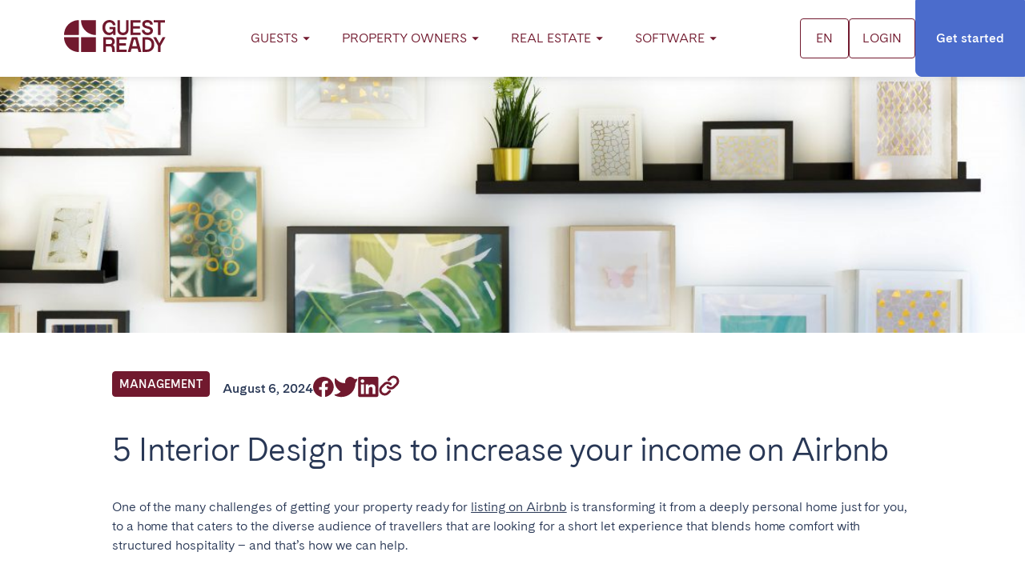

--- FILE ---
content_type: text/html; charset=UTF-8
request_url: https://www.guestready.com/blog/interior-design-increase-airbnb-income/
body_size: 32968
content:
<!doctype html>
<html lang="en" prefix="og: https://ogp.me/ns#">
  <head>
	<meta charset="utf-8">
<script type="text/javascript">
/* <![CDATA[ */
var gform;gform||(document.addEventListener("gform_main_scripts_loaded",function(){gform.scriptsLoaded=!0}),document.addEventListener("gform/theme/scripts_loaded",function(){gform.themeScriptsLoaded=!0}),window.addEventListener("DOMContentLoaded",function(){gform.domLoaded=!0}),gform={domLoaded:!1,scriptsLoaded:!1,themeScriptsLoaded:!1,isFormEditor:()=>"function"==typeof InitializeEditor,callIfLoaded:function(o){return!(!gform.domLoaded||!gform.scriptsLoaded||!gform.themeScriptsLoaded&&!gform.isFormEditor()||(gform.isFormEditor()&&console.warn("The use of gform.initializeOnLoaded() is deprecated in the form editor context and will be removed in Gravity Forms 3.1."),o(),0))},initializeOnLoaded:function(o){gform.callIfLoaded(o)||(document.addEventListener("gform_main_scripts_loaded",()=>{gform.scriptsLoaded=!0,gform.callIfLoaded(o)}),document.addEventListener("gform/theme/scripts_loaded",()=>{gform.themeScriptsLoaded=!0,gform.callIfLoaded(o)}),window.addEventListener("DOMContentLoaded",()=>{gform.domLoaded=!0,gform.callIfLoaded(o)}))},hooks:{action:{},filter:{}},addAction:function(o,r,e,t){gform.addHook("action",o,r,e,t)},addFilter:function(o,r,e,t){gform.addHook("filter",o,r,e,t)},doAction:function(o){gform.doHook("action",o,arguments)},applyFilters:function(o){return gform.doHook("filter",o,arguments)},removeAction:function(o,r){gform.removeHook("action",o,r)},removeFilter:function(o,r,e){gform.removeHook("filter",o,r,e)},addHook:function(o,r,e,t,n){null==gform.hooks[o][r]&&(gform.hooks[o][r]=[]);var d=gform.hooks[o][r];null==n&&(n=r+"_"+d.length),gform.hooks[o][r].push({tag:n,callable:e,priority:t=null==t?10:t})},doHook:function(r,o,e){var t;if(e=Array.prototype.slice.call(e,1),null!=gform.hooks[r][o]&&((o=gform.hooks[r][o]).sort(function(o,r){return o.priority-r.priority}),o.forEach(function(o){"function"!=typeof(t=o.callable)&&(t=window[t]),"action"==r?t.apply(null,e):e[0]=t.apply(null,e)})),"filter"==r)return e[0]},removeHook:function(o,r,t,n){var e;null!=gform.hooks[o][r]&&(e=(e=gform.hooks[o][r]).filter(function(o,r,e){return!!(null!=n&&n!=o.tag||null!=t&&t!=o.priority)}),gform.hooks[o][r]=e)}});
/* ]]> */
</script>

	<meta http-equiv="x-ua-compatible" content="ie=edge">
	<meta name="viewport" content="width=device-width, initial-scale=1, shrink-to-fit=no">
	<!-- Google Tag Manager -->
			<script>
				window.dataLayer = window.dataLayer || [];
				function gtag() {
					dataLayer.push(arguments);
				}
				gtag('consent', 'default', {
					ad_storage: 'denied',
					ad_user_data: 'denied',
					ad_personalization: 'denied',
					analytics_storage: 'denied',
					functionality_storage: 'denied',
					personalization_storage: 'denied',
					security_storage: 'granted',
					wait_for_update: 5000,
				});
				gtag('set', 'ads_data_redaction', true);
				gtag('set', 'url_passthrough', true);
			</script>

			<script>(function(w,d,s,l,i){w[l]=w[l]||[];w[l].push({'gtm.start':
			new Date().getTime(),event:'gtm.js'});var f=d.getElementsByTagName(s)[0],
			j=d.createElement(s),dl=l!='dataLayer'?'&l='+l:'';j.async=true;j.src=
			'https://www.googletagmanager.com/gtm.js?id='+i+dl;f.parentNode.insertBefore(j,f);
			})(window,document,'script','dataLayer','GTM-K2F479P');</script>
			<!-- End Google Tag Manager -->
		<style>img:is([sizes="auto" i], [sizes^="auto," i]) { contain-intrinsic-size: 3000px 1500px }</style>
	<script id="cookieyes" type="text/javascript" src="https://cdn-cookieyes.com/client_data/c7f42fc0f673fe46d95a5b00/script.js"></script>
<!-- Search Engine Optimization by Rank Math PRO - https://rankmath.com/ -->
<title>5 Interior Design tips to increase your income on Airbnb | GuestReady</title>
<meta name="description" content="One of the many challenges of getting your property ready for listing on Airbnb is turning into a home that caters to a diverse audience of travellers."/>
<meta name="robots" content="follow, index, max-snippet:-1, max-video-preview:-1, max-image-preview:large"/>
<link rel="canonical" href="https://www.guestready.com/blog/interior-design-increase-airbnb-income/" />
<meta property="og:locale" content="en_US" />
<meta property="og:type" content="article" />
<meta property="og:title" content="5 Interior Design tips to increase your income on Airbnb" />
<meta property="og:description" content="One of the many challenges of getting your property ready for listing on Airbnb is transforming it to a home that caters to a diverse audience of travellers. Find out how you can increase your Airbnb income with design." />
<meta property="og:url" content="https://www.guestready.com/blog/interior-design-increase-airbnb-income/" />
<meta property="og:site_name" content="GuestReady" />
<meta property="article:section" content="Management" />
<meta property="og:updated_time" content="2025-08-20T09:42:25+00:00" />
<meta property="og:image" content="https://d1od3nh65mn5zb.cloudfront.net/app/uploads/2023/04/22015145/jonny-caspari-KuudDjBHIlA-unsplash-e1565341495730.jpg.jpg" />
<meta property="og:image:secure_url" content="https://d1od3nh65mn5zb.cloudfront.net/app/uploads/2023/04/22015145/jonny-caspari-KuudDjBHIlA-unsplash-e1565341495730.jpg.jpg" />
<meta property="og:image:width" content="1140" />
<meta property="og:image:height" content="760" />
<meta property="og:image:alt" content="A wall with pictures and shelves - interior design increase airbnb income" />
<meta property="og:image:type" content="image/jpeg" />
<meta property="article:published_time" content="2024-08-06T09:15:14+00:00" />
<meta property="article:modified_time" content="2025-08-20T09:42:25+00:00" />
<meta name="twitter:card" content="summary_large_image" />
<meta name="twitter:title" content="5 Interior Design tips to increase your income on Airbnb | GuestReady" />
<meta name="twitter:description" content="One of the many challenges of getting your property ready for listing on Airbnb is turning into a home that caters to a diverse audience of travellers." />
<meta name="twitter:image" content="https://d1od3nh65mn5zb.cloudfront.net/app/uploads/2023/04/22015145/jonny-caspari-KuudDjBHIlA-unsplash-e1565341495730.jpg.jpg" />
<meta name="twitter:label1" content="Written by" />
<meta name="twitter:data1" content="GuestReady" />
<meta name="twitter:label2" content="Time to read" />
<meta name="twitter:data2" content="Less than a minute" />
<script type="application/ld+json" class="rank-math-schema-pro">{"@context":"https://schema.org","@graph":[{"articleSection":"Management","headline":"5 Interior Design tips to increase your income on Airbnb | GuestReady","description":"One of the many challenges of getting your property ready for listing on Airbnb is turning into a home that caters to a diverse audience of travellers.","keywords":"interior design,airbnb","@type":"Article","author":{"@type":"Person","name":"GuestReady"},"datePublished":"2024-08-06T09:15:14+00:00","dateModified":"2025-08-20T09:42:25+00:00","image":{"@id":"https://d1od3nh65mn5zb.cloudfront.net/app/uploads/2023/04/22015145/jonny-caspari-KuudDjBHIlA-unsplash-e1565341495730.jpg.jpg"},"name":"5 Interior Design tips to increase your income on Airbnb | GuestReady","@id":"https://www.guestready.com/blog/interior-design-increase-airbnb-income/#schema-5583955","isPartOf":{"@id":"https://www.guestready.com/blog/interior-design-increase-airbnb-income/#webpage"},"publisher":{"@id":"https://www.guestready.com/#organization"},"inLanguage":"en","mainEntityOfPage":{"@id":"https://www.guestready.com/blog/interior-design-increase-airbnb-income/#webpage"}},{"@type":"WebSite","name":"GuestReady","url":"https://www.guestready.com/","aggregateRating":{"@type":"AggregateRating","itemReviewed":{"@type":"Organization","name":"GuestReady","logo":"https://www.guestready.com/app/uploads/2023/05/GuestReady-Logo-RGB-Terracotta.png","url":"https://www.guestready.com/","sameAs":"https://en.wikipedia.org/wiki/GuestReady"},"ratingValue":"4.8","ratingCount":"10050","reviewCount":"10050","bestRating":"5","worstRating":"1"}},{"@type":"Organization","@id":"https://www.guestready.com/#organization","name":"GuestReady","url":"https://www.guestready.com"},{"@type":"WebSite","@id":"https://www.guestready.com/#website","url":"https://www.guestready.com","name":"GuestReady","publisher":{"@id":"https://www.guestready.com/#organization"},"inLanguage":"en"},{"@type":"ImageObject","@id":"https://d1od3nh65mn5zb.cloudfront.net/app/uploads/2023/04/22015145/jonny-caspari-KuudDjBHIlA-unsplash-e1565341495730.jpg.jpg","url":"https://d1od3nh65mn5zb.cloudfront.net/app/uploads/2023/04/22015145/jonny-caspari-KuudDjBHIlA-unsplash-e1565341495730.jpg.jpg","width":"1140","height":"760","caption":"A wall with pictures and shelves - interior design increase airbnb income","inLanguage":"en"},{"@type":"BreadcrumbList","@id":"https://www.guestready.com/blog/interior-design-increase-airbnb-income/#breadcrumb","itemListElement":[{"@type":"ListItem","position":"1","item":{"@id":"https://www.guestready.com","name":"Home"}},{"@type":"ListItem","position":"2","item":{"@id":"https://www.guestready.com/blog/category/management/","name":"Management"}},{"@type":"ListItem","position":"3","item":{"@id":"https://www.guestready.com/blog/interior-design-increase-airbnb-income/","name":"5 Interior Design tips to increase your income on Airbnb"}}]},{"@type":"WebPage","@id":"https://www.guestready.com/blog/interior-design-increase-airbnb-income/#webpage","url":"https://www.guestready.com/blog/interior-design-increase-airbnb-income/","name":"5 Interior Design tips to increase your income on Airbnb | GuestReady","datePublished":"2024-08-06T09:15:14+00:00","dateModified":"2025-08-20T09:42:25+00:00","isPartOf":{"@id":"https://www.guestready.com/#website"},"primaryImageOfPage":{"@id":"https://d1od3nh65mn5zb.cloudfront.net/app/uploads/2023/04/22015145/jonny-caspari-KuudDjBHIlA-unsplash-e1565341495730.jpg.jpg"},"inLanguage":"en","breadcrumb":{"@id":"https://www.guestready.com/blog/interior-design-increase-airbnb-income/#breadcrumb"}},{"@type":"Person","@id":"https://www.guestready.com/author/guestready-team/","name":"GuestReady","url":"https://www.guestready.com/author/guestready-team/","image":{"@type":"ImageObject","@id":"https://secure.gravatar.com/avatar/73edaabf56c325bd011b8b9de2f7ec9356688b5d24185d1e560b1959fcfa0eda?s=96&amp;d=mm&amp;r=g","url":"https://secure.gravatar.com/avatar/73edaabf56c325bd011b8b9de2f7ec9356688b5d24185d1e560b1959fcfa0eda?s=96&amp;d=mm&amp;r=g","caption":"GuestReady","inLanguage":"en"},"worksFor":{"@id":"https://www.guestready.com/#organization"}},{"@type":"BlogPosting","headline":"5 Interior Design tips to increase your income on Airbnb | GuestReady","keywords":"interior design,airbnb","datePublished":"2024-08-06T09:15:14+00:00","dateModified":"2025-08-20T09:42:25+00:00","articleSection":"Management","author":{"@id":"https://www.guestready.com/author/guestready-team/","name":"GuestReady"},"publisher":{"@id":"https://www.guestready.com/#organization"},"description":"One of the many challenges of getting your property ready for listing on Airbnb is turning into a home that caters to a diverse audience of travellers.","name":"5 Interior Design tips to increase your income on Airbnb | GuestReady","@id":"https://www.guestready.com/blog/interior-design-increase-airbnb-income/#richSnippet","isPartOf":{"@id":"https://www.guestready.com/blog/interior-design-increase-airbnb-income/#webpage"},"image":{"@id":"https://d1od3nh65mn5zb.cloudfront.net/app/uploads/2023/04/22015145/jonny-caspari-KuudDjBHIlA-unsplash-e1565341495730.jpg.jpg"},"inLanguage":"en","mainEntityOfPage":{"@id":"https://www.guestready.com/blog/interior-design-increase-airbnb-income/#webpage"}}]}</script>
<!-- /Rank Math WordPress SEO plugin -->

<link rel='dns-prefetch' href='//js.hs-scripts.com' />
<script type="text/javascript">
/* <![CDATA[ */
window._wpemojiSettings = {"baseUrl":"https:\/\/s.w.org\/images\/core\/emoji\/16.0.1\/72x72\/","ext":".png","svgUrl":"https:\/\/s.w.org\/images\/core\/emoji\/16.0.1\/svg\/","svgExt":".svg","source":{"concatemoji":"https:\/\/www.guestready.com\/wp\/wp-includes\/js\/wp-emoji-release.min.js"}};
/*! This file is auto-generated */
!function(s,n){var o,i,e;function c(e){try{var t={supportTests:e,timestamp:(new Date).valueOf()};sessionStorage.setItem(o,JSON.stringify(t))}catch(e){}}function p(e,t,n){e.clearRect(0,0,e.canvas.width,e.canvas.height),e.fillText(t,0,0);var t=new Uint32Array(e.getImageData(0,0,e.canvas.width,e.canvas.height).data),a=(e.clearRect(0,0,e.canvas.width,e.canvas.height),e.fillText(n,0,0),new Uint32Array(e.getImageData(0,0,e.canvas.width,e.canvas.height).data));return t.every(function(e,t){return e===a[t]})}function u(e,t){e.clearRect(0,0,e.canvas.width,e.canvas.height),e.fillText(t,0,0);for(var n=e.getImageData(16,16,1,1),a=0;a<n.data.length;a++)if(0!==n.data[a])return!1;return!0}function f(e,t,n,a){switch(t){case"flag":return n(e,"\ud83c\udff3\ufe0f\u200d\u26a7\ufe0f","\ud83c\udff3\ufe0f\u200b\u26a7\ufe0f")?!1:!n(e,"\ud83c\udde8\ud83c\uddf6","\ud83c\udde8\u200b\ud83c\uddf6")&&!n(e,"\ud83c\udff4\udb40\udc67\udb40\udc62\udb40\udc65\udb40\udc6e\udb40\udc67\udb40\udc7f","\ud83c\udff4\u200b\udb40\udc67\u200b\udb40\udc62\u200b\udb40\udc65\u200b\udb40\udc6e\u200b\udb40\udc67\u200b\udb40\udc7f");case"emoji":return!a(e,"\ud83e\udedf")}return!1}function g(e,t,n,a){var r="undefined"!=typeof WorkerGlobalScope&&self instanceof WorkerGlobalScope?new OffscreenCanvas(300,150):s.createElement("canvas"),o=r.getContext("2d",{willReadFrequently:!0}),i=(o.textBaseline="top",o.font="600 32px Arial",{});return e.forEach(function(e){i[e]=t(o,e,n,a)}),i}function t(e){var t=s.createElement("script");t.src=e,t.defer=!0,s.head.appendChild(t)}"undefined"!=typeof Promise&&(o="wpEmojiSettingsSupports",i=["flag","emoji"],n.supports={everything:!0,everythingExceptFlag:!0},e=new Promise(function(e){s.addEventListener("DOMContentLoaded",e,{once:!0})}),new Promise(function(t){var n=function(){try{var e=JSON.parse(sessionStorage.getItem(o));if("object"==typeof e&&"number"==typeof e.timestamp&&(new Date).valueOf()<e.timestamp+604800&&"object"==typeof e.supportTests)return e.supportTests}catch(e){}return null}();if(!n){if("undefined"!=typeof Worker&&"undefined"!=typeof OffscreenCanvas&&"undefined"!=typeof URL&&URL.createObjectURL&&"undefined"!=typeof Blob)try{var e="postMessage("+g.toString()+"("+[JSON.stringify(i),f.toString(),p.toString(),u.toString()].join(",")+"));",a=new Blob([e],{type:"text/javascript"}),r=new Worker(URL.createObjectURL(a),{name:"wpTestEmojiSupports"});return void(r.onmessage=function(e){c(n=e.data),r.terminate(),t(n)})}catch(e){}c(n=g(i,f,p,u))}t(n)}).then(function(e){for(var t in e)n.supports[t]=e[t],n.supports.everything=n.supports.everything&&n.supports[t],"flag"!==t&&(n.supports.everythingExceptFlag=n.supports.everythingExceptFlag&&n.supports[t]);n.supports.everythingExceptFlag=n.supports.everythingExceptFlag&&!n.supports.flag,n.DOMReady=!1,n.readyCallback=function(){n.DOMReady=!0}}).then(function(){return e}).then(function(){var e;n.supports.everything||(n.readyCallback(),(e=n.source||{}).concatemoji?t(e.concatemoji):e.wpemoji&&e.twemoji&&(t(e.twemoji),t(e.wpemoji)))}))}((window,document),window._wpemojiSettings);
/* ]]> */
</script>
<style id='wp-emoji-styles-inline-css' type='text/css'>

	img.wp-smiley, img.emoji {
		display: inline !important;
		border: none !important;
		box-shadow: none !important;
		height: 1em !important;
		width: 1em !important;
		margin: 0 0.07em !important;
		vertical-align: -0.1em !important;
		background: none !important;
		padding: 0 !important;
	}
</style>
<style id='classic-theme-styles-inline-css' type='text/css'>
/*! This file is auto-generated */
.wp-block-button__link{color:#fff;background-color:#32373c;border-radius:9999px;box-shadow:none;text-decoration:none;padding:calc(.667em + 2px) calc(1.333em + 2px);font-size:1.125em}.wp-block-file__button{background:#32373c;color:#fff;text-decoration:none}
</style>
<link rel='stylesheet' id='sage/main.css-css' href='https://www.guestready.com/app/themes/guestready/dist/styles/main_d26c12ca.css' type='text/css' media='all' />
<script type="text/javascript" src="https://www.guestready.com/app/plugins/nelio-ab-testing/assets/dist/js/visitor-type.js?ver=fed1bd0d2f7778dac059" id="nelio-ab-testing-visitor-type-js"></script>
<script type="text/javascript" src="https://www.guestready.com/wp/wp-includes/js/jquery/jquery.min.js?ver=3.7.1" id="jquery-core-js"></script>

<link rel='shortlink' href='https://www.guestready.com/?p=2573' />
<link rel="alternate" title="oEmbed (JSON)" type="application/json+oembed" href="https://www.guestready.com/wp-json/oembed/1.0/embed?url=https%3A%2F%2Fwww.guestready.com%2Fblog%2Finterior-design-increase-airbnb-income%2F" />
<link rel="alternate" title="oEmbed (XML)" type="text/xml+oembed" href="https://www.guestready.com/wp-json/oembed/1.0/embed?url=https%3A%2F%2Fwww.guestready.com%2Fblog%2Finterior-design-increase-airbnb-income%2F&#038;format=xml" />
			<!-- DO NOT COPY THIS SNIPPET! Start of Page Analytics Tracking for HubSpot WordPress plugin v11.3.21-->
			<script class="hsq-set-content-id" data-content-id="blog-post">
				var _hsq = _hsq || [];
				_hsq.push(["setContentType", "blog-post"]);
			</script>
			<!-- DO NOT COPY THIS SNIPPET! End of Page Analytics Tracking for HubSpot WordPress plugin -->
				<script>
		function onloadCallback()
		{
			renderRecaptcha();
		}
	</script>
<link rel="icon" href="https://d1od3nh65mn5zb.cloudfront.net/app/uploads/2023/04/22015800/cropped-gr-favicon-32x32.png" sizes="32x32" />
<link rel="icon" href="https://d1od3nh65mn5zb.cloudfront.net/app/uploads/2023/04/22015800/cropped-gr-favicon-192x192.png" sizes="192x192" />
<link rel="apple-touch-icon" href="https://d1od3nh65mn5zb.cloudfront.net/app/uploads/2023/04/22015800/cropped-gr-favicon-180x180.png" />
<meta name="msapplication-TileImage" content="https://d1od3nh65mn5zb.cloudfront.net/app/uploads/2023/04/22015800/cropped-gr-favicon-270x270.png" />
	<!-- Global site tag (gtag.js) - Google Analytics -->
                    <script async src="https://www.googletagmanager.com/gtag/js?id=G-7BVB6X304X"></script>
                    <script>
											window.dataLayer = window.dataLayer || [];
											function gtag(){dataLayer.push(arguments);}
											gtag('js', new Date());

											gtag('config', 'G-7BVB6X304X');
                    </script>
            
	<!-- Facebook Pixel Code -->
				<script>
				!function(f,b,e,v,n,t,s)
				{if(f.fbq)return;n=f.fbq=function(){n.callMethod?
				n.callMethod.apply(n,arguments):n.queue.push(arguments)};
				if(!f._fbq)f._fbq=n;n.push=n;n.loaded=!0;n.version='2.0';
				n.queue=[];t=b.createElement(e);t.async=!0;
				t.src=v;s=b.getElementsByTagName(e)[0];
				s.parentNode.insertBefore(t,s)}(window, document,'script',
				'https://connect.facebook.net/en_US/fbevents.js');
				fbq('init', '502440433293473');
				fbq('track', 'PageView');
				</script>
</head>
  <body class="wp-singular post-template-default single single-post postid-2573 single-format-standard wp-theme-guestreadyresources interior-design-increase-airbnb-income app-data index-data singular-data single-data single-post-data single-post-interior-design-increase-airbnb-income-data">
	<!-- Google Tag Manager (noscript) -->
			<noscript><iframe src="https://www.googletagmanager.com/ns.html?id=GTM-K2F479P"
			height="0" width="0" style="display:none;visibility:hidden"></iframe></noscript>
			<!-- End Google Tag Manager (noscript) -->
	<noscript><img height="1" width="1" style="display:none"
			src="https://www.facebook.com/tr?id=502440433293473&ev=PageView&noscript=1"
			/></noscript>
			<!-- End Facebook Pixel Code -->
	<svg xmlns="http://www.w3.org/2000/svg" class="svg-symbols"
	style="position:absolute;opacity:0;pointer-events:none;transform:translateX(-1000vw)">
	<defs>
		<symbol id="logo" width="154" height="48" viewBox="0 0 154 48" fill="none">
			<path fill="currentColor" d="M47.3,0.2H26c-0.3,0-0.5,0.2-0.5,0.4c0,1.9,0.4,9.3,6.5,15.4c6.1,6.1,13.5,6.5,15.4,6.5c0.3,0,0.4-0.2,0.4-0.5V0.7
					C47.8,0.4,47.6,0.2,47.3,0.2L47.3,0.2z" />
			<path fill="currentColor" d="M21.8,0.2c-1.9,0-9.3,0.4-15.4,6.5C0.4,12.7,0,20.1,0,22c0,0.3,0.2,0.4,0.5,0.4h21.3c0.3,0,0.5-0.2,0.5-0.5V0.6
					C22.3,0.4,22.1,0.2,21.8,0.2L21.8,0.2z" />
			<path fill="currentColor" d="M21.8,25.7H0.5c-0.3,0-0.5,0.2-0.5,0.4c0,1.9,0.4,9.3,6.5,15.4C12.5,47.6,20,48,21.8,48c0.3,0,0.4-0.2,0.4-0.5V26.2
					C22.3,25.9,22.1,25.7,21.8,25.7L21.8,25.7z" />
			<path fill="currentColor" d="M47.3,25.7H26c-0.3,0-0.5,0.2-0.5,0.5v21.3c0,0.3,0.2,0.5,0.5,0.5h21.3c0.3,0,0.5-0.2,0.5-0.5V26.2
					C47.8,25.9,47.6,25.7,47.3,25.7z" />
			<path fill="currentColor" d="M96.9,14.4v-14c0-0.1-0.1-0.2-0.2-0.2h-3.3c-0.1,0-0.2,0.1-0.2,0.2v14c0,1.5-0.4,2.6-1.3,3.4C91,18.6,89.9,19,88.5,19
					c-0.9,0-1.7-0.2-2.4-0.5c-0.7-0.3-1.2-0.9-1.6-1.5c-0.4-0.7-0.6-1.5-0.6-2.5v-14c0-0.1-0.1-0.2-0.2-0.2h-3.3
					c-0.1,0-0.2,0.1-0.2,0.2v14c0,1.8,0.3,3.3,1,4.5c0.7,1.2,1.7,2.2,2.9,2.8c1.3,0.6,2.7,1,4.4,1c1.7,0,3.1-0.3,4.4-1
					c1.3-0.6,2.2-1.6,2.9-2.8C96.5,17.7,96.9,16.2,96.9,14.4L96.9,14.4z" />
			<path fill="currentColor"
				d="M114.8,18.8H104c-0.1,0-0.2-0.1-0.2-0.2v-5.5c0-0.1,0.1-0.2,0.2-0.2h9.7c0.1,0,0.2-0.1,0.2-0.2V9.5c0-0.1-0.1-0.2-0.2-0.2
					H104c-0.1,0-0.2-0.1-0.2-0.2V4.1c0-0.1,0.1-0.2,0.2-0.2h10.8c0.1,0,0.2-0.1,0.2-0.2V0.4c0-0.1-0.1-0.2-0.2-0.2H100
					c-0.1,0-0.2,0.1-0.2,0.2v21.8c0,0.1,0.1,0.2,0.2,0.2h14.8c0.1,0,0.2-0.1,0.2-0.2v-3.1C115,18.9,114.9,18.8,114.8,18.8L114.8,18.8z" />
			<path fill="currentColor" d="M141.4,22.4h3.5c0.1,0,0.2-0.1,0.2-0.2V4.1c0-0.1,0.1-0.2,0.2-0.2h6c0.1,0,0.2-0.1,0.2-0.2V0.4c0-0.1-0.1-0.2-0.2-0.2
					h-16.4c-0.1,0-0.2,0.1-0.2,0.2v3.1c0,0.1,0.1,0.2,0.2,0.2h6c0.1,0,0.2,0.1,0.2,0.2v18.1C141.1,22.3,141.2,22.4,141.4,22.4
					L141.4,22.4z" />
			<path fill="currentColor"
				d="M64.8,4.5c1-0.6,2.1-0.9,3.4-0.9c0.9,0,1.8,0.1,2.5,0.5c0.8,0.3,1.4,0.8,1.8,1.5c0.4,0.6,0.7,1.2,0.9,2
					c0,0.1,0.1,0.2,0.2,0.2h3.5c0.1,0,0.3-0.1,0.2-0.3c-0.1-1.4-0.6-2.7-1.4-3.8c-0.8-1.2-1.9-2.1-3.2-2.7c-1.3-0.7-2.9-1-4.6-1
					c-1.9,0-3.6,0.4-5.2,1.3c-1.6,0.9-2.8,2.1-3.8,3.8c-1,1.7-1.4,3.8-1.4,6.2c0,2.4,0.5,4.5,1.4,6.2c0.9,1.7,2,2.9,3.4,3.8
					c1.5,0.9,3.2,1.4,5.1,1.4c1.4,0,3.2-0.5,4.2-1.3c0.8-0.6,1.3-1,1.7-1.6c0.1-0.1,0.3-0.1,0.3,0.1v2.3c0,0.1,0.1,0.2,0.2,0.2h3
					c0.1,0,0.2-0.1,0.2-0.2v-11c0-0.4-0.3-0.7-0.7-0.7l-8.1,0c-0.1,0-0.2,0.1-0.2,0.2v2.9c0,0.1,0.1,0.2,0.2,0.2h4
					c0.3,0,0.6,0.1,0.8,0.3c0.2,0.2,0.3,0.5,0.3,0.8c0,0.8-0.3,1.3-0.8,2c-0.5,0.7-1.2,1-2.1,1.4C70,18.8,69.1,19,68.2,19
					c-1.2,0-2.3-0.3-3.3-0.9c-1-0.6-1.6-1.5-2.2-2.7c-0.6-1.2-0.9-2.4-0.9-4c0-1.6,0.3-3,0.9-4.1C63.2,6,63.8,5.1,64.8,4.5L64.8,4.5z" />
			<path fill="currentColor" d="M129.5,6.9c-0.1,0-0.2-0.1-0.2-0.2c-0.1-1.9-1.5-3-4.2-3c-2.7,0-3.7,1.4-3.7,2.6s0.7,2.2,3.6,2.8c5.8,1.2,8.5,2.7,8.5,7
					c0,4.8-5.1,6.6-8.1,6.6c-4.2,0-8.5-2.7-8.6-7.5c0-0.1,0.1-0.3,0.2-0.3h3.5c0.1,0,0.2,0.1,0.2,0.2c0.1,2,1.9,3.9,4.7,3.9
					c2.8,0,4.2-1.4,4.2-2.9c0-1.5-1.1-2.4-4.3-3.2c-3.3-0.8-7.8-1.8-7.8-6.7c0-5,4.9-6.2,7.7-6.2c3.4,0,7.9,1.6,8.1,6.6
					c0,0.1-0.1,0.3-0.2,0.3L129.5,6.9L129.5,6.9z" />
			<path fill="currentColor" d="M74,38c-0.1-0.1-0.3-0.3-0.4-0.4c-0.1-0.1-0.1-0.3,0-0.4c0.6-0.4,1.1-0.8,1.5-1.3c0.7-0.9,1.1-2,1.1-3.3s-0.3-2.5-0.8-3.6
					c-0.6-1-1.4-1.9-2.4-2.4c-1.1-0.6-2.3-0.9-3.8-0.9h-9.9c-0.1,0-0.2,0.1-0.2,0.2v21.8c0,0.1,0.1,0.2,0.2,0.2h3.5
					c0.1,0,0.2-0.1,0.2-0.2v-7.9c0-0.1,0.1-0.2,0.2-0.2H69c0.8,0,1.4,0.3,2,0.8c0.5,0.5,0.8,1.2,0.9,2.1l0.5,5.3c0,0.1,0.1,0.2,0.2,0.2
					h3.5c0.1,0,0.3-0.1,0.2-0.3L75.9,42C75.7,40.4,75.1,39,74,38L74,38z M71.9,34.3c-0.2,0.5-0.6,0.9-1.1,1.2c-0.5,0.3-1.1,0.5-1.9,0.5
					h-5.7c-0.1,0-0.2-0.1-0.2-0.2v-6.3c0-0.1,0.1-0.2,0.2-0.2h5.7c1.1,0,1.9,0.3,2.5,0.9c0.6,0.6,0.8,1.4,0.8,2.4
					C72.3,33.2,72.2,33.8,71.9,34.3L71.9,34.3z" />
			<path fill="currentColor"
				d="M130.1,27c-1.6-0.8-3.4-1.3-5.4-1.3h-6.6c-0.1,0-0.2,0.1-0.2,0.2v21.8c0,0.1,0.1,0.2,0.2,0.2h6.6c2,0,3.8-0.4,5.4-1.3
					c1.6-0.8,2.9-2.1,3.9-3.8c1-1.7,1.5-3.7,1.5-6.1c0-2.4-0.5-4.4-1.5-6.1C133,29.1,131.7,27.8,130.1,27L130.1,27z M130.5,41.2
					c-0.6,1.1-1.5,1.9-2.6,2.4v0c-1.1,0.5-2.2,0.8-3.5,0.8h-2.3c-0.1,0-0.2-0.1-0.2-0.2V29.6c0-0.1,0.1-0.2,0.2-0.2h2.3
					c1.3,0,2.5,0.3,3.5,0.8c1.1,0.5,1.9,1.3,2.6,2.4c0.7,1.1,1,2.6,1,4.3C131.4,38.6,131.1,40.1,130.5,41.2L130.5,41.2z" />
			<path fill="currentColor" d="M148.1,25.9l-4.7,8.6c-0.1,0.2-0.3,0.2-0.4,0l-4.7-8.6c0-0.1-0.1-0.1-0.2-0.1h-3.8c-0.2,0-0.3,0.2-0.2,0.4l7.1,12.6h0v9
					c0,0.1,0.1,0.2,0.2,0.2h3.5c0.1,0,0.2-0.1,0.2-0.2v-9c0,0,0-0.1,0-0.1l7.1-12.6c0.1-0.2,0-0.4-0.2-0.4h-3.8
					C148.2,25.7,148.1,25.8,148.1,25.9L148.1,25.9z" />
			<path fill="currentColor" d="M109.8,25.7h-7.7c-0.1,0-0.2,0.1-0.2,0.2l-6.1,21.8c0,0.2,0.1,0.3,0.2,0.3h3.9c0.1,0,0.2-0.1,0.2-0.2l1.3-4.8
					c0-0.1,0.1-0.2,0.2-0.2h8.7c0.1,0,0.2,0.1,0.2,0.2l1.3,4.8c0,0.1,0.1,0.2,0.2,0.2h3.9c0.2,0,0.3-0.2,0.2-0.3l-6.1-21.8
					C110,25.8,110,25.7,109.8,25.7L109.8,25.7z M106,39.2h-3.3c-0.2,0-0.3-0.1-0.2-0.3l2.4-9.4c0-0.1,0.1-0.2,0.2-0.2h1.7
					c0.1,0,0.2,0.1,0.2,0.2l2.4,9.4c0,0.2-0.1,0.3-0.2,0.3H106L106,39.2z" />
			<path fill="currentColor"
				d="M93.9,44.4H83.1c-0.1,0-0.2-0.1-0.2-0.2v-5.5c0-0.1,0.1-0.2,0.2-0.2h9.7c0.1,0,0.2-0.1,0.2-0.2V35c0-0.1-0.1-0.2-0.2-0.2
					h-9.7c-0.1,0-0.2-0.1-0.2-0.2v-4.9c0-0.1,0.1-0.2,0.2-0.2h10.8c0.1,0,0.2-0.1,0.2-0.2V26c0-0.1-0.1-0.2-0.2-0.2H79.1
					c-0.1,0-0.2,0.1-0.2,0.2v21.8c0,0.1,0.1,0.2,0.2,0.2h14.8c0.1,0,0.2-0.1,0.2-0.2v-3.1C94.1,44.5,94,44.4,93.9,44.4L93.9,44.4z" />
		</symbol>
		<clipPath id="clip-fan-se" clipPathUnits="objectBoundingBox">
			<path d="M0,1 V0 H1 C1,0.595,0.508,1,0,1" />
		</clipPath>
		<clipPath id="clip-fan-sw" clipPathUnits="objectBoundingBox">
			<path d="M1,1 V0 H0 C0,0.595,0.492,1,1,1" />
		</clipPath>
		<clipPath id="clip-fan-ne" clipPathUnits="objectBoundingBox">
			<path d="M0,0 V1 H1 C1,0.405,0.508,0,0,0" />
		</clipPath>
		<clipPath id="clip-fan-nw" clipPathUnits="objectBoundingBox">
			<path d="M1,0 V1 H0 C0,0.405,0.492,0,1,0" />
		</clipPath>
		<symbol id="close-cross-in-circle" width="32" height="32" viewBox="0 0 32 32" fill="none">
			<path fill="currentColor" fill-rule="evenodd" clip-rule="evenodd"
				d="M16 30C23.732 30 30 23.732 30 16C30 8.26801 23.732 2 16 2C8.26801 2 2 8.26801 2 16C2 23.732 8.26801 30 16 30ZM16 32C24.8366 32 32 24.8366 32 16C32 7.16344 24.8366 0 16 0C7.16344 0 0 7.16344 0 16C0 24.8366 7.16344 32 16 32Z" />
			<path fill="currentColor" fill-rule="evenodd" clip-rule="evenodd"
				d="M8.86274 8.86026C9.25327 8.46974 9.88644 8.46976 10.277 8.8603L23.1387 21.7228C23.5292 22.1133 23.5292 22.7465 23.1387 23.137C22.7482 23.5275 22.115 23.5275 21.7245 23.137L8.8627 10.2745C8.47218 9.88393 8.4722 9.25077 8.86274 8.86026Z" />
			<path fill="currentColor" fill-rule="evenodd" clip-rule="evenodd"
				d="M23.1378 8.86026C22.7472 8.46974 22.1141 8.46976 21.7235 8.8603L8.86175 21.7228C8.47124 22.1133 8.47126 22.7465 8.86179 23.137C9.25233 23.5275 9.88549 23.5275 10.276 23.137L23.1378 10.2745C23.5283 9.88393 23.5283 9.25077 23.1378 8.86026Z" />
		</symbol>
		<symbol id="icon--tick" width="24" height="24" viewBox="0 0 24 24" fill="none">
			<path fill="currentColor" fill-rule="evenodd" clip-rule="evenodd"
				d="M20.9571 6.04289C21.3476 6.43342 21.3476 7.06658 20.9571 7.45711L10.4571 17.9571C10.0666 18.3476 9.43342 18.3476 9.04289 17.9571L3.79289 12.7071C3.40237 12.3166 3.40237 11.6834 3.79289 11.2929C4.18342 10.9024 4.81658 10.9024 5.20711 11.2929L9.75 15.8358L19.5429 6.04289C19.9334 5.65237 20.5666 5.65237 20.9571 6.04289Z" />
		</symbol>
		<symbol id="icon--arrow-right" width="24" height="24" viewBox="0 0 24 24" fill="none">
			<path d="M3.75 12H20.25" stroke="currentColor" stroke-width="1.5" stroke-linecap="round"
				stroke-linejoin="round" />
			<path d="M13.5 5.25L20.25 12L13.5 18.75" stroke="currentColor" stroke-width="1.5" stroke-linecap="round"
				stroke-linejoin="round" />
		</symbol>
		<symbol id="icon--arrow-left" width="24" height="24" viewBox="0 0 24 24" fill="none">
			<path d="M20.25 12H3.75" stroke="currentColor" stroke-width="1.5" stroke-linecap="round"
				stroke-linejoin="round" />
			<path d="M10.5 5.25L3.75 12L10.5 18.75" stroke="currentColor" stroke-width="1.5" stroke-linecap="round"
				stroke-linejoin="round" />
		</symbol>
		<symbol id="icon--arrow-down" width="24" height="24" viewBox="0 0 24 24" fill="none">
			<path d="M12 3.75V20.25" stroke="currentColor" stroke-width="1.5" stroke-linecap="round"
				stroke-linejoin="round" />
			<path d="M5.25 13.5L12 20.25L18.75 13.5" stroke="currentColor" stroke-width="1.5" stroke-linecap="round"
				stroke-linejoin="round" />
		</symbol>
		<symbol id="icon--arrow-up" width="24" height="24" viewBox="0 0 24 24" fill="none">
			<path d="M12 20.25V3.75" stroke="currentColor" stroke-width="1.5" stroke-linecap="round"
				stroke-linejoin="round" />
			<path d="M5.25 10.5L12 3.75L18.75 10.5" stroke="currentColor" stroke-width="1.5" stroke-linecap="round"
				stroke-linejoin="round" />
		</symbol>
		<symbol id="icon--caret-left" viewBox="0 0 24 24" fill="none">
			<path d="M15 19.5L7.5 12L15 4.5" stroke="currentColor" stroke-width="1.5" stroke-linecap="round"
				stroke-linejoin="round" />
		</symbol>
		<symbol id="icon--caret-right" viewBox="0 0 24 24" fill="none">
			<path d="M9 4.5L16.5 12L9 19.5" stroke="currentColor" stroke-width="1.5" stroke-linecap="round"
				stroke-linejoin="round" />
		</symbol>
		<symbol id="icon--caret-down" width="24" height="24" viewBox="0 0 24 24" fill="none">
			<path d="M19.5 9L12 16.5L4.5 9" stroke="currentColor" stroke-width="1.5" stroke-linecap="round"
				stroke-linejoin="round" />
		</symbol>
		<symbol id="icon--caret-up" width="24" height="24" viewBox="0 0 24 24" fill="none">
			<path d="M4.5 15L12 7.5L19.5 15" stroke="currentColor" stroke-width="1.5" stroke-linecap="round"
				stroke-linejoin="round" />
		</symbol>
		<symbol id="icon--close-x" width="24" height="24" viewBox="0 0 24 24" fill="none">
			<path
				d="M19 6.41L17.59 5L12 10.59L6.41 5L5 6.41L10.59 12L5 17.59L6.41 19L12 13.41L17.59 19L19 17.59L13.41 12L19 6.41Z"
				fill="currentColor" />
		</symbol>
		<symbol id="icon--favorite" width="24" height="24" viewBox="0 0 24 24" fill="none">
			<path
				d="M12 20.9999L10.55 19.6999C8.86667 18.1832 7.475 16.8749 6.375 15.7749C5.275 14.6749 4.4 13.6872 3.75 12.8119C3.1 11.9372 2.646 11.1332 2.388 10.3999C2.12933 9.66657 2 8.91657 2 8.1499C2 6.58324 2.525 5.2749 3.575 4.2249C4.625 3.1749 5.93333 2.6499 7.5 2.6499C8.36667 2.6499 9.19167 2.83324 9.975 3.1999C10.7583 3.56657 11.4333 4.08324 12 4.7499C12.5667 4.08324 13.2417 3.56657 14.025 3.1999C14.8083 2.83324 15.6333 2.6499 16.5 2.6499C18.0667 2.6499 19.375 3.1749 20.425 4.2249C21.475 5.2749 22 6.58324 22 8.1499C22 8.91657 21.871 9.66657 21.613 10.3999C21.3543 11.1332 20.9 11.9372 20.25 12.8119C19.6 13.6872 18.725 14.6749 17.625 15.7749C16.525 16.8749 15.1333 18.1832 13.45 19.6999L12 20.9999ZM12 18.2999C13.6 16.8666 14.9167 15.6372 15.95 14.6119C16.9833 13.5872 17.8 12.6959 18.4 11.9379C19 11.1792 19.4167 10.5039 19.65 9.9119C19.8833 9.32057 20 8.73324 20 8.1499C20 7.1499 19.6667 6.31657 19 5.6499C18.3333 4.98324 17.5 4.6499 16.5 4.6499C15.7167 4.6499 14.9917 4.87057 14.325 5.3119C13.6583 5.7539 13.2 6.31657 12.95 6.9999H11.05C10.8 6.31657 10.3417 5.7539 9.675 5.3119C9.00833 4.87057 8.28333 4.6499 7.5 4.6499C6.5 4.6499 5.66667 4.98324 5 5.6499C4.33333 6.31657 4 7.1499 4 8.1499C4 8.73324 4.11667 9.32057 4.35 9.9119C4.58333 10.5039 5 11.1792 5.6 11.9379C6.2 12.6959 7.01667 13.5872 8.05 14.6119C9.08333 15.6372 10.4 16.8666 12 18.2999Z"
				fill="currentColor" />
		</symbol>
		<symbol id="icon--home" width="24" height="24" viewBox="0 0 24 24" fill="none">
			<path fill="currentColor"
				d="M4,22v-9.4L2.2,14L1,12.4l3-2.3V7h2v1.6L12,4l11,8.4L21.8,14L20,12.6V22H4z M6,20h5v-4h2v4h5v-8.9l-6-4.6,l-6,4.6V20z M4,6c0-0.8,0.3-1.5,0.9-2.1S6.2,3,7,3c0.3,0,0.5-0.1,0.7-0.3C7.9,2.5,8,2.3,8,2h2c0,0.8-0.3,1.5-0.9,2.1S7.8,5,7,5,C6.7,5,6.5,5.1,6.3,5.3C6.1,5.5,6,5.7,6,6H4z" />
		</symbol>
		<symbol id="icon--evening" width="24" height="24" viewBox="0 0 24 24" fill="none">
			<path
				d="M13.1 23H10.5L11 22.688C11.3333 22.4793 11.696 22.246 12.088 21.988C12.4793 21.7293 12.8417 21.496 13.175 21.288L13.675 20.975C15.025 20.875 16.271 20.4667 17.413 19.75C18.5543 19.0333 19.4583 18.075 20.125 16.875C18.6917 16.7417 17.3333 16.3793 16.05 15.788C14.7667 15.196 13.6167 14.3917 12.6 13.375C11.5833 12.3583 10.775 11.2083 10.175 9.925C9.575 8.64167 9.21667 7.28333 9.1 5.85C7.81667 6.56667 6.81267 7.554 6.088 8.812C5.36267 10.0707 5 11.4333 5 12.9V13.2L4.7 13.337C4.5 13.429 4.27933 13.525 4.038 13.625C3.796 13.725 3.575 13.8207 3.375 13.912L3.075 14.05C3.04167 13.8667 3.021 13.675 3.013 13.475C3.00433 13.275 3 13.0833 3 12.9C3 10.4667 3.775 8.32067 5.325 6.462C6.875 4.604 8.85 3.45 11.25 3C10.95 4.65 11.0417 6.26233 11.525 7.837C12.0083 9.41233 12.8417 10.7917 14.025 11.975C15.2083 13.1583 16.5877 13.9917 18.163 14.475C19.7377 14.9583 21.35 15.05 23 14.75C22.5667 17.15 21.4167 19.125 19.55 20.675C17.6833 22.225 15.5333 23 13.1 23ZM6 21H10.5C10.9167 21 11.2707 20.854 11.562 20.562C11.854 20.2707 12 19.9167 12 19.5C12 19.0833 11.8583 18.7293 11.575 18.438C11.2917 18.146 10.95 18 10.55 18H9.25L8.75 16.8C8.51667 16.25 8.15 15.8127 7.65 15.488C7.15 15.1627 6.6 15 6 15C5.16667 15 4.45833 15.2877 3.875 15.863C3.29167 16.4377 3 17.15 3 18C3 18.8333 3.29167 19.5417 3.875 20.125C4.45833 20.7083 5.16667 21 6 21ZM6 23C4.61667 23 3.43767 22.5127 2.463 21.538C1.48767 20.5627 1 19.3833 1 18C1 16.6167 1.48767 15.4373 2.463 14.462C3.43767 13.4873 4.61667 13 6 13C7 13 7.91267 13.2707 8.738 13.812C9.56267 14.354 10.175 15.0833 10.575 16C11.525 16.0333 12.3333 16.3873 13 17.062C13.6667 17.7373 14 18.55 14 19.5C14 20.4667 13.6583 21.2917 12.975 21.975C12.2917 22.6583 11.4667 23 10.5 23H6Z"
				fill="currentColor" />
		</symbol>
		<symbol id="icon--bed" width="24" height="24" viewBox="0 0 24 24" fill="none">
			<path fill="currentColor"
				d="M2 19V13C2 12.55 2.09167 12.1417 2.275 11.775C2.45833 11.4083 2.7 11.0833 3 10.8V8C3 7.16667 3.29167 6.45833 3.875 5.875C4.45833 5.29167 5.16667 5 6 5H10C10.3833 5 10.7417 5.071 11.075 5.213C11.4083 5.35433 11.7167 5.55 12 5.8C12.2833 5.55 12.5917 5.35433 12.925 5.213C13.2583 5.071 13.6167 5 14 5H18C18.8333 5 19.5417 5.29167 20.125 5.875C20.7083 6.45833 21 7.16667 21 8V10.8C21.3 11.0833 21.5417 11.4083 21.725 11.775C21.9083 12.1417 22 12.55 22 13V19H20V17H4V19H2ZM13 10H19V8C19 7.71667 18.904 7.479 18.712 7.287C18.5207 7.09567 18.2833 7 18 7H14C13.7167 7 13.4793 7.09567 13.288 7.287C13.096 7.479 13 7.71667 13 8V10ZM5 10H11V8C11 7.71667 10.9043 7.479 10.713 7.287C10.521 7.09567 10.2833 7 10 7H6C5.71667 7 5.479 7.09567 5.287 7.287C5.09567 7.479 5 7.71667 5 8V10ZM4 15H20V13C20 12.7167 19.904 12.479 19.712 12.287C19.5207 12.0957 19.2833 12 19 12H5C4.71667 12 4.479 12.0957 4.287 12.287C4.09567 12.479 4 12.7167 4 13V15Z" />
		</symbol>
		<symbol id="icon--search" width="24" height="24" viewBox="0 0 24 24" fill="none">
			<path
				d="M19.6 21L13.3 14.7C12.8 15.1 12.225 15.4167 11.575 15.65C10.925 15.8833 10.2333 16 9.5 16C7.68333 16 6.146 15.371 4.888 14.113C3.62933 12.8543 3 11.3167 3 9.5C3 7.68333 3.62933 6.14567 4.888 4.887C6.146 3.629 7.68333 3 9.5 3C11.3167 3 12.8543 3.629 14.113 4.887C15.371 6.14567 16 7.68333 16 9.5C16 10.2333 15.8833 10.925 15.65 11.575C15.4167 12.225 15.1 12.8 14.7 13.3L21 19.6L19.6 21ZM9.5 14C10.75 14 11.8127 13.5627 12.688 12.688C13.5627 11.8127 14 10.75 14 9.5C14 8.25 13.5627 7.18733 12.688 6.312C11.8127 5.43733 10.75 5 9.5 5C8.25 5 7.18733 5.43733 6.312 6.312C5.43733 7.18733 5 8.25 5 9.5C5 10.75 5.43733 11.8127 6.312 12.688C7.18733 13.5627 8.25 14 9.5 14Z"
				fill="currentColor" />
		</symbol>
		<symbol id="icon--location" width="24" height="24" viewBox="0 0 24 24" fill="none">
			<path
				d="M12 12C12.55 12 13.021 11.804 13.413 11.412C13.8043 11.0207 14 10.55 14 10C14 9.45 13.8043 8.979 13.413 8.587C13.021 8.19567 12.55 8 12 8C11.45 8 10.9793 8.19567 10.588 8.587C10.196 8.979 10 9.45 10 10C10 10.55 10.196 11.0207 10.588 11.412C10.9793 11.804 11.45 12 12 12ZM12 19.35C14.0333 17.4833 15.5417 15.7873 16.525 14.262C17.5083 12.7373 18 11.3833 18 10.2C18 8.38333 17.4207 6.89567 16.262 5.737C15.104 4.579 13.6833 4 12 4C10.3167 4 8.89567 4.579 7.737 5.737C6.579 6.89567 6 8.38333 6 10.2C6 11.3833 6.49167 12.7373 7.475 14.262C8.45833 15.7873 9.96667 17.4833 12 19.35ZM12 22C9.31667 19.7167 7.31267 17.5957 5.988 15.637C4.66267 13.679 4 11.8667 4 10.2C4 7.7 4.80433 5.70833 6.413 4.225C8.021 2.74167 9.88333 2 12 2C14.1167 2 15.979 2.74167 17.587 4.225C19.1957 5.70833 20 7.7 20 10.2C20 11.8667 19.3377 13.679 18.013 15.637C16.6877 17.5957 14.6833 19.7167 12 22Z"
				fill="currentColor" />
		</symbol>
		<symbol id="icon--location-filled" width="24" height="25" viewBox="0 0 24 25" fill="none">
			<path fill="currentColor"
				d="M12 1.92969C9.81273 1.93217 7.71575 2.80216 6.16911 4.3488C4.62247 5.89543 3.75248 7.99241 3.75 10.1797C3.75 17.2391 11.25 22.5734 11.5688 22.7984C11.6965 22.8835 11.8465 22.9289 12 22.9289C12.1535 22.9289 12.3035 22.8835 12.4313 22.7984C12.75 22.5734 20.25 17.2391 20.25 10.1797C20.2475 7.99241 19.3775 5.89543 17.8309 4.3488C16.2843 2.80216 14.1873 1.93217 12 1.92969ZM12 7.17969C12.5933 7.17969 13.1734 7.35563 13.6667 7.68528C14.1601 8.01492 14.5446 8.48346 14.7716 9.03164C14.9987 9.57981 15.0581 10.183 14.9424 10.765C14.8266 11.3469 14.5409 11.8814 14.1213 12.301C13.7018 12.7206 13.1672 13.0063 12.5853 13.122C12.0033 13.2378 11.4001 13.1784 10.8519 12.9513C10.3038 12.7243 9.83524 12.3397 9.50559 11.8464C9.17595 11.353 9 10.773 9 10.1797C9 9.38404 9.31607 8.62098 9.87868 8.05837C10.4413 7.49576 11.2044 7.17969 12 7.17969Z" />
		</symbol>

		<symbol id="icon--clock" width="24" height="24" viewBox="0 0 24 24" fill="none">
			<path fill="currentColor"
				d="M15.3,16.7l1.4-1.4L13,11.6V7h-2v5.4L15.3,16.7z M12,22c-1.4,0-2.7-0.3-3.9-0.8,c-1.2-0.5-2.3-1.2-3.2-2.1c-0.9-0.9-1.6-2-2.1-3.2C2.3,14.7,2,13.4,2,12c0-1.4,0.3-2.7,0.8-3.9C3.3,6.9,4,5.8,4.9,4.9s2-1.6,3.2-2.1,C9.3,2.3,10.6,2,12,2c1.4,0,2.7,0.3,3.9,0.8c1.2,0.5,2.3,1.2,3.2,2.1c0.9,0.9,1.6,2,2.1,3.2C21.7,9.3,22,10.6,22,12,c0,1.4-0.3,2.7-0.8,3.9c-0.5,1.2-1.2,2.3-2.1,3.2c-0.9,0.9-2,1.6-3.2,2.1C14.7,21.7,13.4,22,12,22z M12,20c2.2,0,4.1-0.8,5.7-2.3,c1.6-1.6,2.3-3.4,2.3-5.7c0-2.2-0.8-4.1-2.3-5.7C16.1,4.8,14.2,4,12,4C9.8,4,7.9,4.8,6.3,6.3C4.8,7.9,4,9.8,4,12,c0,2.2,0.8,4.1,2.3,5.7C7.9,19.2,9.8,20,12,20z" />
		</symbol>
		<symbol id="icon--booking" width="24" height="24" viewBox="0 0 24 24" fill="none">
			<path fill="currentColor"
				d="M14.5,18c-0.7,0-1.3-0.2-1.8-0.7c-0.5-0.5-0.7-1.1-0.7-1.8c0-0.7,0.2-1.3,0.7-1.8,c0.5-0.5,1.1-0.7,1.8-0.7s1.3,0.2,1.8,0.7c0.5,0.5,0.7,1.1,0.7,1.8c0,0.7-0.2,1.3-0.7,1.8C15.8,17.8,15.2,18,14.5,18z M5,22,c-0.6,0-1-0.2-1.4-0.6C3.2,21,3,20.5,3,20V6c0-0.6,0.2-1,0.6-1.4C4,4.2,4.4,4,5,4h1V2h2v2h8V2h2v2h1c0.5,0,1,0.2,1.4,0.6,C20.8,5,21,5.4,21,6v14c0,0.5-0.2,1-0.6,1.4C20,21.8,19.5,22,19,22H5z M5,20h14V10H5V20z M5,8h14V6H5V8z" />
		</symbol>
		<symbol id="icon--calendar" width="24" height="24" viewBox="0 0 24 24" fill="none">
			<path fill="currentColor"
				d="M7,11h2v2H7V11z M21,6v14c0,1.1-0.9,2-2,2H5c-1.1,0-2-0.9-2-2L3,6c0-1.1,0.9-2,2-2h1V2h2v2h8V2h2v2,h1C20.1,4,21,4.9,21,6z M5,8h14V6H5V8z M19,20V10H5v10H19z M15,13h2v-2h-2V13z M11,13h2v-2h-2V13z" />
		</symbol>
		<symbol id="icon--account" width="24" height="24" viewBox="0 0 24 24" fill="none">
			<path
				d="M12 12C10.9 12 9.95833 11.6083 9.175 10.825C8.39167 10.0417 8 9.1 8 8C8 6.9 8.39167 5.95833 9.175 5.175C9.95833 4.39167 10.9 4 12 4C13.1 4 14.0417 4.39167 14.825 5.175C15.6083 5.95833 16 6.9 16 8C16 9.1 15.6083 10.0417 14.825 10.825C14.0417 11.6083 13.1 12 12 12ZM4 20V17.2C4 16.6333 4.146 16.1123 4.438 15.637C4.72933 15.1623 5.11667 14.8 5.6 14.55C6.63333 14.0333 7.68333 13.6457 8.75 13.387C9.81667 13.129 10.9 13 12 13C13.1 13 14.1833 13.129 15.25 13.387C16.3167 13.6457 17.3667 14.0333 18.4 14.55C18.8833 14.8 19.2707 15.1623 19.562 15.637C19.854 16.1123 20 16.6333 20 17.2V20H4ZM6 18H18V17.2C18 17.0167 17.9543 16.85 17.863 16.7C17.771 16.55 17.65 16.4333 17.5 16.35C16.6 15.9 15.6917 15.5623 14.775 15.337C13.8583 15.1123 12.9333 15 12 15C11.0667 15 10.1417 15.1123 9.225 15.337C8.30833 15.5623 7.4 15.9 6.5 16.35C6.35 16.4333 6.22933 16.55 6.138 16.7C6.046 16.85 6 17.0167 6 17.2V18ZM12 10C12.55 10 13.021 9.804 13.413 9.412C13.8043 9.02067 14 8.55 14 8C14 7.45 13.8043 6.97933 13.413 6.588C13.021 6.196 12.55 6 12 6C11.45 6 10.9793 6.196 10.588 6.588C10.196 6.97933 10 7.45 10 8C10 8.55 10.196 9.02067 10.588 9.412C10.9793 9.804 11.45 10 12 10Z"
				fill="currentColor" />
		</symbol>
		<symbol id="icon--check-in" width="24" height="24" viewBox="0 0 24 24" fill="none">
			<path fill="currentColor" d="M19.5 19.3167V4.31665H15.5V3.31665H5.5V19.3167H3.5V21.3167H15.5V6.31665H17.5V21.3167H21.5V19.3167H19.5ZM13.5 19.3167H7.5V5.31665H13.5V19.3167ZM10.5 11.3167H12.5V13.3167H10.5V11.3167Z"/>
		</symbol>
		<symbol id="icon--bed" width="24" height="24" viewBox="0 0 24 24" fill="none">
			<rect fill="currentColor" width="24" height="24" />
			<path fill="currentColor"
				d="M2 19V13C2 12.55 2.09167 12.1417 2.275 11.775C2.45833 11.4083 2.7 11.0833 3 10.8V8C3 7.16667 3.29167 6.45833 3.875 5.875C4.45833 5.29167 5.16667 5 6 5H10C10.3833 5 10.7417 5.071 11.075 5.213C11.4083 5.35433 11.7167 5.55 12 5.8C12.2833 5.55 12.5917 5.35433 12.925 5.213C13.2583 5.071 13.6167 5 14 5H18C18.8333 5 19.5417 5.29167 20.125 5.875C20.7083 6.45833 21 7.16667 21 8V10.8C21.3 11.0833 21.5417 11.4083 21.725 11.775C21.9083 12.1417 22 12.55 22 13V19H20V17H4V19H2ZM13 10H19V8C19 7.71667 18.904 7.479 18.712 7.287C18.5207 7.09567 18.2833 7 18 7H14C13.7167 7 13.4793 7.09567 13.288 7.287C13.096 7.479 13 7.71667 13 8V10ZM5 10H11V8C11 7.71667 10.9043 7.479 10.713 7.287C10.521 7.09567 10.2833 7 10 7H6C5.71667 7 5.479 7.09567 5.287 7.287C5.09567 7.479 5 7.71667 5 8V10ZM4 15H20V13C20 12.7167 19.904 12.479 19.712 12.287C19.5207 12.0957 19.2833 12 19 12H5C4.71667 12 4.479 12.0957 4.287 12.287C4.09567 12.479 4 12.7167 4 13V15Z" />
		</symbol>
		<symbol id="icon--guests" width="24" height="24" viewBox="0 0 24 24" fill="none">
			<path 
				fill="currentColor" 
				d="M8.7,13.9c-2.6,0-7.7,1.3-7.7,3.8v1.9h15.4v-1.9C16.4,15.2,11.3,13.9,8.7,13.9z M3.6,17.5c0.9-0.6,3.2-1.4,5.1-1.4s4.2,0.7,5.1,1.4H3.6z M8.7,12c2.1,0,3.9-1.7,3.9-3.9s-1.7-3.8-3.9-3.8S4.8,6,4.8,8.1S6.6,12,8.7,12zM8.7,6.5c0.9,0,1.7,0.7,1.7,1.6S9.6,9.8,8.7,9.8S7.1,9.1,7.1,8.1S7.8,6.5,8.7,6.5z M16.4,14c1.3,0.9,2.2,2.2,2.2,3.8v1.9H23v-1.9C23,15.6,19.1,14.3,16.4,14z M15.3,12c2.1,0,3.8-1.7,3.8-3.9s-1.7-3.8-3.8-3.8c-0.6,0-1.1,0.1-1.7,0.4c0.7,1,1.1,2.2,1.1,3.5s-0.4,2.5-1.1,3.5C14.2,11.9,14.7,12,15.3,12z"/>
		</symbol>
		<symbol id="icon--plus" width="18" height="18" viewBox="0 0 18 18" fill="none">
			<path 
				fill="currentColor" 
				d="M14.2,9.8H9.8v4.5H8.2V9.8H3.8V8.2h4.5V3.8h1.5v4.5h4.5V9.8z"/>
		</symbol>
		<symbol id="icon--minus" width="18" height="18" viewBox="0 0 18 18" fill="none">
			<path 
				fill="currentColor" 
				d="M14.2,9.8H3.8V8.2h10.5V9.8z"/>
		</symbol>
			
		<symbol id="google-play" width="24" height="24" viewBox="0 0 24 24" fill="none">
			<g>

				<linearGradient id="SVGID_1_" gradientUnits="userSpaceOnUse" x1="293.6819" y1="-385.6764" x2="275.1678"
					y2="-390.6095" gradientTransform="matrix(1 0 0 -1 -279.5 -377)">
					<stop offset="0" style="stop-color:#00A0FF" />
					<stop offset="7.000001e-03" style="stop-color:#00A1FF" />
					<stop offset="0.26" style="stop-color:#00BEFF" />
					<stop offset="0.512" style="stop-color:#00D2FF" />
					<stop offset="0.76" style="stop-color:#00DFFF" />
					<stop offset="1" style="stop-color:#00E3FF" />
				</linearGradient>
				<path fill-rule="evenodd" clip-rule="evenodd" fill="url(#SVGID_1_)" d="M1.7,0.4C1.4,0.7,1.2,1.1,1.2,1.7v20.6
					c0,0.6,0.2,1,0.4,1.3l0.1,0.1l11.6-11.6v-0.3L1.7,0.4L1.7,0.4z" />

				<linearGradient id="SVGID_00000006686759310310117310000004395404623666088875_"
					gradientUnits="userSpaceOnUse" x1="302.9886" y1="-388.9981" x2="280.4146" y2="-388.9981"
					gradientTransform="matrix(1 0 0 -1 -279.5 -377)">
					<stop offset="0" style="stop-color:#FFE000" />
					<stop offset="0.409" style="stop-color:#FFBD00" />
					<stop offset="0.775" style="stop-color:#FFA500" />
					<stop offset="1" style="stop-color:#FF9C00" />
				</linearGradient>
				<path fill-rule="evenodd" clip-rule="evenodd"
					fill="url(#SVGID_00000006686759310310117310000004395404623666088875_)" d="
					M17.1,16l-3.9-3.9v-0.3L17.1,8l0.1,0.1l4.6,2.6c1.3,0.7,1.3,1.9,0,2.7L17.1,16C17.2,15.9,17.1,16,17.1,16z" />

				<linearGradient id="SVGID_00000096758370255814129170000002124806260092918179_"
					gradientUnits="userSpaceOnUse" x1="292.8912" y1="-390.1353" x2="278.028" y2="-415.1509"
					gradientTransform="matrix(1 0 0 -1 -279.5 -377)">
					<stop offset="0" style="stop-color:#FF3A44" />
					<stop offset="1" style="stop-color:#C31162" />
				</linearGradient>
				<path fill-rule="evenodd" clip-rule="evenodd"
					fill="url(#SVGID_00000096758370255814129170000002124806260092918179_)" d="
					M17.2,15.9L13.3,12L1.7,23.6c0.4,0.5,1.1,0.5,1.9,0.1L17.2,15.9z" />

				<linearGradient id="SVGID_00000079484616268200408880000000140151158252659848_"
					gradientUnits="userSpaceOnUse" x1="281.4487" y1="-368.5949" x2="288.0797" y2="-379.7674"
					gradientTransform="matrix(1 0 0 -1 -279.5 -377)">
					<stop offset="0" style="stop-color:#32A071" />
					<stop offset="6.900000e-02" style="stop-color:#2DA771" />
					<stop offset="0.476" style="stop-color:#15CF74" />
					<stop offset="0.801" style="stop-color:#06E775" />
					<stop offset="1" style="stop-color:#00F076" />
				</linearGradient>
				<path fill-rule="evenodd" clip-rule="evenodd"
					fill="url(#SVGID_00000079484616268200408880000000140151158252659848_)" d="
					M17.2,8.1L3.6,0.3C2.8-0.1,2.1-0.1,1.7,0.4L13.3,12L17.2,8.1z" />
				<path opacity="0.2" fill-rule="evenodd" clip-rule="evenodd" enable-background="new    " d="M17.1,15.9L3.6,23.5
					c-0.8,0.4-1.4,0.4-1.9,0l-0.1,0.1l0.1,0.1c0.4,0.4,1.1,0.4,1.9,0L17.1,15.9L17.1,15.9z" />
				<path opacity="0.12" fill-rule="evenodd" clip-rule="evenodd" enable-background="new    " d="M21.8,13.2l-4.7,2.6l0.1,0.1l4.6-2.6
					c0.7-0.4,1-0.9,1-1.3C22.7,12.4,22.4,12.9,21.8,13.2z" />
				<path opacity="0.25" fill-rule="evenodd" clip-rule="evenodd" fill="#FFFFFF" enable-background="new    "
					d="M3.6,0.5l18.2,10.3
					c0.6,0.3,0.9,0.8,1,1.2c0-0.5-0.3-1-1-1.3L3.6,0.3C2.3-0.4,1.2,0.2,1.2,1.7v0.1C1.2,0.3,2.3-0.3,3.6,0.5z" />
			</g>
		</symbol>

		<symbol id="apple-store" width="24" height="24" viewBox="0 0 24 24" fill="none">
			<g>
				<path fill="currentColor" d="M18.5,12.7c0,3.6,3.2,4.8,3.2,4.8c0,0.1-0.5,1.7-1.7,3.4c-1,1.5-2,2.9-3.7,2.9c-1.6,0-2.1-1-4-1
		c-1.8,0-2.4,0.9-3.9,1c-1.6,0.1-2.8-1.6-3.8-3c-2.1-3-3.6-8.4-1.5-12.1c1-1.8,2.9-3,5-3c1.5,0,3,1,4,1c0.9,0,2.7-1.3,4.6-1.1
		c0.8,0,3,0.3,4.4,2.4C21,8.3,18.5,9.7,18.5,12.7z M15.5,3.8c0.8-1,1.4-2.4,1.2-3.8c-1.2,0-2.7,0.8-3.5,1.8
		c-0.8,0.9-1.5,2.3-1.3,3.7C13.3,5.6,14.7,4.9,15.5,3.8z" />
			</g>
		</symbol>

		<symbol id="icon--caret-down-guests" width="13" height="13" viewBox="0 0 24 24" fill="none">
			<path d="M19.5 9L12 16.5L4.5 9" stroke="currentColor" stroke-width="2.5" stroke-linecap="round"
				stroke-linejoin="round" />
		</symbol>
		<symbol id="icon--dropdown-caret-down" width="21" height="20" viewBox="0 0 21 20" fill="none">
			<path fill="currentColor" d="M6.54492 8.33301L10.7116 12.4997L14.8783 8.33301H6.54492Z" />
		</symbol>

		<symbol id="icon--checkmark" width="21" height="20" viewBox="0 0 21 20" fill="none">
			<path d="M20.25 7.25L9.75 17.75L4.5 12.5" stroke="currentColor" stroke-width="2" stroke-linecap="round"
				stroke-linejoin="round" />
		</symbol>

		<symbol id="icon--twitter" width="24" height="24" viewBox="0 0 24 24" fill="none">
			<path
				d="M7.55016 21.75C16.6045 21.75 21.5583 14.2468 21.5583 7.74192C21.5583 7.53098 21.5536 7.31536 21.5442 7.10442C22.5079 6.40752 23.3395 5.54432 24 4.55536C23.1025 4.95466 22.1496 5.21544 21.1739 5.3288C22.2013 4.71297 22.9705 3.74553 23.3391 2.60583C22.3726 3.17862 21.3156 3.58267 20.2134 3.80067C19.4708 3.01162 18.489 2.48918 17.4197 2.31411C16.3504 2.13905 15.2532 2.32111 14.2977 2.83216C13.3423 3.3432 12.5818 4.15477 12.1338 5.14137C11.6859 6.12798 11.5754 7.23468 11.8195 8.29036C9.86249 8.19215 7.94794 7.68377 6.19998 6.79816C4.45203 5.91255 2.90969 4.6695 1.67297 3.14958C1.0444 4.2333 0.852057 5.51571 1.13503 6.73615C1.418 7.9566 2.15506 9.02351 3.19641 9.72005C2.41463 9.69523 1.64998 9.48474 0.965625 9.10598V9.16692C0.964925 10.3042 1.3581 11.4066 2.07831 12.2868C2.79852 13.167 3.80132 13.7706 4.91625 13.995C4.19206 14.1932 3.43198 14.2221 2.69484 14.0794C3.00945 15.0575 3.62157 15.913 4.44577 16.5264C5.26997 17.1398 6.26512 17.4807 7.29234 17.5013C5.54842 18.8712 3.39417 19.6142 1.17656 19.6107C0.783287 19.6101 0.390399 19.586 0 19.5385C2.25286 20.9838 4.87353 21.7514 7.55016 21.75Z"
				fill="currentColor" />
		</symbol>

		<symbol id="icon--linkedin" width="24" height="24" viewBox="0 0 24 24" fill="none">
			<path
				d="M22.2234 0H1.77187C0.792187 0 0 0.773438 0 1.72969V22.2656C0 23.2219 0.792187 24 1.77187 24H22.2234C23.2031 24 24 23.2219 24 22.2703V1.72969C24 0.773438 23.2031 0 22.2234 0ZM7.12031 20.4516H3.55781V8.99531H7.12031V20.4516ZM5.33906 7.43438C4.19531 7.43438 3.27188 6.51094 3.27188 5.37187C3.27188 4.23281 4.19531 3.30937 5.33906 3.30937C6.47813 3.30937 7.40156 4.23281 7.40156 5.37187C7.40156 6.50625 6.47813 7.43438 5.33906 7.43438ZM20.4516 20.4516H16.8937V14.8828C16.8937 13.5562 16.8703 11.8453 15.0422 11.8453C13.1906 11.8453 12.9094 13.2937 12.9094 14.7891V20.4516H9.35625V8.99531H12.7687V10.5609H12.8156C13.2891 9.66094 14.4516 8.70938 16.1813 8.70938C19.7859 8.70938 20.4516 11.0813 20.4516 14.1656V20.4516Z"
				fill="currentColor" />
		</symbol>

		<symbol id="icon--facebook" width="24" height="24" viewBox="0 0 24 24" fill="none">
			<path
				d="M24 12C24 5.37258 18.6274 0 12 0C5.37258 0 0 5.37258 0 12C0 17.9895 4.3882 22.954 10.125 23.8542V15.4688H7.07812V12H10.125V9.35625C10.125 6.34875 11.9166 4.6875 14.6576 4.6875C15.9701 4.6875 17.3438 4.92188 17.3438 4.92188V7.875H15.8306C14.34 7.875 13.875 8.80008 13.875 9.75V12H17.2031L16.6711 15.4688H13.875V23.8542C19.6118 22.954 24 17.9895 24 12Z"
				fill="currentColor" />
		</symbol>

		<symbol id="icon--instagram" width="24" height="24" viewBox="0 0 24 24" fill="none" xmlns="http://www.w3.org/2000/svg">
			<path fill="currentColor" d="M12 9.12716C11.4349 9.12737 10.8825 9.29486 10.4128 9.60845C9.94298 9.92204 9.57689 10.3676 9.36078 10.8889C9.14467 11.4102 9.08823 11.9838 9.19861 12.5371C9.30899 13.0904 9.58122 13.5986 9.98089 13.9974C10.3806 14.3963 10.8897 14.6679 11.444 14.7778C11.9983 14.8878 12.5728 14.8313 13.0948 14.6153C13.6169 14.3994 14.0631 14.0337 14.3771 13.5646C14.691 13.0955 14.8586 12.544 14.8586 11.9799C14.858 11.2233 14.5566 10.4978 14.0206 9.96295C13.4846 9.42805 12.7579 9.12744 12 9.12716ZM18.6809 6.93442C18.5354 6.56638 18.3158 6.23211 18.0355 5.95234C17.7553 5.67257 17.4204 5.45327 17.0518 5.30804C15.9268 4.86468 13.2482 4.96416 12 4.96416C10.7518 4.96416 8.07589 4.86094 6.94768 5.30804C6.57902 5.45327 6.24419 5.67257 5.96395 5.95234C5.68371 6.23211 5.46404 6.56638 5.31857 6.93442C4.875 8.05753 4.97411 10.7343 4.97411 11.9793C4.97411 13.2244 4.875 15.8979 5.32071 17.0248C5.46618 17.3928 5.68585 17.7271 5.96609 18.0069C6.24633 18.2866 6.58117 18.5059 6.94982 18.6512C8.07482 19.0945 10.7534 18.995 12.0021 18.995C13.2509 18.995 15.9257 19.0983 17.0539 18.6512C17.4226 18.5059 17.7574 18.2866 18.0377 18.0069C18.3179 17.7271 18.5376 17.3928 18.683 17.0248C19.1304 15.9017 19.0275 13.2249 19.0275 11.9799C19.0275 10.7348 19.1304 8.06181 18.683 6.93495L18.6809 6.93442ZM12 16.3654C11.1312 16.3654 10.2819 16.1081 9.55946 15.6263C8.83706 15.1444 8.27401 14.4595 7.94153 13.6581C7.60904 12.8568 7.52205 11.975 7.69155 11.1243C7.86105 10.2736 8.27943 9.49218 8.89378 8.87886C9.50813 8.26554 10.2909 7.84786 11.143 7.67865C11.9951 7.50943 12.8784 7.59628 13.6811 7.9282C14.4838 8.26013 15.1698 8.82223 15.6525 9.54342C16.1352 10.2646 16.3929 11.1125 16.3929 11.9799C16.3936 12.556 16.2804 13.1266 16.0599 13.659C15.8394 14.1913 15.5158 14.6751 15.1078 15.0824C14.6997 15.4898 14.2152 15.8128 13.6819 16.033C13.1486 16.2531 12.5771 16.3661 12 16.3654ZM16.5739 8.43404C16.3711 8.43415 16.1728 8.3742 16.0041 8.26179C15.8354 8.14937 15.7039 7.98954 15.6262 7.8025C15.5486 7.61547 15.5282 7.40963 15.5677 7.21103C15.6072 7.01243 15.7048 6.82998 15.8482 6.68677C15.9915 6.54356 16.1742 6.44601 16.3732 6.40647C16.5721 6.36693 16.7783 6.38717 16.9657 6.46463C17.153 6.5421 17.3132 6.6733 17.4259 6.84165C17.5386 7.00999 17.5988 7.20792 17.5988 7.4104C17.5993 7.54486 17.5733 7.67811 17.5221 7.8025C17.471 7.9269 17.3958 8.03999 17.3008 8.13529C17.2058 8.23059 17.0928 8.30623 16.9685 8.35786C16.8441 8.40949 16.7108 8.43611 16.5761 8.43618L16.5739 8.43404ZM21.4286 0H2.57143C1.88944 0 1.23539 0.270463 0.753154 0.75189C0.270918 1.23332 0 1.88627 0 2.56711L0 21.3926C0 22.0735 0.270918 22.7264 0.753154 23.2078C1.23539 23.6893 1.88944 23.9597 2.57143 23.9597H21.4286C22.1106 23.9597 22.7646 23.6893 23.2468 23.2078C23.7291 22.7264 24 22.0735 24 21.3926V2.56711C24 1.88627 23.7291 1.23332 23.2468 0.75189C22.7646 0.270463 22.1106 0 21.4286 0ZM20.5114 15.5096C20.4423 16.8804 20.1289 18.0949 19.1266 19.0929C18.1243 20.0909 16.9088 20.4102 15.5373 20.4754C14.1225 20.5551 9.88071 20.5551 8.46589 20.4754C7.09286 20.4064 5.88054 20.093 4.87661 19.0929C3.87268 18.0928 3.55714 16.8777 3.49179 15.5096C3.41196 14.0967 3.41196 9.86146 3.49179 8.45008C3.56089 7.07935 3.87054 5.86479 4.87661 4.86682C5.88268 3.86885 7.09821 3.55331 8.46589 3.48807C9.88071 3.40838 14.1225 3.40838 15.5373 3.48807C16.9104 3.55706 18.1264 3.87046 19.1266 4.87056C20.1268 5.87067 20.4461 7.08577 20.5114 8.4565C20.5913 9.86414 20.5913 14.0956 20.5114 15.5096Z"/>
		</symbol>

		<symbol id="icon--google-business" width="24" height="24" viewBox="0 0 24 24" fill="none">
			<path
				d="M22 8.5C22 9.87 20.88 11 19.5 11C18.12 11 17 9.87 17 8.5C17 9.87 15.88 11 14.5 11C13.12 11 12 9.87 12 8.5C12 9.87 10.88 11 9.5 11C8.12 11 7 9.87 7 8.5C7 9.87 5.88 11 4.5 11C3.12 11 2 9.87 2 8.5L3.39 3.08C3.39 3.08 3.68 2 4.7 2H19.3C20.32 2 20.61 3.08 20.61 3.08L22 8.5ZM21 12.2V20C21 21.1 20.1 22 19 22H5C3.9 22 3 21.1 3 20V12.2C3.46 12.39 3.97 12.5 4.5 12.5C5.45 12.5 6.32 12.17 7 11.62C7.69 12.17 8.56 12.5 9.5 12.5C10.45 12.5 11.32 12.17 12 11.62C12.69 12.17 13.56 12.5 14.5 12.5C15.45 12.5 16.32 12.17 17 11.62C17.68 12.17 18.56 12.5 19.5 12.5C20.03 12.5 20.54 12.39 21 12.2ZM19 17.33C19 17.13 19 16.92 18.95 16.7L18.92 16.54H15.95V17.71H17.76C17.7 17.93 17.62 18.15 17.45 18.33C17.12 18.66 16.67 18.84 16.19 18.84C15.69 18.84 15.2 18.63 14.84 18.28C14.15 17.57 14.15 16.42 14.86 15.7C15.55 15 16.69 15 17.41 15.67L17.55 15.8L18.39 14.95L18.23 14.81C17.67 14.29 16.93 14 16.15 14H16.14C15.33 14 14.57 14.31 14 14.87C13.41 15.45 13.08 16.21 13.08 17C13.08 17.8 13.39 18.54 13.96 19.09C14.54 19.66 15.35 20 16.18 20H16.2C17 20 17.71 19.71 18.23 19.2C18.7 18.72 19 18 19 17.33Z"
				fill="currentColor" />
		</symbol>

		<symbol id="icon--first" viewBox="0 0 10 10" fill="none">
			<path d="M0 0H1.66667V10H0V0ZM2.91667 5L10 10V0L2.91667 5Z" fill="currentColor"/>
		</symbol>

		<symbol id="icon--last" viewBox="0 0 10 10" fill="none">
			<path d="M0 10L7.08333 5L0 0V10ZM8.33333 0V10H10V0H8.33333Z" fill="currentColor"/>
		</symbol>

		<symbol id="icon--whatsapp" viewBox="0 0 24 24" fill="none">
			<path fill="#7AD06D" d="M0.5,11.9c0,2,0.5,4,1.5,5.7l-1.6,5.9L6.5,22c1.7,0.9,3.6,1.4,5.5,1.4h0c6.3,0,11.5-5.2,11.5-11.5
				c0-3.1-1.2-6-3.4-8.1C18,1.6,15.1,0.4,12,0.4C5.7,0.4,0.5,5.6,0.5,11.9"/>
			<path fill="#fff" d="M0.1,11.9c0,2.1,0.5,4.1,1.6,5.9L0,24
				l6.3-1.7C8,23.3,10,23.8,12,23.8h0c6.6,0,11.9-5.3,11.9-11.9c0-3.2-1.2-6.2-3.5-8.4C18.2,1.2,15.2,0,12,0C5.4,0,0.1,5.3,0.1,11.9
				L0.1,11.9z M3.9,17.5l-0.2-0.4c-1-1.6-1.5-3.4-1.5-5.3C2.1,6.4,6.5,2,12,2c2.6,0,5.1,1,7,2.9c1.9,1.9,2.9,4.4,2.9,7
				c0,5.5-4.4,9.9-9.9,9.9h0c-1.8,0-3.5-0.5-5-1.4l-0.4-0.2l-3.7,1L3.9,17.5z"/>
			<path fill="#fff" d="M9,6.9C8.8,6.4,8.6,6.4,8.4,6.4c-0.2,0-0.4,0-0.6,0C7.6,6.4,7.3,6.5,7,6.8c-0.3,0.3-1,1-1,2.5
				c0,1.5,1.1,2.9,1.2,3.1c0.1,0.2,2.1,3.3,5.1,4.5c2.5,1,3,0.8,3.6,0.7c0.5,0,1.8-0.7,2-1.4c0.2-0.7,0.2-1.3,0.2-1.4
				c-0.1-0.1-0.3-0.2-0.6-0.3c-0.3-0.1-1.8-0.9-2-1c-0.3-0.1-0.5-0.1-0.7,0.1c-0.2,0.3-0.8,1-0.9,1.2c-0.2,0.2-0.3,0.2-0.6,0.1
				c-0.3-0.1-1.3-0.5-2.4-1.5c-0.9-0.8-1.5-1.8-1.7-2.1c-0.2-0.3,0-0.5,0.1-0.6c0.1-0.1,0.3-0.3,0.4-0.5C9.8,10,9.9,9.8,10,9.6
				c0.1-0.2,0-0.4,0-0.5C9.9,9,9.3,7.5,9,6.9"/>
	</symbol>

	<symbol id="icon--phone" viewBox="0 0 24 24" fill="none">
		<path fill="#71192E" d="M16.9,24c-0.1,0-0.2,0-0.3,0c-1.8-0.1-3.3-0.8-4.5-1.3c-3-1.4-5.5-3.4-7.7-6c-1.8-2.1-3-4.1-3.8-6.3
			C0.3,9.5-0.1,8.1,0,6.6c0.1-1,0.5-2,1.3-2.7l1.6-1.6C4.2,1,6,1,7.2,2.2c0.3,0.3,0.6,0.6,0.9,0.9c0.1,0.2,0.3,0.3,0.4,0.4l1.3,1.3
			c0.6,0.6,1,1.4,1,2.2s-0.3,1.6-1,2.2L9.3,9.7C9.2,9.9,9,10.1,8.8,10.3c0.2,0.4,0.5,0.9,0.9,1.4c1.2,1.4,2.4,2.5,3.7,3.4
			c0.1,0,0.2,0.1,0.3,0.1l1.1-1.1c1.3-1.3,3.1-1.3,4.3,0l2.6,2.6c0.6,0.6,1,1.4,1,2.2c0,0.8-0.3,1.5-0.9,2.2c-0.2,0.2-0.4,0.4-0.6,0.6
			c-0.3,0.3-0.5,0.5-0.7,0.7l-0.1,0.1C19.4,23.5,18.3,24,16.9,24z M5.1,4.2c0,0-0.1,0-0.2,0.1L3.3,5.9C3,6.1,2.9,6.4,2.9,6.8
			C2.8,7.5,3,8.3,3.4,9.4C4,11.3,5.1,13,6.6,14.9c1.9,2.2,4.1,4,6.7,5.3c0.9,0.4,2.1,0.9,3.4,1c0.1,0,0.1,0,0.2,0
			c0.5,0,0.9-0.2,1.2-0.5c0.3-0.3,0.6-0.7,0.9-1l0.1-0.1c0.1-0.1,0.2-0.2,0.3-0.3l0.1-0.4h0.2l-0.1-0.1L17,16.1c0-0.1-0.1-0.1-0.1-0.1
			s-0.1,0-0.1,0.1l-1.6,1.6c-0.6,0.6-1.4,0.7-2.1,0.4L13,18c-0.1-0.1-0.3-0.2-0.4-0.2c-0.2-0.1-0.4-0.2-0.7-0.4c-1.6-1-3-2.3-4.4-4
			c-0.8-1-1.3-1.8-1.7-2.7v-0.1C5.5,10,5.7,9.4,6.1,8.9l0,0l0.1-0.1C6.7,8.4,7,8,7.4,7.6l0.4-0.4C7.9,7.1,8,7.1,8,7c0,0,0-0.1-0.1-0.2
			L6.1,5.1C5.8,4.8,5.5,4.5,5.2,4.3C5.1,4.2,5.1,4.2,5.1,4.2z"/>
		<path fill="#71192E" d="M18.5,12.4c-0.7,0-1.3-0.5-1.4-1.2c-0.2-1.1-0.7-2.1-1.5-2.8c-0.8-0.8-1.8-1.3-2.8-1.5
			c-0.4-0.1-0.7-0.3-0.9-0.6c-0.2-0.3-0.3-0.7-0.2-1.1c0.1-0.8,0.9-1.3,1.6-1.2c1.7,0.3,3.2,1.1,4.4,2.3c1.2,1.2,2,2.7,2.3,4.4
			c0.1,0.4,0,0.8-0.2,1.1s-0.6,0.5-0.9,0.6C18.6,12.4,18.6,12.4,18.5,12.4z M18.7,10.9L18.7,10.9L18.7,10.9z"/>
		<path fill="#71192E" d="M22.6,12.2c-0.7,0-1.3-0.5-1.4-1.2c-0.3-2-1.3-3.9-2.8-5.4C16.9,4.1,15,3.2,13,2.8c-0.8-0.1-1.3-0.9-1.2-1.6
			c0.1-0.8,0.9-1.3,1.7-1.2c2.6,0.4,5,1.7,6.9,3.6s3.1,4.3,3.6,6.9c0.1,0.4,0,0.8-0.2,1.1s-0.6,0.5-0.9,0.6
			C22.7,12.2,22.6,12.2,22.6,12.2z M13.2,1.6L13.2,1.6L13.2,1.6z"/>
	</symbol>

	<symbol id="icon--holiday" viewBox="0 0 24 24" fill="none">
		<path fill="currentColor" d="M13.6267 14.8767L15.0567 13.4467L21.4967 19.8897L20.0697 21.3167L13.6267 14.8767ZM17.9197 9.14666L20.7797 6.28666C16.8297 2.33666 10.4297 2.32666 6.47974 6.26666C10.4097 4.96666 14.7897 6.01666 17.9197 9.14666ZM6.44974 6.29666C2.50974 10.2467 2.51974 16.6467 6.46974 20.5967L9.32974 17.7367C6.19974 14.6067 5.14974 10.2267 6.44974 6.29666ZM6.46974 6.27666L6.45974 6.28666C6.07974 9.29666 7.62974 13.1667 10.7597 16.3067L16.4897 10.5767C13.3597 7.44666 9.47974 5.89666 6.46974 6.27666Z"/>
	</symbol>

	<symbol id="icon--chat" width="24" height="24" viewBox="0 0 24 24" fill="none">
		<path fill="currentColor" 
			d="M2,23V5c0-0.6,0.2-1,0.6-1.4S3.5,3,4,3h10.1C14,3.3,14,3.7,14,4s0,0.7,0.1,1H4v13.1L5.2,17H20V8.9c0.4-0.1,0.7-0.2,1.1-0.3C21.4,8.4,21.7,8.2,22,8v9c0,0.5-0.2,1-0.6,1.4C21,18.8,20.5,19,20,19H6L2,23z M19,7c-0.8,0-1.5-0.3-2.1-0.9S16,4.8,16,4s0.3-1.5,0.9-2.1C17.5,1.3,18.2,1,19,1s1.5,0.3,2.1,0.9C21.7,2.5,22,3.2,22,4s-0.3,1.5-0.9,2.1S19.8,7,19,7z"/>
	</symbol>

	<symbol id="icon--phone-2" width="24" height="24" viewBox="0 0 24 24" fill="none">
		<path fill="currentColor" 
			d="M19,12c0-1.9-0.7-3.6-2-5c-1.4-1.4-3-2-5-2V3c1.2,0,2.4,0.2,3.5,0.7s2,1.1,2.8,1.9s1.5,1.8,1.9,2.9S21,10.8,21,12H19z M15,12c0-0.8-0.3-1.5-0.9-2.1C13.5,9.3,12.8,9,12,9V7c1.4,0,2.6,0.5,3.5,1.5S17,10.6,17,12H15z M20,21c-2.1,0-4.1-0.5-6.2-1.4c-2-0.9-3.9-2.2-5.5-3.9s-3-3.5-3.9-5.5C3.5,8.2,3,6.1,3,4.1c0-0.3,0.1-0.6,0.3-0.8S3.8,3,4.1,3h4.1c0.2,0,0.4,0.1,0.6,0.2C8.9,3.4,9,3.6,9.1,3.8l0.6,3.5c0,0.3,0,0.5,0,0.7S9.5,8.3,9.4,8.4L7,10.9c0.3,0.6,0.7,1.2,1.2,1.8c0.5,0.6,1,1.1,1.5,1.7c0.5,0.5,1.1,1,1.6,1.4s1.2,0.8,1.8,1.2l2.3-2.4c0.2-0.1,0.3-0.3,0.6-0.3c0.2-0.1,0.5-0.1,0.7-0.1l3.5,0.7c0.2,0.1,0.4,0.2,0.6,0.4s0.2,0.4,0.2,0.6V20c0,0.3-0.1,0.5-0.3,0.8C20.5,20.9,20.2,21,20,21z M6,9l1.7-1.7L7.2,5H5c0.1,0.7,0.2,1.4,0.3,2S5.7,8.4,6,9z M15,18c0.6,0.3,1.3,0.5,2,0.7c0.7,0.2,1.4,0.3,2,0.3v-2.2l-2.4-0.5L15,18z"/>
	</symbol>

	<symbol id="icon--booking-suitcase" width="24" height="24" viewBox="0 0 24 24" fill="none">
		<path fill="currentColor"
			d="M9.5,18H8V9h1.5V18z M12.8,18h-1.5V9h1.5V18z M16,18h-1.5V9H16V18z M17,6h-2V3c0-0.5-0.4-1-1-1h-4C9.4,2,9,2.5,9,3v3H7C5.9,6,5,6.9,5,8v11c0,1.1,0.9,2,2,2c0,0.5,0.4,1,1,1s1-0.5,1-1h6c0,0.5,0.4,1,1,1c0.5,0,1-0.5,1-1c1.1,0,2-0.9,2-2V8C19,6.9,18.1,6,17,6z M10.5,3.5h3V6h-3V3.5z M17,19H7V8h10V19z"/>
	</symbol>

	</defs>
</svg>

		<header class="masthead">

	

	<div class="masthead__inner">

				<nav class="masthead__nav global-nav">

			<div class="global-nav__layout">

				<div class="global-nav__logo-lockup">
					<a class="global-nav__logo-link" href="https://www.guestready.com/"></a>
					<svg class="global-nav__logo" viewBox="0 0 154 48" height="48">
						<use xlink:href='#logo' />
					</svg>
				</div>

				<div class="megamenu">
	<ul class="megamenu__top-level">

		
		
		<li class="megamenu__top-level-item">
			
			<button class="megamenu__item-label" data-megamenu-toggle="Guests">
				Guests
				<svg class="megamenu__item-label-icon" height="20" width="21">
					<use xlink:href='#icon--dropdown-caret-down' />
				</svg>
			</button>

					</li>


		
		
		<li class="megamenu__top-level-item">
			
			<button class="megamenu__item-label" data-megamenu-toggle="Property owners">
				Property owners
				<svg class="megamenu__item-label-icon" height="20" width="21">
					<use xlink:href='#icon--dropdown-caret-down' />
				</svg>
			</button>

					</li>


		
		
		<li class="megamenu__top-level-item">
			
			<button class="megamenu__item-label" data-megamenu-toggle="Real Estate">
				Real Estate
				<svg class="megamenu__item-label-icon" height="20" width="21">
					<use xlink:href='#icon--dropdown-caret-down' />
				</svg>
			</button>

					</li>


		
		
		<li class="megamenu__top-level-item">
			
			<button class="megamenu__item-label" data-megamenu-toggle="Software">
				Software
				<svg class="megamenu__item-label-icon" height="20" width="21">
					<use xlink:href='#icon--dropdown-caret-down' />
				</svg>
			</button>

					</li>


		
		
		<li class="megamenu__top-level-item">
			
			<a class="megamenu__item-label" href=""></a>

					</li>


		
	</ul>

	<div class="megamenu-dropdown" aria-hidden="true">
		<div class="megamenu-dropdown__layouts-lockup">

			
			
			
			

			<div class="megamenu-dropdown__layout" data-megamenu-layout="Guests">
				<div class="mm-link-columns__outer-layout layout-wrapper layout-grid">

	<div class="mm-link-columns__content-lockup">

												<div class="mm-link-columns__column">
											<p class="mm-link-columns__column-heading">Booking</p>
					
											<ul class="mm-link-columns__link-list">
							
								
								
																	<li class="mm-link-columns__link-list-item">
										<a  href="https://book.guestready.com/?utm_source=guestready&utm_medium=referral&utm_campaign=megamenu" class="mm-link-columns__link">Book my next stay<svg height="24" width="24"><use xlink:href="#icon--arrow-right" /></svg></a>
									</li>
								
							
								
								
																	<li class="mm-link-columns__link-list-item">
										<a  href="https://book.guestready.com/signin?utm_source=guestready&utm_medium=referral&utm_campaign=megamenu" class="mm-link-columns__link">Find my booking<svg height="24" width="24"><use xlink:href="#icon--arrow-right" /></svg></a>
									</li>
								
							
								
								
																	<li class="mm-link-columns__link-list-item">
										<a  href="https://book.guestready.com/help?utm_source=guestready&utm_medium=referral&utm_campaign=megamenu" class="mm-link-columns__link">Get help<svg height="24" width="24"><use xlink:href="#icon--arrow-right" /></svg></a>
									</li>
								
													</ul>
									</div>
							<div class="mm-link-columns__column">
											<p class="mm-link-columns__column-heading"><a href="https://www.guestready.com/stays/" style="text-decoration: none">Featured stays</a></p>
					
											<ul class="mm-link-columns__link-list">
							
								
								
																	<li class="mm-link-columns__link-list-item">
										<a  href="https://www.guestready.com/stays/holiday-apartments-porto/" class="mm-link-columns__link">Holiday apartments in Porto<svg height="24" width="24"><use xlink:href="#icon--arrow-right" /></svg></a>
									</li>
								
							
								
								
																	<li class="mm-link-columns__link-list-item">
										<a  href="https://www.guestready.com/stays/holiday-apartments-paris/" class="mm-link-columns__link">Holiday apartments in Paris<svg height="24" width="24"><use xlink:href="#icon--arrow-right" /></svg></a>
									</li>
								
							
								
								
																	<li class="mm-link-columns__link-list-item">
										<a  target="_blank" href="https://www.guestready.com/stays/holiday-homes-dubai/" class="mm-link-columns__link">Holiday homes in Dubai<svg height="24" width="24"><use xlink:href="#icon--arrow-right" /></svg></a>
									</li>
								
													</ul>
									</div>
							<div class="mm-link-columns__column">
											<p class="mm-link-columns__column-heading"><a href="https://book.guestready.com/" style="text-decoration: none">Resources</a></p>
					
											<ul class="mm-link-columns__link-list">
							
								
								
																	<li class="mm-link-columns__link-list-item">
										<a  href="https://book.guestready.com/where-to-stay-in/porto?utm_source=guestready&utm_medium=referral&utm_campaign=megamenu" class="mm-link-columns__link">Where to stay in Porto<svg height="24" width="24"><use xlink:href="#icon--arrow-right" /></svg></a>
									</li>
								
							
								
								
																	<li class="mm-link-columns__link-list-item">
										<a  href="https://book.guestready.com/where-to-stay-in/paris?utm_source=guestready&utm_medium=referral&utm_campaign=megamenu" class="mm-link-columns__link">Where to stay in Paris<svg height="24" width="24"><use xlink:href="#icon--arrow-right" /></svg></a>
									</li>
								
							
								
								
																	<li class="mm-link-columns__link-list-item">
										<a  href="https://book.guestready.com/where-to-stay-in/dubai?utm_source=guestready&utm_medium=referral&utm_campaign=megamenu" class="mm-link-columns__link">Where to stay in Dubai<svg height="24" width="24"><use xlink:href="#icon--arrow-right" /></svg></a>
									</li>
								
													</ul>
									</div>
					
	</div>
</div>
			</div>

			
			
			
			
			

			<div class="megamenu-dropdown__layout" data-megamenu-layout="Property owners">
				<div class="mm-link-columns__outer-layout layout-wrapper layout-grid">

	<div class="mm-link-columns__content-lockup">

												<div class="mm-link-columns__column">
											<p class="mm-link-columns__column-heading"><a href="https://www.guestready.com/property-management/" style="text-decoration: none">Management solutions</a></p>
					
											<ul class="mm-link-columns__link-list">
							
								
								
																	<li class="mm-link-columns__link-list-item">
										<a  href="https://www.guestready.com/property-management/" class="mm-link-columns__link">Property management<svg height="24" width="24"><use xlink:href="#icon--arrow-right" /></svg></a>
									</li>
								
							
								
								
																	<li class="mm-link-columns__link-list-item">
										<a  href="https://www.guestready.com/airbnb-management/" class="mm-link-columns__link">Airbnb management<svg height="24" width="24"><use xlink:href="#icon--arrow-right" /></svg></a>
									</li>
								
							
								
								
																	<li class="mm-link-columns__link-list-item">
										<a  href="https://www.guestready.com/mid-term-rental-management/" class="mm-link-columns__link">Mid-term rental management<svg height="24" width="24"><use xlink:href="#icon--arrow-right" /></svg></a>
									</li>
								
													</ul>
									</div>
							<div class="mm-link-columns__column">
											<p class="mm-link-columns__column-heading"><a href="https://www.guestready.com/blog/" style="text-decoration: none">Resources</a></p>
					
											<ul class="mm-link-columns__link-list">
							
								
								
																	<li class="mm-link-columns__link-list-item">
										<a  href="https://www.guestready.com/blog/category/investment/" class="mm-link-columns__link">Investment guides<svg height="24" width="24"><use xlink:href="#icon--arrow-right" /></svg></a>
									</li>
								
							
								
								
																	<li class="mm-link-columns__link-list-item">
										<a  href="https://www.guestready.com/blog/category/regulations" class="mm-link-columns__link">Regulation guides<svg height="24" width="24"><use xlink:href="#icon--arrow-right" /></svg></a>
									</li>
								
							
								
								
																	<li class="mm-link-columns__link-list-item">
										<a  href="https://calculator.guestready.com/" class="mm-link-columns__link">Calculate your income<svg height="24" width="24"><use xlink:href="#icon--arrow-right" /></svg></a>
									</li>
								
													</ul>
									</div>
							<div class="mm-link-columns__column">
											<p class="mm-link-columns__column-heading">More</p>
					
											<ul class="mm-link-columns__link-list">
							
								
								
																	<li class="mm-link-columns__link-list-item">
										<a  href="https://www.guestready.com/pricing/" class="mm-link-columns__link">Pricing<svg height="24" width="24"><use xlink:href="#icon--arrow-right" /></svg></a>
									</li>
								
							
								
								
																	<li class="mm-link-columns__link-list-item">
										<a  href="https://www.guestready.com/contact-us/" class="mm-link-columns__link">Contact us<svg height="24" width="24"><use xlink:href="#icon--arrow-right" /></svg></a>
									</li>
								
							
								
																	<li class="mm-link-columns__link-list-item">
										<button class="mm-link-columns__link modal-button" data-open-trigger="gr-find-your-location">Where we operate</button>
									</li>
								
								
													</ul>
									</div>
					
	</div>
</div>
			</div>

			
			
			
			
			

			<div class="megamenu-dropdown__layout" data-megamenu-layout="Real Estate">
				<div class="mm-link-columns__outer-layout layout-wrapper layout-grid">

	<div class="mm-link-columns__content-lockup">

												<div class="mm-link-columns__column">
											<p class="mm-link-columns__column-heading"><a href="https://www.guestready.com/real-estate/" style="text-decoration: none">Real estate solutions</a></p>
					
											<ul class="mm-link-columns__link-list">
							
								
								
																	<li class="mm-link-columns__link-list-item">
										<a  href="https://www.guestready.com/real-estate/serviced-accommodation-management/" class="mm-link-columns__link">Serviced accommodation<svg height="24" width="24"><use xlink:href="#icon--arrow-right" /></svg></a>
									</li>
								
							
								
								
																	<li class="mm-link-columns__link-list-item">
										<a  href="https://www.guestready.com/real-estate/hotel-management/" class="mm-link-columns__link">Hotel management<svg height="24" width="24"><use xlink:href="#icon--arrow-right" /></svg></a>
									</li>
								
							
								
								
																	<li class="mm-link-columns__link-list-item">
										<a  href="https://www.guestready.com/real-estate/corporate-let-management/" class="mm-link-columns__link">Corporate lets<svg height="24" width="24"><use xlink:href="#icon--arrow-right" /></svg></a>
									</li>
								
													</ul>
									</div>
							<div class="mm-link-columns__column">
											<p class="mm-link-columns__column-heading"><a href="https://www.guestready.com/blog/" style="text-decoration: none">Resources</a></p>
					
											<ul class="mm-link-columns__link-list">
							
								
								
																	<li class="mm-link-columns__link-list-item">
										<a  href="https://www.guestready.com/blog/serviced-accommodation-guide/" class="mm-link-columns__link">Serviced accommodation guide<svg height="24" width="24"><use xlink:href="#icon--arrow-right" /></svg></a>
									</li>
								
							
								
								
																	<li class="mm-link-columns__link-list-item">
										<a  href="https://www.guestready.com/blog/what-is-corporate-let-management/" class="mm-link-columns__link">Corporate lets guide<svg height="24" width="24"><use xlink:href="#icon--arrow-right" /></svg></a>
									</li>
								
							
								
								
																	<li class="mm-link-columns__link-list-item">
										<a  href="https://www.guestready.com/blog/what-is-a-hotel-management-company/" class="mm-link-columns__link">Hotel management guide<svg height="24" width="24"><use xlink:href="#icon--arrow-right" /></svg></a>
									</li>
								
													</ul>
									</div>
							<div class="mm-link-columns__column">
											<p class="mm-link-columns__column-heading">More</p>
					
											<ul class="mm-link-columns__link-list">
							
								
								
																	<li class="mm-link-columns__link-list-item">
										<a  href="https://www.guestready.com/contact-us/" class="mm-link-columns__link">Contact our specialists<svg height="24" width="24"><use xlink:href="#icon--arrow-right" /></svg></a>
									</li>
								
							
								
								
																	<li class="mm-link-columns__link-list-item">
										<a  href="https://www.guestready.com/affiliate-program/" class="mm-link-columns__link">Become an affiliate<svg height="24" width="24"><use xlink:href="#icon--arrow-right" /></svg></a>
									</li>
								
													</ul>
									</div>
					
	</div>
</div>
			</div>

			
			
			
			
			

			<div class="megamenu-dropdown__layout" data-megamenu-layout="Software">
				<div class="mm-link-columns__outer-layout layout-wrapper layout-grid">

	<div class="mm-link-columns__content-lockup">

												<div class="mm-link-columns__column">
											<p class="mm-link-columns__column-heading">Technology</p>
					
											<ul class="mm-link-columns__link-list">
							
								
								
																	<li class="mm-link-columns__link-list-item">
										<a  href="https://www.guestready.com/property-management-software/" class="mm-link-columns__link">Property management software<svg height="24" width="24"><use xlink:href="#icon--arrow-right" /></svg></a>
									</li>
								
													</ul>
									</div>
							<div class="mm-link-columns__column">
											<p class="mm-link-columns__column-heading"><a href="https://www.guestready.com/blog/" style="text-decoration: none">Resources</a></p>
					
											<ul class="mm-link-columns__link-list">
							
								
								
																	<li class="mm-link-columns__link-list-item">
										<a  href="https://www.guestready.com/blog/category/technology/" class="mm-link-columns__link">Tech & industry news<svg height="24" width="24"><use xlink:href="#icon--arrow-right" /></svg></a>
									</li>
								
													</ul>
									</div>
							<div class="mm-link-columns__column">
											<p class="mm-link-columns__column-heading">More</p>
					
											<ul class="mm-link-columns__link-list">
							
								
								
																	<li class="mm-link-columns__link-list-item">
										<a  target="_blank" href="https://www.rentalready.com/pricing/?utm_source=guestready&utm_medium=referral&utm_campaign=megamenu" class="mm-link-columns__link">Pricing<svg height="24" width="24"><use xlink:href="#icon--arrow-right" /></svg></a>
									</li>
								
							
								
								
																	<li class="mm-link-columns__link-list-item">
										<a  href="https://www.rentalready.com/?utm_source=guestready&utm_medium=referral&utm_campaign=megamenu" class="mm-link-columns__link">Go to rentalready.com<svg height="24" width="24"><use xlink:href="#icon--arrow-right" /></svg></a>
									</li>
								
													</ul>
									</div>
					
	</div>
</div>
			</div>

			
			
			
			
			
		</div>
	</div>
</div>


				<div class="global-nav__actions-lockup">
					
					
					<button  class="global-nav__lang global-nav__action lang-display lang-display--short btn btn--relative-outline btn--m" data-open-trigger="gr-language-menu">en</button>

					<a  class="global-nav__login global-nav__action js-header-login btn btn--relative-outline btn--m" href="https://book.guestready.com/signin" target="_blank" data-login-guest="https://book.guestready.com/signin" data-login-owner="https://guestready.rentalready.io/account/login/">Login</a>

					<button  class="global-nav__menu-toggle global-nav__action menu-trigger btn btn--relative-outline btn--m" data-action="toggle-mobile-menu" data-icon="icon--close-x"><span>Menu</span></button>

					<button  class="global-nav__menu-toggle global-nav__menu-toggle--contact global-nav__action menu-trigger--contact btn btn--relative-outline btn--m btn--icon" data-action="toggle-mobile-menu--contact"><svg viewBox="0 0 24 24" height="24"><use xlink:href="#icon--chat"/></svg></button>

					
					<div class="global-nav__cta-lockup">
						<a  class="global-nav__cta btn btn--primary btn--m" href="https://www.guestready.com/get-a-quote/" target="_blank">Get started</a>
					</div>

				</div>

			</div>

		</nav>

	</div>
</header>

<nav class="mobilemenu__lockup mobilemenu--main">
	<div class="mobilemenu__scroll-container">
		<ul class="mobilemenu__top-level type-style-h5">

			

			
			
			<li class="mobilemenu__top-level-item">
				
				<button class="mobilemenu__item-label" data-accordion-group="guests-509"
					data-accordion-button="guests-509">
					<span>Guests</span>
					<span class="mobilemenu__dropdown__icon" data-accordion-icon>
						<svg class="mobilemenu__icon--caret-down" height="20" width="21">
							<use xlink:href="#icon--caret-down" />
						</svg>
					</span>
				</button>
				<ul class="mobilemenu__dropdown" data-accordion-group-body="guests-509"
					data-accordion-body="guests-509">
										<li class="mobilemenu__dropdown__item">
						<a class="mobilemenu__item-label mobilemenu__dropdown__item__label"
							href="https://book.guestready.com/?utm_source=guestready&amp;utm_medium=referral&amp;utm_campaign=megamenu-mobile">Book my next stay</a>
					</li>
										<li class="mobilemenu__dropdown__item">
						<a class="mobilemenu__item-label mobilemenu__dropdown__item__label"
							href="https://book.guestready.com/signin?utm_source=guestready&amp;utm_medium=referral&amp;utm_campaign=megamenu-mobile">Find my booking</a>
					</li>
										<li class="mobilemenu__dropdown__item">
						<a class="mobilemenu__item-label mobilemenu__dropdown__item__label"
							href="https://book.guestready.com/help?utm_source=guestready&amp;utm_medium=referral&amp;utm_campaign=megamenu-mobile">Get help</a>
					</li>
									</ul>

							</li>

			
			
			<li class="mobilemenu__top-level-item">
				
				<button class="mobilemenu__item-label" data-accordion-group="owners-67"
					data-accordion-button="owners-67">
					<span>Owners</span>
					<span class="mobilemenu__dropdown__icon" data-accordion-icon>
						<svg class="mobilemenu__icon--caret-down" height="20" width="21">
							<use xlink:href="#icon--caret-down" />
						</svg>
					</span>
				</button>
				<ul class="mobilemenu__dropdown" data-accordion-group-body="owners-67"
					data-accordion-body="owners-67">
										<li class="mobilemenu__dropdown__item">
						<a class="mobilemenu__item-label mobilemenu__dropdown__item__label"
							href="https://www.guestready.com/property-management/">Property management</a>
					</li>
										<li class="mobilemenu__dropdown__item">
						<a class="mobilemenu__item-label mobilemenu__dropdown__item__label"
							href="https://www.guestready.com/airbnb-management/">Airbnb management</a>
					</li>
										<li class="mobilemenu__dropdown__item">
						<a class="mobilemenu__item-label mobilemenu__dropdown__item__label"
							href="https://www.guestready.com/mid-term-rental-management/">Mid-term rental management</a>
					</li>
										<li class="mobilemenu__dropdown__item">
						<a class="mobilemenu__item-label mobilemenu__dropdown__item__label"
							href="https://www.guestready.com/pricing/">Pricing</a>
					</li>
										<li class="mobilemenu__dropdown__item">
						<a class="mobilemenu__item-label mobilemenu__dropdown__item__label"
							href="https://www.guestready.com/about-us/">About GuestReady</a>
					</li>
									</ul>

							</li>

			
			
			<li class="mobilemenu__top-level-item">
				
								<button class="mobilemenu__item-label" data-open-trigger="gr-find-your-location">

					Where we operate
				</button>
				
							</li>

			
			
			<li class="mobilemenu__top-level-item">
				
				<button class="mobilemenu__item-label" data-accordion-group="real-estate-partners-550"
					data-accordion-button="real-estate-partners-550">
					<span>Real estate partners</span>
					<span class="mobilemenu__dropdown__icon" data-accordion-icon>
						<svg class="mobilemenu__icon--caret-down" height="20" width="21">
							<use xlink:href="#icon--caret-down" />
						</svg>
					</span>
				</button>
				<ul class="mobilemenu__dropdown" data-accordion-group-body="real-estate-partners-550"
					data-accordion-body="real-estate-partners-550">
										<li class="mobilemenu__dropdown__item">
						<a class="mobilemenu__item-label mobilemenu__dropdown__item__label"
							href="https://www.guestready.com/real-estate/">Real estate partnerships</a>
					</li>
										<li class="mobilemenu__dropdown__item">
						<a class="mobilemenu__item-label mobilemenu__dropdown__item__label"
							href="https://www.guestready.com/real-estate/corporate-let-management/">Corporate lets</a>
					</li>
										<li class="mobilemenu__dropdown__item">
						<a class="mobilemenu__item-label mobilemenu__dropdown__item__label"
							href="https://www.guestready.com/real-estate/serviced-accommodation-management/">Serviced accommodation</a>
					</li>
										<li class="mobilemenu__dropdown__item">
						<a class="mobilemenu__item-label mobilemenu__dropdown__item__label"
							href="https://www.guestready.com/real-estate/hotel-management/">Hotel management</a>
					</li>
										<li class="mobilemenu__dropdown__item">
						<a class="mobilemenu__item-label mobilemenu__dropdown__item__label"
							href="https://www.guestready.com/contact-us/">Contact our specialists</a>
					</li>
										<li class="mobilemenu__dropdown__item">
						<a class="mobilemenu__item-label mobilemenu__dropdown__item__label"
							href="https://www.guestready.com/affiliate-program/">Become an affiliate</a>
					</li>
									</ul>

							</li>

			
			
			<li class="mobilemenu__top-level-item">
				
				<button class="mobilemenu__item-label" data-accordion-group="software-877"
					data-accordion-button="software-877">
					<span>Software</span>
					<span class="mobilemenu__dropdown__icon" data-accordion-icon>
						<svg class="mobilemenu__icon--caret-down" height="20" width="21">
							<use xlink:href="#icon--caret-down" />
						</svg>
					</span>
				</button>
				<ul class="mobilemenu__dropdown" data-accordion-group-body="software-877"
					data-accordion-body="software-877">
										<li class="mobilemenu__dropdown__item">
						<a class="mobilemenu__item-label mobilemenu__dropdown__item__label"
							href="https://www.guestready.com/property-management-software/">Property management software</a>
					</li>
										<li class="mobilemenu__dropdown__item">
						<a class="mobilemenu__item-label mobilemenu__dropdown__item__label"
							href="https://www.rentalready.com/pricing/?utm_source=guestready&amp;utm_medium=referral&amp;utm_campaign=megamenu-mobile">Pricing</a>
					</li>
										<li class="mobilemenu__dropdown__item">
						<a class="mobilemenu__item-label mobilemenu__dropdown__item__label"
							href="https://www.rentalready.com/?utm_source=guestready&amp;utm_medium=referral&amp;utm_campaign=megamenu">Go to rentalready.com</a>
					</li>
									</ul>

							</li>

			
			
			<li class="mobilemenu__top-level-item">
				
				<a class="mobilemenu__item-label" href="https://www.guestready.com/contact-us/">
					Contact us
					<svg class="mobilemenu__item-label-icon" height="20" width="21">
						<use xlink:href="#icon--arrow-right" />
					</svg>
				</a>

							</li>

			
			
			<li class="mobilemenu__top-level-item">
				
				<a class="mobilemenu__item-label" href="https://www.guestready.com/get-a-quote/">
					Get started
					<svg class="mobilemenu__item-label-icon" height="20" width="21">
						<use xlink:href="#icon--arrow-right" />
					</svg>
				</a>

							</li>

			
		</ul>
	</div>
	<footer class="mobilemenu__cta-footer">

				<a  href="https://www.guestready.com/contact-us/" class="mobilemenu__cta-button btn btn--baseRed btn--l btn--icon-multiple btn--icon-secondary" icon="null">Contact us<svg viewBox="0 0 24 24" height="24"><use xlink:href="#icon--arrow-right"/></svg></a>
		
		
		<button  class="mobilemenu__lang mobilemenu__action lang-display lang-display--short btn btn--relative-outline btn--l btn--icon" data-open-trigger="gr-language-menu">English<svg viewBox="0 0 24 24" height="24"><use xlink:href="#icon--dropdown-caret-down"/></svg></button>

	</footer>
</nav>

<nav class="mobilemenu__lockup mobilemenu--contact">
	<div class="mobilemenu__scroll-container">
		<ul class="mobilemenu__top-level type-style-h5">

			
						
			
									<li class="mobilemenu__top-level-item">

				<a class="mobilemenu__item-label" href="https://www.guestready.com/contact-us/" target="">

											<svg class="mobilemenu__item-label-icon" height="24" width="24">
							<use xlink:href="#icon--phone-2" />
						</svg>
					
					Contact us
				</a>

			</li>
			
			
									<li class="mobilemenu__top-level-item">

				<a class="mobilemenu__item-label" href="https://www.guestready.com/get-a-quote/" target="">

											<svg class="mobilemenu__item-label-icon" height="24" width="24">
							<use xlink:href="#icon--home" />
						</svg>
					
					Estimate your income
				</a>

			</li>
			
			
									<li class="mobilemenu__top-level-item">

				<a class="mobilemenu__item-label" href="https://book.guestready.com/?utm_source=guestready&amp;utm_medium=referral&amp;utm_campaign=mobile-contact-menu-book-cta" target="">

											<svg class="mobilemenu__item-label-icon" height="24" width="24">
							<use xlink:href="#icon--booking-suitcase" />
						</svg>
					
					Book accommodation
				</a>

			</li>
			
			
		</ul>
	</div>

</nav>


	<div id="body-wrapper" class="body-wrapper swup-page-loader">
		

 

<article class="main single-post">

		<div class="single-post__featured_image">
		<img src="https://d1od3nh65mn5zb.cloudfront.net/app/uploads/2023/04/22015145/jonny-caspari-KuudDjBHIlA-unsplash-e1565341495730.jpg.jpg" alt="">
	</div>
	
	
	<div class="layout-wrapper layout-grid" data-reveal="up">

					<nav class="single-post__toc-lockup single-post__toc-lockup--desktop">
			<h6>Table of contents</h6>
	
	<ul>
					<li><a href='#1-statement-wall'>1. Statement wall</a></li><li><a href='#2-supersize-on-rugs'>2. Supersize on rugs</a></li><li><a href='#3-vertical-lines'>3. Vertical lines</a></li><li><a href='#4-take-a-leaf-of-faith'>4. Take a leaf of faith</a></li><li><a href='#5-skinny-legs'>5. Skinny Legs</a></li><li><a href='#airbnb-property-management'>Airbnb property management</a></li>			</ul>
</nav>
		
		<div class="single-post__content-lockup" data-clr="baseBlue">

			<header class="single-post__header-lockup" data-bg="tintGreen" data-clr="baseBlue">
				<div class="single-post__meta-lockup">
					<div class="single-post__category-tags-lockup">
												<a  href="https://www.guestready.com/blog/category/management/" class="single-post__tag btn btn--dark-fill btn--s" data-category-id="528">Management</a>
											</div>

					<div class="single-post__share-links-lockup">

						<span class="single-post__header-date">
							August 6, 2024
						</span>

						<a href="https://www.facebook.com/sharer/sharer.php?u=https://www.guestready.com/blog/interior-design-increase-airbnb-income/" target="_blank" title="Share to facebook">
							<svg width="26" height="26" viewBox="0 0 26 26" fill="none" xmlns="http://www.w3.org/2000/svg">
								<path
									d="M25.7607 12.6834C25.7607 5.67852 19.994 0 12.8804 0C5.76673 0 0 5.67852 0 12.6834C0 19.0139 4.71014 24.2611 10.8678 25.2126V16.3496H7.5974V12.6834H10.8678V9.88905C10.8678 6.71029 12.7908 4.95443 15.7329 4.95443C17.1422 4.95443 18.6161 5.20216 18.6161 5.20216V8.32345H16.992C15.392 8.32345 14.8929 9.30121 14.8929 10.3042V12.6834H18.4652L17.8941 16.3496H14.8929V25.2126C21.0506 24.2611 25.7607 19.0141 25.7607 12.6834Z"
									fill="currentColor" />
							</svg>
						</a>
						<a href="https://twitter.com/intent/tweet?url=https://www.guestready.com/blog/interior-design-increase-airbnb-income/&amp;text=5 Interior Design tips to increase your income on Airbnb" target="_blank" title="Share to twitter">
							<svg width="30" height="26" viewBox="0 0 30 26" fill="none" xmlns="http://www.w3.org/2000/svg">
								<path
									d="M8.79435 25.2029C11.1342 25.2808 13.4659 24.891 15.6519 24.0564C17.8378 23.2218 19.8335 21.9594 21.5211 20.3438C23.2086 18.7282 24.5538 16.7921 25.4771 14.6501C26.4004 12.508 26.883 10.2034 26.8965 7.87251C27.9688 6.55132 28.765 5.03006 29.2384 3.39812C29.2737 3.26919 29.2709 3.13283 29.2302 3.00547C29.1895 2.87811 29.1127 2.76518 29.009 2.68027C28.9053 2.59537 28.7792 2.54212 28.6459 2.52692C28.5125 2.51172 28.3776 2.53523 28.2573 2.59462C27.6963 2.86349 27.0648 2.95033 26.4516 2.84293C25.8384 2.73552 25.2746 2.43928 24.8394 1.99594C24.284 1.39029 23.612 0.90181 22.8635 0.559452C22.1149 0.217093 21.3049 0.0278185 20.4816 0.00284242C19.6582 -0.0221337 18.8381 0.117697 18.07 0.414049C17.3019 0.710401 16.6014 1.15725 16.0099 1.7281C15.2 2.50901 14.6069 3.48523 14.288 4.56189C13.9691 5.63856 13.9354 6.77904 14.1902 7.87251C8.88929 8.1876 5.24988 5.68258 2.33834 2.24802C2.25088 2.14939 2.13646 2.07826 2.00906 2.04331C1.88166 2.00836 1.7468 2.0111 1.62094 2.0512C1.49509 2.0913 1.38368 2.16703 1.30033 2.26912C1.21698 2.37122 1.16529 2.49527 1.15158 2.62613C0.596915 5.68955 0.997028 8.84859 2.29818 11.679C3.59933 14.5094 5.73921 16.8756 8.43041 18.4598C6.62595 20.5202 4.09192 21.8072 1.35728 22.0519C1.21078 22.0761 1.07553 22.1453 0.97048 22.2498C0.865427 22.3543 0.795822 22.4889 0.771408 22.6348C0.746993 22.7806 0.768991 22.9304 0.834322 23.0632C0.899652 23.196 1.00505 23.3051 1.13575 23.3753C3.51486 24.5591 6.13478 25.1843 8.79435 25.2029Z"
									fill="currentColor" />
							</svg>
						</a>
						<a href="https://www.linkedin.com/shareArticle?mini=true&amp;url=https://www.guestready.com/blog/interior-design-increase-airbnb-income/" target="_blank" title="Share on LinkedIn">
							<svg width="26" height="26" viewBox="0 0 26 26" fill="none" xmlns="http://www.w3.org/2000/svg">
								<path fill-rule="evenodd" clip-rule="evenodd"
									d="M23.6482 0H2.16227C1.13456 0 0.261719 0.812807 0.261719 1.81411V23.3973C0.261719 24.3998 0.834406 25.2126 1.86212 25.2126H23.3481C24.377 25.2126 25.4743 24.3998 25.4743 23.3973V1.81411C25.4743 0.812807 24.6771 0 23.6482 0ZM9.86653 9.60481H13.2606V11.3349H13.2978C13.8153 10.402 15.3437 9.45473 17.2334 9.45473C20.8604 9.45473 21.8725 11.3805 21.8725 14.9475V21.6108H18.2707V15.6042C18.2707 14.0074 17.6332 12.6063 16.1421 12.6063C14.3316 12.6063 13.4683 13.8321 13.4683 15.8443V21.6108H9.86653V9.60481ZM3.86352 21.6108H7.46532V9.60481H3.86352V21.6108ZM7.91555 5.4027C7.91555 6.64653 6.90825 7.65383 5.66442 7.65383C4.4206 7.65383 3.4133 6.64653 3.4133 5.4027C3.4133 4.15888 4.4206 3.15158 5.66442 3.15158C6.90825 3.15158 7.91555 4.15888 7.91555 5.4027Z"
									fill="currentColor" />
							</svg>
						</a>
						<button data-clipboard-url="https://www.guestready.com/blog/interior-design-increase-airbnb-income/" data-copied="Copied!">
							<svg width="26" height="26" viewBox="0 0 26 26" fill="none" xmlns="http://www.w3.org/2000/svg">
								<path
									d="M12.2883 5.92508L14.7633 3.45008C15.8112 2.49499 17.1868 1.98038 18.6042 2.0132C20.0217 2.04601 21.372 2.62373 22.3746 3.62629C23.3771 4.62886 23.9549 5.97917 23.9877 7.39663C24.0205 8.81409 23.5059 10.1897 22.5508 11.2376L19.0133 14.7626C18.5035 15.2743 17.8976 15.6804 17.2305 15.9574C16.5634 16.2345 15.8481 16.3771 15.1258 16.3771C14.4034 16.3771 13.6882 16.2345 13.0211 15.9574C12.354 15.6804 11.7481 15.2743 11.2383 14.7626"
									stroke="currentColor" stroke-width="3" stroke-linecap="round" stroke-linejoin="round" />
								<path
									d="M13.7126 20.0751L11.2376 22.5501C10.1897 23.5052 8.81409 24.0198 7.39663 23.987C5.97917 23.9541 4.62886 23.3764 3.62629 22.3739C2.62373 21.3713 2.04601 20.021 2.0132 18.6035C1.98038 17.1861 2.49499 15.8105 3.45008 14.7626L6.98758 11.2376C7.49741 10.7258 8.10326 10.3198 8.77037 10.0427C9.43748 9.76567 10.1527 9.62305 10.8751 9.62305C11.5974 9.62305 12.3127 9.76567 12.9798 10.0427C13.6469 10.3198 14.2528 10.7258 14.7626 11.2376"
									stroke="currentColor" stroke-width="3" stroke-linecap="round" stroke-linejoin="round" />
							</svg>
						</button>
					</div>
				</div>

				<h1 class="single-post__header-title type-style-h3">
					5 Interior Design tips to increase your income on Airbnb
				</h1>

				
									<nav class="single-post__toc-lockup single-post__toc-lockup--mobile">
			<h6>Table of contents</h6>
	
	<ul>
					<li><a href='#1-statement-wall'>1. Statement wall</a></li><li><a href='#2-supersize-on-rugs'>2. Supersize on rugs</a></li><li><a href='#3-vertical-lines'>3. Vertical lines</a></li><li><a href='#4-take-a-leaf-of-faith'>4. Take a leaf of faith</a></li><li><a href='#5-skinny-legs'>5. Skinny Legs</a></li><li><a href='#airbnb-property-management'>Airbnb property management</a></li>			</ul>
</nav>
							</header>

			<div class="single-post__content content">
														<p><span style="font-weight: 400;">One of the many challenges of getting your property ready for <a href="https://www.guestready.com/blog/optimise-airbnb-listing/" target="_blank" rel="noopener noreferrer">listing on Airbnb</a> is transforming it from a deeply personal home just for you, to a home that caters to the diverse audience of travellers that are looking for a short let experience that blends home comfort with structured hospitality &#8211; and that’s how we can help. </span></p>
<p><span style="font-weight: 400;">As the UK’s top-rated online interior design service, Homewings has enabled landlords and hosts to add a bit of polish to their space in order to increase nightly rates by 24% and occupancy by roughly 20%. In fact, hosts who decide to redesign their space with Homewings see a ~6-month payback on an initial £4,000 budget.</span></p>
<p><span style="font-weight: 400;">The initial evaluation of a property by a prospective tenant is an assessment of five key factors:</span></p>
<ol>
<li style="font-weight: 400;"><span style="font-weight: 400;">How visually attractive the space is.</span></li>
<li style="font-weight: 400;"><span style="font-weight: 400;">Level of cleanliness.</span></li>
<li style="font-weight: 400;"><span style="font-weight: 400;">Price.</span></li>
<li style="font-weight: 400;"><span style="font-weight: 400;">Amenity practicality.</span></li>
<li style="font-weight: 400;"><span style="font-weight: 400;">Location.</span></li>
</ol>
<p><span style="font-weight: 400;">Our internal research has shown that the emotive nature of how a space is designed is weighted to account for around 35% of the decision-making process. Once that attraction to a property has been set, the price and practicality is a relatively friction-free element of the commitment to let. </span></p>
<p><span style="font-weight: 400;">Given the importance of the design stage of consideration, here are five tips from Homewings Lead Designer Sarah, which will allow you to get your home in an optimal guest-ready (pun intended) position:</span></p>
<p>&nbsp;</p>
<h2 class="type-style-h2" class="type-style-h2" id="1-statement-wall">1. Statement wall</h2>
<p><img fetchpriority="high" decoding="async" class="aligncenter wp-image-1804 size-full" src="https://d1od3nh65mn5zb.cloudfront.net/app/uploads/2023/04/22021833/HomeWings.jpeg" alt="A woman sits on a navy blue sectional sofa in a modern living room with framed art on a dark blue wall, a patterned rug, and a trunk used as a coffee table - interior design increase airbnb income" width="960" height="640" /></p>
<p><span style="font-weight: 400;">Particularly relevant if you’re looking to redesign a smaller room, a statement wall with a bold colour palette adds a focal point while gives an effect of setting walls back to amplify a sense of space. If you’re not feeling that brave, a pastel tone will also be impactful. A common misconception is that a blanket white paint across the whole room will achieve this, however, this only acts to give your space a cold, soulless feeling &#8211; the vibrancy of colour will always make a space feel more dynamic and welcoming.</span></p>
<p>&nbsp;</p>
<h2 class="type-style-h2" class="type-style-h2" id="2-supersize-on-rugs">2. Supersize on rugs</h2>
<p><img decoding="async" class="aligncenter wp-image-1805" src="https://d1od3nh65mn5zb.cloudfront.net/app/uploads/2023/04/22021832/HomeWings-Supersize-Rug.jpg" alt="A bright bedroom with a mustard yellow bed, matching lamp, and colorful patterned rug - interior design increase airbnb income" width="960" height="640" /></p>
<p><span style="font-weight: 400;">It sounds counterintuitive but a larger rug will provide the feeling of increased space. This is achieved because the rug can extend under a number of furniture pieces and draw the eye across the room, making it seem wider. Conversely, a smaller rug concentrates attention to a shrunken surface area, giving the illusion of a smaller room footprint. A large rug doesn’t have to also be a bold one in terms of colour &#8211; we often find that softer, geometrically designed ones have more of an impact.</span></p>
<p>&nbsp;</p>
<h2 class="type-style-h2" class="type-style-h2" id="3-vertical-lines">3. Vertical lines</h2>
<p><img decoding="async" class="wp-image-1845 size-large aligncenter" src="https://d1od3nh65mn5zb.cloudfront.net/app/uploads/2023/04/22021829/Telford_VR_04-1.jpg" alt="A cozy living room corner with a brown cushioned armchair, green pillow, potted plants, a wooden TV stand - interior design increase airbnb income" width="700" height="467" /></p>
<p><span style="font-weight: 400;">These are the easiest &#8211; and arguably one of the most crucial &#8211; hacks to give a space a sense of height, diverting the sight line up into the less busy areas of a room. Our personal favourites are long mirrors opposite windows to help amplify light entering the room, skinny lamps that arch over the room and disperse their illumination softly over a larger area, and linear wallpapers. We’re also big fans of functional storage such as leaning ladder shelving as this serves a dual purpose of decluttering the room.</span></p>
<p>&nbsp;</p>
<h2 class="type-style-h2" class="type-style-h2" id="4-take-a-leaf-of-faith">4. Take a leaf of faith</h2>
<p><img decoding="async" class="aligncenter wp-image-1817" src="https://d1od3nh65mn5zb.cloudfront.net/app/uploads/2023/04/22021826/christian-mackie-SxBca4GcC9k-unsplash-scaled.jpg" alt="Modern kitchen with white cabinets, stainless steel appliances, a white island with three wooden stools - interior design increase airbnb income" width="960" height="642" /></p>
<p><span style="font-weight: 400;">Indoor plants are all the rage at the moment&#8230;and we’re delighted! If you prefer a single large plant, set it against a more plain wall to help add character (see point 1). If you’re a fan of smaller plants, group them in odd numbers &#8211; ideally 3 or 5 &#8211; and set them at different levels so that they don’t look cluttered. If you’re unable to regularly get into the property to water them, there are some fantastic faux plant providers out there so you can still achieve the same impact, just without the hassle.</span></p>
<p>&nbsp;</p>
<h2 class="type-style-h2" class="type-style-h2" id="5-skinny-legs">5. Skinny Legs</h2>
<p><img decoding="async" class="wp-image-1811 aligncenter" src="https://d1od3nh65mn5zb.cloudfront.net/app/uploads/2023/04/22021822/croissant-matzZGQk4o4-unsplash-scaled.jpg" alt="A modern living room with a bright yellow sofa, patterned cushions, small round tables, a white accent chair - interior design increase airbnb income" width="960" height="640" /></p>
<p><span style="font-weight: 400;">As a general rule, the more floor you can see, the lighter a room feels. When<a href="https://www.guestready.com/blog/airbnb-furnishing-solution/"> Airbnb furniture</a> is upholstered or designed down to the floor, it takes over that space so choose sofas and armchairs that have slim legs to achieve an airier feel &#8211; you should mix and match the style of the legs (e.g. straight and flared out) as per your personal taste. There’s also the practical value of being able to clean under that space without having to shift heavy pieces of furniture!</span></p>
<p>&nbsp;</p>
<h2 class="type-style-h2" class="type-style-h2" id="airbnb-property-management">Airbnb property management</h2>
<p><span style="font-weight: 400;">Whether your property is empty or in need of a facelift, design can make a significant difference in your earning potential on Airbnb. Find out how you can get the most value out of your property by <a href="https://www.guestready.com/en/london/hosts/full_property_management_applications/new/">scheduling a call with our hosting experts</a> today. </span></p>

							</div>

						<div class="single-post__pagination-lockup">
								<a  href="https://www.guestready.com/blog/digital-nomad-airbnb/" class="single-post__previous-post btn btn--secondary btn--s"><svg width="24" height="24" viewBox="0 0 24 24" fill="none" xmlns="http://www.w3.org/2000/svg">
			<mask id="mask0_2701_43779" style="mask-type:alpha" maskUnits="userSpaceOnUse" x="0" y="0" width="24" height="24">
			<rect width="24" height="24" fill="currentColor"/>
			</mask>
			<g mask="url(#mask0_2701_43779)">
			<path d="M12 20L4 12L12 4L13.425 5.4L7.825 11H20V13H7.825L13.425 18.6L12 20Z" fill="currentColor"/>
			</g>
			</svg>
			Previous article</a>
				
								<a  href="https://www.guestready.com/blog/ceal-tax-complete-guide/" class="single-post__next-post btn btn--secondary btn--s">Next article<svg width="24" height="24" viewBox="0 0 24 24" fill="none" xmlns="http://www.w3.org/2000/svg">
<path d="M3.75 12H20.25" stroke="currentColor" stroke-width="1.5" stroke-linecap="round" stroke-linejoin="round"/>
<path d="M13.5 5.25L20.25 12L13.5 18.75" stroke="currentColor" stroke-width="1.5" stroke-linecap="round" stroke-linejoin="round"/>
</svg></a>
							</div>
					</div>

	</div>

	
</article>


	</div>

			<div class="footer-cta">
	<div class="footer-cta__layout layout-wrapper layout-grid">
		<div class="footer-cta__content-lockup">
			
							<div class="footer-cta__button-lockup">
																	
					
																	
									</div>
			
		</div>
	</div>
</div>

		<footer class="footer page-footer">
	<div class="footer__content-lockup">
		<div class="footer__layout">

			
									<div class="footer__secondary">
				<div class="footer__secondary-layout layout-grid">
																				<div class="footer__secondary-menu-1">
												<h3 class="footer__footer-heading">Europe</h3>
						
												<ul class="footer__footer-menu-list">
																					<li class="footer__footer-menu-item">
								<a  href="https://www.guestready.com/airbnb-management/france/" class="footer__footer-menu-link">France</a>
							</li>
																												<li class="footer__footer-menu-item">
								<a  href="https://www.guestready.com/airbnb-management/portugal/" class="footer__footer-menu-link">Portugal</a>
							</li>
																												<li class="footer__footer-menu-item">
								<a  href="https://www.guestready.com/airbnb-management/spain/" class="footer__footer-menu-link">Spain</a>
							</li>
																												<li class="footer__footer-menu-item">
								<a  href="https://www.guestready.com/airbnb-management/united-kingdom/" class="footer__footer-menu-link">United Kingdom</a>
							</li>
																												<li class="footer__footer-menu-item">
								<a  href="https://www.guestready.com/airbnb-management/ireland/" class="footer__footer-menu-link">Ireland</a>
							</li>
																				</ul>
						
					</div>
																									<div class="footer__secondary-menu-2">
												<h3 class="footer__footer-heading">Middle East</h3>
						
												<ul class="footer__footer-menu-list">
																					<li class="footer__footer-menu-item">
								<a  href="https://www.guestready.com/airbnb-management/united-arab-emirates/" class="footer__footer-menu-link">United Arab Emirates</a>
							</li>
																												<li class="footer__footer-menu-item">
								<a  href="https://www.guestready.com/airbnb-management/saudi-arabia/" class="footer__footer-menu-link">Saudi Arabia</a>
							</li>
																				</ul>
						
					</div>
																									<div class="footer__secondary-menu-3">
												<h3 class="footer__footer-heading">Popular cities</h3>
						
												<ul class="footer__footer-menu-list">
																					<li class="footer__footer-menu-item">
								<a  href="https://www.guestready.com/airbnb-management/lisbon/" class="footer__footer-menu-link">Lisbon</a>
							</li>
																												<li class="footer__footer-menu-item">
								<a  href="https://www.guestready.com/airbnb-management/paris/" class="footer__footer-menu-link">Paris</a>
							</li>
																												<li class="footer__footer-menu-item">
								<a  href="https://www.guestready.com/airbnb-management/porto/" class="footer__footer-menu-link">Porto</a>
							</li>
																												<li class="footer__footer-menu-item">
								<a  href="https://www.guestready.com/airbnb-management/dubai/" class="footer__footer-menu-link">Dubai</a>
							</li>
																												<li class="footer__footer-menu-item">
								<a  href="https://www.guestready.com/airbnb-management/edinburgh/" class="footer__footer-menu-link">Edinburgh</a>
							</li>
																												<li class="footer__footer-menu-item">
								<a  target="_blank" href="https://www.guestready.com/airbnb-management/london/" class="footer__footer-menu-link">London</a>
							</li>
																												<li class="footer__footer-menu-item">
								<a  href="https://www.guestready.com/airbnb-management/madrid/" class="footer__footer-menu-link">Madrid</a>
							</li>
																												<li class="footer__footer-menu-item">
								<a  href="https://www.guestready.com/airbnb-management/brighton/" class="footer__footer-menu-link">Brighton</a>
							</li>
																												<li class="footer__footer-menu-item">
								<a  href="https://www.guestready.com/airbnb-management/barcelona/" class="footer__footer-menu-link">Barcelona</a>
							</li>
																												<li class="footer__footer-menu-item">
								<a  href="https://www.guestready.com/airbnb-management/lyon/" class="footer__footer-menu-link">Lyon</a>
							</li>
																												<li class="footer__footer-menu-item">
								<a  href="https://www.guestready.com/airbnb-management/manchester/" class="footer__footer-menu-link">Manchester</a>
							</li>
																												<li class="footer__footer-menu-item">
								<a  href="https://www.guestready.com/airbnb-management/liverpool/" class="footer__footer-menu-link">Liverpool</a>
							</li>
																				</ul>
						
					</div>
										
					<div class="footer__secondary-ctas">
												<button  is_enabled class="footer__secondary-cta btn btn--relative-outline btn--s" data-open-trigger="gr-language-menu">English</button>						
												<button  is_enabled class="footer__secondary-cta btn btn--relative-outline btn--s" data-open-trigger="gr-find-your-location">View all locations</button>						
					</div>
				</div>
			</div>
			
									<div class="footer__primary">
				<div class="footer__primary-layout layout-grid">
					<div class="footer__primary-content">
						<svg class="footer__primary-logo" viewBox="0 0 154 48" height="48">
							<use xlink:href='#logo' />
						</svg>

						
						<div class="footer__summary">
														Delightful stays for guests and professional management services for property owners. <br />
Embrace your place with GuestReady.
													</div>
					</div>

					<div class="footer__primary-copyright">
												<div class="footer__copyright">
							© 2025 GuestReady, All rights reserved.
						</div>
											</div>

					
										<div class="footer__primary-col-1">
												<h3 class="footer__footer-heading">Services</h3>
						
												<ul class="footer__footer-menu-list">
																					<li class="footer__footer-menu-item">
								<a  href="https://www.guestready.com/mid-term-rental-management/" class="footer__footer-menu-link">Mid-term rental management</a>
							</li>
																												<li class="footer__footer-menu-item">
								<a  href="https://www.guestready.com/property-management/" class="footer__footer-menu-link">Property management</a>
							</li>
																												<li class="footer__footer-menu-item">
								<a  href="https://www.guestready.com/property-management-dubai/" class="footer__footer-menu-link">Property management Dubai</a>
							</li>
																												<li class="footer__footer-menu-item">
								<a  href="https://www.guestready.com/airbnb-management/" class="footer__footer-menu-link">Airbnb management</a>
							</li>
																												<li class="footer__footer-menu-item">
								<a  href="https://www.guestready.com/real-estate/" class="footer__footer-menu-link">Real estate </a>
							</li>
																												<li class="footer__footer-menu-item">
								<a  href="https://www.guestready.com/stays/" class="footer__footer-menu-link">GuestReady stays</a>
							</li>
																				</ul>
						
					</div>

										<div class="footer__primary-col-2">
												<h3 class="footer__footer-heading">Company</h3>
						
												<ul class="footer__footer-menu-list">
																					<li class="footer__footer-menu-item">
								<a  href="https://www.guestready.com/about-us/" class="footer__footer-menu-link">About us</a>
							</li>
																												<li class="footer__footer-menu-item">
								<a  href="https://www.guestready.com/blog/" class="footer__footer-menu-link">Blog</a>
							</li>
																												<li class="footer__footer-menu-item">
								<a  target="_blank" href="https://careers.guestready.com/" class="footer__footer-menu-link">Careers</a>
							</li>
																												<li class="footer__footer-menu-item">
								<a  href="https://www.guestready.com/workplace/" class="footer__footer-menu-link">Workplace</a>
							</li>
																												<li class="footer__footer-menu-item">
								<a  href="https://www.guestready.com/affiliate-program/" class="footer__footer-menu-link">Affiliate program</a>
							</li>
																				</ul>
						
					</div>

										<div class="footer__primary-col-3">
												<h3 class="footer__footer-heading">More</h3>
						
												<ul class="footer__footer-menu-list">
																					<li class="footer__footer-menu-item">
								<a  href="https://www.guestready.com/pricing/" class="footer__footer-menu-link">Pricing</a>
							</li>
																												<li class="footer__footer-menu-item">
								<a  href="https://calculator.guestready.com/" class="footer__footer-menu-link">Estimate your revenue</a>
							</li>
																												<li class="footer__footer-menu-item">
								<a  href="https://www.guestready.com/faq/" class="footer__footer-menu-link">FAQs</a>
							</li>
																												<li class="footer__footer-menu-item">
								<a  href="https://www.guestready.com/sitemap/" class="footer__footer-menu-link">Sitemap</a>
							</li>
																												<li class="footer__footer-menu-item">
								<a  href="https://www.guestready.com/contact-us/" class="footer__footer-menu-link">Contact us</a>
							</li>
																												<li class="footer__footer-menu-item">
								<a  href="https://www.guestready.com/privacy/" class="footer__footer-menu-link">Privacy policy</a>
							</li>
																				</ul>
						
					</div>

										
					<div class="footer__primary-ctas">
												<a  is_enabled class="footer__primary-cta btn btn--relative-fill btn--s btn--icon" href="https://book.guestready.com/?utm_source=guestready&utm_medium=referral&utm_campaign=guestready-footer-cta" title="GuestReady booking website" target="_blank">GuestReady Booking<svg viewBox="0 0 24 24" height="24"><use xlink:href="#icon--arrow-right"/></svg></a>						
												<a  is_enabled class="footer__primary-cta btn btn--relative-fill btn--s btn--icon" href="https://www.rentalready.com/?utm_source=guestready&utm_medium=referral&utm_campaign=guestready-footer-cta" title="RentalReady Software" target="_blank">RentalReady Software<svg viewBox="0 0 24 24" height="24"><use xlink:href="#icon--arrow-right"/></svg></a>						
						
						<div class="footer__social-icons">
														<a href="https://www.instagram.com/guestready/" class="footer__social-icon-link"
								target="_blank">
								<svg class="footer__social-icon" viewBox="0 0 24 24" height="24">
									<use xlink:href='#icon--instagram' />
								</svg>
							</a>
							
														<a href="https://www.linkedin.com/company/guestready/" class="footer__social-icon-link"
								target="_blank">
								<svg class="footer__social-icon" viewBox="0 0 24 24" height="24">
									<use xlink:href='#icon--linkedin' />
								</svg>
							</a>
							
														<a href="https://www.facebook.com/guestready/" class="footer__social-icon-link"
								target="_blank">
								<svg class="footer__social-icon" viewBox="0 0 24 24" height="24">
									<use xlink:href='#icon--facebook' />
								</svg>
							</a>
							
													</div>
					</div>
				</div>
			</div>
			
		</div>
	</div>
</footer>
	<script type="speculationrules">
{"prefetch":[{"source":"document","where":{"and":[{"href_matches":"\/*"},{"not":{"href_matches":["\/wp\/wp-*.php","\/wp\/wp-admin\/*","\/app\/uploads\/*","\/app\/*","\/app\/plugins\/*","\/app\/themes\/guestready\/resources\/*","\/*\\?(.+)"]}},{"not":{"selector_matches":"a[rel~=\"nofollow\"]"}},{"not":{"selector_matches":".no-prefetch, .no-prefetch a"}}]},"eagerness":"conservative"}]}
</script>
<!-- Start of Async HubSpot Analytics Code -->
<script type="text/javascript">
(function(d,s,i,r) {
if (d.getElementById(i)){return;}
var n=d.createElement(s),e=d.getElementsByTagName(s)[0];
n.id=i;n.src='//js.hs-analytics.net/analytics/'+(Math.ceil(new Date()/r)*r)+'/2475361.js';
e.parentNode.insertBefore(n, e);
})(document,"script","hs-analytics",300000);
</script>
<!-- End of Async HubSpot Analytics Code -->
<link rel='stylesheet' id='spf_intlTelInput-css' href='https://www.guestready.com/app/plugins/smart-phone-field-for-gravity-forms/assets/css/intlTelInput.min.css?ver=2.2.0' type='text/css' media='all' />
<link rel='stylesheet' id='gform_basic-css' href='https://www.guestready.com/app/plugins/gravityforms/assets/css/dist/basic.min.css?ver=2.9.25' type='text/css' media='all' />
<script type="text/javascript" id="leadin-script-loader-js-js-extra">
/* <![CDATA[ */
var leadin_wordpress = {"userRole":"visitor","pageType":"post","leadinPluginVersion":"11.3.21"};
/* ]]> */
</script>
<script type="text/javascript" src="https://js.hs-scripts.com/2475361.js?integration=WordPress&amp;ver=11.3.21" id="leadin-script-loader-js-js"></script>
<script type="text/javascript" id="sage/main.js-js-extra">
/* <![CDATA[ */
var Ajax = {"url":"https:\/\/www.guestready.com\/wp\/wp-admin\/admin-ajax.php"};
var GRvars = {"places_api":"AIzaSyC3it-Na9aQ1KtiXmf2pYSYau12MVzFXEU"};
var LANG = {"langs":[{"name":"English","slug":"en","term_group":0,"term_id":2,"locale":"en","is_rtl":0,"w3c":"en","facebook":"","host":null,"page_on_front":228,"page_for_posts":226,"flag_code":"england","flag_url":"https:\/\/www.guestready.com\/app\/plugins\/polylang-pro\/vendor\/wpsyntex\/polylang\/flags\/england.png","flag":"<img src=\"data:image\/png;base64,iVBORw0KGgoAAAANSUhEUgAAABAAAAALCAMAAABBPP0LAAAAUVBMVEXy8fHm5eW9AADg3t7s6+v+\/v77+vrib2\/49\/faVFTZS0v29PTWQkLT09PusLDqoaHmlJTkiorfg4OjAADednbROTnRLy\/NIiKSAAD18\/PPy8vGREOFAAAAYklEQVR4AQXBwQqCUBQFwDnXJ2TiKiL6\/48T2poLSR\/NBEgkFypGSKRTfg2oJL2gACnF4J5pDHIaiT60Y95FmSLstzyPIlo6tjlpBY\/L521lKVCkWbEUCt\/99IYE5dXVZsEfqvcVftMGz2sAAAAASUVORK5CYII=\" alt=\"English\" width=\"16\" height=\"11\" style=\"width: 16px; height: 11px;\" \/>","custom_flag_url":"","custom_flag":"","active":true,"fallbacks":[],"is_default":true},{"name":"Fran\u00e7ais","slug":"fr","term_group":0,"term_id":5,"locale":"fr_FR","is_rtl":0,"w3c":"fr-FR","facebook":"fr_FR","host":null,"page_on_front":1951,"page_for_posts":4894,"flag_code":"fr","flag_url":"https:\/\/www.guestready.com\/app\/plugins\/polylang-pro\/vendor\/wpsyntex\/polylang\/flags\/fr.png","flag":"<img src=\"data:image\/png;base64,iVBORw0KGgoAAAANSUhEUgAAABAAAAALCAMAAABBPP0LAAAAbFBMVEVzldTg4ODS0tLxDwDtAwDjAADD0uz39\/fy8vL3k4nzgna4yOixwuXu7u7s6+zn5+fyd2rvcGPtZljYAABrjNCpvOHrWkxegsqfs93NAADpUUFRd8THAABBa7wnVbERRKa8vLyxsLCoqKigoKClCvcsAAAAXklEQVR4AS3JxUEAQQAEwZo13Mk\/R9w5\/7UERJCIGIgj5qfRJZEpPyNfCgJTjMR1eRRnJiExFJz5Mf1PokWr\/UztIjRGQ3V486u0HO55m634U6dMcf0RNPfkVCTvKjO16xHA8miowAAAAABJRU5ErkJggg==\" alt=\"Fran\u00e7ais\" width=\"16\" height=\"11\" style=\"width: 16px; height: 11px;\" \/>","custom_flag_url":"","custom_flag":"","active":true,"fallbacks":["en"],"is_default":false},{"name":"Espa\u00f1ol","slug":"es","term_group":0,"term_id":13,"locale":"es_ES","is_rtl":0,"w3c":"es-ES","facebook":"es_ES","host":null,"page_on_front":4610,"page_for_posts":4880,"flag_code":"es","flag_url":"https:\/\/www.guestready.com\/app\/plugins\/polylang-pro\/vendor\/wpsyntex\/polylang\/flags\/es.png","flag":"<img src=\"data:image\/png;base64,iVBORw0KGgoAAAANSUhEUgAAABAAAAALCAMAAABBPP0LAAAAflBMVEX\/AAD9AAD3AADxAADrAAD\/eXn9bGz8YWH8WVn6UVH5SEj5Pz\/3NDT0Kir9\/QD+\/nL+\/lT18lDt4Uf6+j\/39zD39yf19R3n5wDxflXsZ1Pt4Y3x8zr0wbLs1NXz8xPj4wD37t3jmkvsUU\/Bz6nrykm3vJ72IiL0FBTyDAvhAABEt4UZAAAAX0lEQVR4AQXBQUrFQBBAwXqTDkYE94Jb73+qfwVRcYxVQRBRToiUfoaVpGTrtdS9SO0Z9FR9lVy\/g5c99+dKl30N5uxPuviexXEc9\/msC7TOkd4kHu\/Dlh4itCJ8AP4B0w4Qwmm7CFQAAAAASUVORK5CYII=\" alt=\"Espa\u00f1ol\" width=\"16\" height=\"11\" style=\"width: 16px; height: 11px;\" \/>","custom_flag_url":"","custom_flag":"","active":true,"fallbacks":[],"is_default":false},{"name":"Portugu\u00eas","slug":"pt","term_group":0,"term_id":57,"locale":"pt_PT","is_rtl":0,"w3c":"pt-PT","facebook":"pt_PT","host":null,"page_on_front":1750,"page_for_posts":4886,"flag_code":"pt","flag_url":"https:\/\/www.guestready.com\/app\/plugins\/polylang-pro\/vendor\/wpsyntex\/polylang\/flags\/pt.png","flag":"<img src=\"data:image\/png;base64,iVBORw0KGgoAAAANSUhEUgAAABAAAAALCAIAAAD5gJpuAAABL0lEQVR4AV2RA2yEQRCFNxcnRVw3qG3bthXUbZxaUaOGRVA7ro2wDWoEtW2b9\/b2nHx3v943uztDSAwhAQJ86P83keCJw2HcEAJoqLivmJHbnQt+s7OFfMXHMz5DAgBPCKBCUktSRmdK43Dw3Gz451TIc68nPr+7uLzZWr2Zm78bGLxpa797e1+IC0erUeAmL+ol3R8CEE+\/qqvDv2BbwjYi6yJR+6Ys5m5zA0C7HbWEIEy\/KCpKC8uzQRf5fkivX3zBZIIw\/Swvj8cTKthRIbDGDwcYnXRF7avy\/KM5q8NZg2cDPWEaYHt8AceFACBsTdui9nmn8VWmpngawN+ngiEVHCocGM5Vpu8G0rUB5iAS0CKAYwCsg\/YB1lPWKESBSCAqhMiKwHQueJwI2BeDC83C2lDIxUCuAAAAAElFTkSuQmCC\" alt=\"Portugu\u00eas\" width=\"16\" height=\"11\" style=\"width: 16px; height: 11px;\" \/>","custom_flag_url":"","custom_flag":"","active":true,"fallbacks":[],"is_default":false}]};
/* ]]> */
</script>
<script type="text/javascript" defer src="https://www.guestready.com/app/themes/guestready/dist/scripts/main_d26c12ca.js" id="sage/main.js-js"></script>
<script type="text/javascript" src="https://www.guestready.com/wp/wp-includes/js/dist/dom-ready.min.js?ver=f77871ff7694fffea381" id="wp-dom-ready-js"></script>
<script type="text/javascript" src="https://www.guestready.com/wp/wp-includes/js/dist/hooks.min.js?ver=4d63a3d491d11ffd8ac6" id="wp-hooks-js"></script>
<script type="text/javascript" src="https://www.guestready.com/wp/wp-includes/js/dist/i18n.min.js?ver=5e580eb46a90c2b997e6" id="wp-i18n-js"></script>
<script type="text/javascript" id="wp-i18n-js-after">
/* <![CDATA[ */
wp.i18n.setLocaleData( { 'text direction\u0004ltr': [ 'ltr' ] } );
/* ]]> */
</script>
<script type="text/javascript" src="https://www.guestready.com/wp/wp-includes/js/dist/a11y.min.js?ver=3156534cc54473497e14" id="wp-a11y-js"></script>
<script type="text/javascript" defer='defer' src="https://www.guestready.com/app/plugins/gravityforms/js/jquery.json.min.js?ver=2.9.25" id="gform_json-js"></script>
<script type="text/javascript" id="gform_gravityforms-js-extra">
/* <![CDATA[ */
var gform_i18n = {"datepicker":{"days":{"monday":"Mo","tuesday":"Tu","wednesday":"We","thursday":"Th","friday":"Fr","saturday":"Sa","sunday":"Su"},"months":{"january":"January","february":"February","march":"March","april":"April","may":"May","june":"June","july":"July","august":"August","september":"September","october":"October","november":"November","december":"December"},"firstDay":1,"iconText":"Select date"}};
var gf_legacy_multi = [];
var gform_gravityforms = {"strings":{"invalid_file_extension":"This type of file is not allowed. Must be one of the following:","delete_file":"Delete this file","in_progress":"in progress","file_exceeds_limit":"File exceeds size limit","illegal_extension":"This type of file is not allowed.","max_reached":"Maximum number of files reached","unknown_error":"There was a problem while saving the file on the server","currently_uploading":"Please wait for the uploading to complete","cancel":"Cancel","cancel_upload":"Cancel this upload","cancelled":"Cancelled","error":"Error","message":"Message"},"vars":{"images_url":"https:\/\/www.guestready.com\/app\/plugins\/gravityforms\/images"}};
var gf_global = {"gf_currency_config":{"name":"Euro","symbol_left":"","symbol_right":"&#8364;","symbol_padding":" ","thousand_separator":".","decimal_separator":",","decimals":2,"code":"EUR"},"base_url":"https:\/\/www.guestready.com\/app\/plugins\/gravityforms","number_formats":[],"spinnerUrl":"https:\/\/www.guestready.com\/app\/plugins\/gravityforms\/images\/spinner.svg","version_hash":"a3913cdc0122091e67da89d9cce0be3c","strings":{"newRowAdded":"New row added.","rowRemoved":"Row removed","formSaved":"The form has been saved.  The content contains the link to return and complete the form."}};
var gf_global = {"gf_currency_config":{"name":"Euro","symbol_left":"","symbol_right":"&#8364;","symbol_padding":" ","thousand_separator":".","decimal_separator":",","decimals":2,"code":"EUR"},"base_url":"https:\/\/www.guestready.com\/app\/plugins\/gravityforms","number_formats":[],"spinnerUrl":"https:\/\/www.guestready.com\/app\/plugins\/gravityforms\/images\/spinner.svg","version_hash":"a3913cdc0122091e67da89d9cce0be3c","strings":{"newRowAdded":"New row added.","rowRemoved":"Row removed","formSaved":"The form has been saved.  The content contains the link to return and complete the form."}};
var gf_global = {"gf_currency_config":{"name":"Euro","symbol_left":"","symbol_right":"&#8364;","symbol_padding":" ","thousand_separator":".","decimal_separator":",","decimals":2,"code":"EUR"},"base_url":"https:\/\/www.guestready.com\/app\/plugins\/gravityforms","number_formats":[],"spinnerUrl":"https:\/\/www.guestready.com\/app\/plugins\/gravityforms\/images\/spinner.svg","version_hash":"a3913cdc0122091e67da89d9cce0be3c","strings":{"newRowAdded":"New row added.","rowRemoved":"Row removed","formSaved":"The form has been saved.  The content contains the link to return and complete the form."}};
var gf_global = {"gf_currency_config":{"name":"Euro","symbol_left":"","symbol_right":"&#8364;","symbol_padding":" ","thousand_separator":".","decimal_separator":",","decimals":2,"code":"EUR"},"base_url":"https:\/\/www.guestready.com\/app\/plugins\/gravityforms","number_formats":[],"spinnerUrl":"https:\/\/www.guestready.com\/app\/plugins\/gravityforms\/images\/spinner.svg","version_hash":"a3913cdc0122091e67da89d9cce0be3c","strings":{"newRowAdded":"New row added.","rowRemoved":"Row removed","formSaved":"The form has been saved.  The content contains the link to return and complete the form."}};
var gf_global = {"gf_currency_config":{"name":"Euro","symbol_left":"","symbol_right":"&#8364;","symbol_padding":" ","thousand_separator":".","decimal_separator":",","decimals":2,"code":"EUR"},"base_url":"https:\/\/www.guestready.com\/app\/plugins\/gravityforms","number_formats":[],"spinnerUrl":"https:\/\/www.guestready.com\/app\/plugins\/gravityforms\/images\/spinner.svg","version_hash":"a3913cdc0122091e67da89d9cce0be3c","strings":{"newRowAdded":"New row added.","rowRemoved":"Row removed","formSaved":"The form has been saved.  The content contains the link to return and complete the form."}};
var gf_global = {"gf_currency_config":{"name":"Euro","symbol_left":"","symbol_right":"&#8364;","symbol_padding":" ","thousand_separator":".","decimal_separator":",","decimals":2,"code":"EUR"},"base_url":"https:\/\/www.guestready.com\/app\/plugins\/gravityforms","number_formats":[],"spinnerUrl":"https:\/\/www.guestready.com\/app\/plugins\/gravityforms\/images\/spinner.svg","version_hash":"a3913cdc0122091e67da89d9cce0be3c","strings":{"newRowAdded":"New row added.","rowRemoved":"Row removed","formSaved":"The form has been saved.  The content contains the link to return and complete the form."}};
/* ]]> */
</script>
<script type="text/javascript" defer='defer' src="https://www.guestready.com/app/plugins/gravityforms/js/gravityforms.min.js?ver=2.9.25" id="gform_gravityforms-js"></script>
<script type="text/javascript" id="gform_conditional_logic-js-extra">
/* <![CDATA[ */
var gf_legacy = {"is_legacy":""};
var gf_legacy = {"is_legacy":""};
var gf_legacy = {"is_legacy":""};
var gf_legacy = {"is_legacy":""};
var gf_legacy = {"is_legacy":""};
/* ]]> */
</script>
<script type="text/javascript" defer='defer' src="https://www.guestready.com/app/plugins/gravityforms/js/conditional_logic.min.js?ver=2.9.25" id="gform_conditional_logic-js"></script>
<script type="text/javascript" defer='defer' src="https://www.google.com/recaptcha/api.js?hl=en-GB#038;render=explicit" id="gform_recaptcha-js"></script>
<script type="text/javascript" defer='defer' src="https://www.guestready.com/app/plugins/gravityforms/js/placeholders.jquery.min.js?ver=2.9.25" id="gform_placeholder-js"></script>
<script type="text/javascript" defer='defer' src="https://www.guestready.com/app/plugins/gravityforms/assets/js/dist/utils.min.js?ver=48a3755090e76a154853db28fc254681" id="gform_gravityforms_utils-js"></script>
<script type="text/javascript" defer='defer' src="https://www.guestready.com/app/plugins/gravityforms/assets/js/dist/vendor-theme.min.js?ver=4f8b3915c1c1e1a6800825abd64b03cb" id="gform_gravityforms_theme_vendors-js"></script>
<script type="text/javascript" id="gform_gravityforms_theme-js-extra">
/* <![CDATA[ */
var gform_theme_config = {"common":{"form":{"honeypot":{"version_hash":"a3913cdc0122091e67da89d9cce0be3c"},"ajax":{"ajaxurl":"https:\/\/www.guestready.com\/wp\/wp-admin\/admin-ajax.php","ajax_submission_nonce":"f082639847","i18n":{"step_announcement":"Step %1$s of %2$s, %3$s","unknown_error":"There was an unknown error processing your request. Please try again."}}}},"hmr_dev":"","public_path":"https:\/\/www.guestready.com\/app\/plugins\/gravityforms\/assets\/js\/dist\/","config_nonce":"3ea9984f42"};
/* ]]> */
</script>
<script type="text/javascript" defer='defer' src="https://www.guestready.com/app/plugins/gravityforms/assets/js/dist/scripts-theme.min.js?ver=244d9e312b90e462b62b2d9b9d415753" id="gform_gravityforms_theme-js"></script>
<script type="text/javascript" src="https://www.guestready.com/app/plugins/smart-phone-field-for-gravity-forms/assets/js/intlTelInputWithUtils.min.js?ver=2.2.0" id="spf_intlTelInput-js"></script>
<script type="text/javascript" src="https://www.guestready.com/app/plugins/smart-phone-field-for-gravity-forms/assets/js/spf_main.js?ver=2.2.0" id="spf_main-js"></script>

	<section class="bonemodal find-location-modal" id="gr-find-your-location" aria-hidden="true">

	<div class="bonemodal__overlay find-location-modal__overlay  bonemodal__click-trap find-location-modal__click-trap " tabindex="-1"></div>

	<div class="bonemodal__container find-location-modal__container ">
		<div role="dialog" aria-modal="true" class="bonemodal__dialog find-location-modal__dialog ">
			<div class="find-location-modal-content">
		<div class="find-location-modal-content__scroll-container">
			<div class="find-location-modal-content__header">
				<h2 class="find-location-modal-content__title type-style-h4">Find your location.</h2>
				<button class="find-location-modal-content__close-btn" data-close-trigger="gr-find-your-location">
					<svg class="find-location-modal-content__close-icon" width="32" height="32" viewBox="0 0 32 32">
						<use xlink:href="#close-cross-in-circle"/>
					</svg>
					<span class="type-style-linkBold">Close</span>
				</button>
			</div>

			<div class="find-location-modal-content__body">
				<h2 class="find-location-modal-content__mobile-title type-style-h4">Find your location.</h2>
									<div class="directory active">
																				<div class="directory__country-lockup">
								<div class="directory__country-header">
									<p class="directory__country find-location-modal-content__country type-style-subheadUppercase">
										<a href="https://www.guestready.com/airbnb-management/france/">
																						🇫🇷 France
										</a>
									</p>
								</div>
								<div class="directory__country-body">
									
									
																			<ul class="directory__city-list">
																																			<li class="directory__city">
													<a href="https://www.guestready.com/airbnb-management/arcachon-bay/" class="directory__city-link">
														Arcachon Bay
													</a>
												</li>
																																			<li class="directory__city">
													<a href="https://www.guestready.com/airbnb-management/bordeaux/" class="directory__city-link">
														Bordeaux
													</a>
												</li>
																																			<li class="directory__city">
													<a href="https://www.guestready.com/airbnb-management/caen/" class="directory__city-link">
														Caen
													</a>
												</li>
																																			<li class="directory__city">
													<a href="https://www.guestready.com/airbnb-management/cannes/" class="directory__city-link">
														Cannes
													</a>
												</li>
																																			<li class="directory__city">
													<a href="https://www.guestready.com/airbnb-management/lille/" class="directory__city-link">
														Lille
													</a>
												</li>
																																			<li class="directory__city">
													<a href="https://www.guestready.com/airbnb-management/lyon/" class="directory__city-link">
														Lyon
													</a>
												</li>
																																			<li class="directory__city">
													<a href="https://www.guestready.com/airbnb-management/montpellier/" class="directory__city-link">
														Montpellier
													</a>
												</li>
																																			<li class="directory__city">
													<a href="https://www.guestready.com/airbnb-management/nantes/" class="directory__city-link">
														Nantes
													</a>
												</li>
																																			<li class="directory__city">
													<a href="https://www.guestready.com/airbnb-management/nice/" class="directory__city-link">
														Nice
													</a>
												</li>
																																			<li class="directory__city">
													<a href="https://www.guestready.com/airbnb-management/paris/" class="directory__city-link">
														Paris
													</a>
												</li>
																																			<li class="directory__city">
													<a href="https://www.guestready.com/airbnb-management/poitiers/" class="directory__city-link">
														Poitiers
													</a>
												</li>
																																			<li class="directory__city">
													<a href="https://www.guestready.com/airbnb-management/toulouse/" class="directory__city-link">
														Toulouse
													</a>
												</li>
																																			<li class="directory__city">
													<a href="https://www.guestready.com/airbnb-management/troyes/" class="directory__city-link">
														Troyes
													</a>
												</li>
																					</ul>
									
									
									
								</div>
							</div>
																				<div class="directory__country-lockup">
								<div class="directory__country-header">
									<p class="directory__country find-location-modal-content__country type-style-subheadUppercase">
										<a href="https://www.guestready.com/airbnb-management/ireland/">
																						🇮🇪 Ireland
										</a>
									</p>
								</div>
								<div class="directory__country-body">
									
									
																			<ul class="directory__city-list">
																																			<li class="directory__city">
													<a href="https://www.guestready.com/airbnb-management/dublin/" class="directory__city-link">
														Dublin
													</a>
												</li>
																					</ul>
									
									
									
								</div>
							</div>
																				<div class="directory__country-lockup">
								<div class="directory__country-header">
									<p class="directory__country find-location-modal-content__country type-style-subheadUppercase">
										<a href="https://www.guestready.com/airbnb-management/portugal/">
																						🇵🇹 Portugal
										</a>
									</p>
								</div>
								<div class="directory__country-body">
									
									
																			<ul class="directory__city-list">
																																			<li class="directory__city">
													<a href="https://www.guestready.com/airbnb-management/albufeira/" class="directory__city-link">
														Albufeira
													</a>
												</li>
																																			<li class="directory__city">
													<a href="https://www.guestready.com/airbnb-management/aveiro/" class="directory__city-link">
														Aveiro
													</a>
												</li>
																																			<li class="directory__city">
													<a href="https://www.guestready.com/airbnb-management/beja/" class="directory__city-link">
														Beja
													</a>
												</li>
																																			<li class="directory__city">
													<a href="https://www.guestready.com/airbnb-management/braga/" class="directory__city-link">
														Braga
													</a>
												</li>
																																			<li class="directory__city">
													<a href="https://www.guestready.com/airbnb-management/coimbra/" class="directory__city-link">
														Coimbra
													</a>
												</li>
																																			<li class="directory__city">
													<a href="https://www.guestready.com/airbnb-management/evora/" class="directory__city-link">
														Évora
													</a>
												</li>
																																			<li class="directory__city">
													<a href="https://www.guestready.com/airbnb-management/leiria/" class="directory__city-link">
														Leiria
													</a>
												</li>
																																			<li class="directory__city">
													<a href="https://www.guestready.com/airbnb-management/lisbon/" class="directory__city-link">
														Lisbon
													</a>
												</li>
																																			<li class="directory__city">
													<a href="https://www.guestready.com/airbnb-management/porto/" class="directory__city-link">
														Porto
													</a>
												</li>
																																			<li class="directory__city">
													<a href="https://www.guestready.com/airbnb-management/setubal/" class="directory__city-link">
														Setúbal
													</a>
												</li>
																																			<li class="directory__city">
													<a href="https://www.guestready.com/airbnb-management/viana-do-castelo/" class="directory__city-link">
														Viana do Castelo
													</a>
												</li>
																					</ul>
									
									
																																									<p class="directory__country directory__country--child find-location-modal-content__country type-style-subheadUppercase">
												<a href="https://www.guestready.com/airbnb-management/madeira/">
													Madeira
												</a>
											</p>

																																											<p class="directory__country directory__country--child find-location-modal-content__country type-style-subheadUppercase">
												<a href="https://www.guestready.com/airbnb-management/azores/">
													Azores
												</a>
											</p>

																																			<ul class="directory__city-list">
																																									<li class="directory__city">
															<a href="https://www.guestready.com/airbnb-management/ponta-delgada/" class="directory__city-link">
																Ponta Delgada
															</a>
														</li>
																									</ul>
																														
								</div>
							</div>
																				<div class="directory__country-lockup">
								<div class="directory__country-header">
									<p class="directory__country find-location-modal-content__country type-style-subheadUppercase">
										<a href="https://www.guestready.com/airbnb-management/saudi-arabia/">
																						🇸🇦 Saudi Arabia
										</a>
									</p>
								</div>
								<div class="directory__country-body">
									
									
																			<ul class="directory__city-list">
																																			<li class="directory__city">
													<a href="https://www.guestready.com/airbnb-management/riyadh/" class="directory__city-link">
														Riyadh
													</a>
												</li>
																					</ul>
									
									
									
								</div>
							</div>
																				<div class="directory__country-lockup">
								<div class="directory__country-header">
									<p class="directory__country find-location-modal-content__country type-style-subheadUppercase">
										<a href="https://www.guestready.com/airbnb-management/spain/">
																						🇪🇸 Spain
										</a>
									</p>
								</div>
								<div class="directory__country-body">
									
									
																			<ul class="directory__city-list">
																																			<li class="directory__city">
													<a href="https://www.guestready.com/airbnb-management/alicante/" class="directory__city-link">
														Alicante
													</a>
												</li>
																																			<li class="directory__city">
													<a href="https://www.guestready.com/airbnb-management/barcelona/" class="directory__city-link">
														Barcelona
													</a>
												</li>
																																			<li class="directory__city">
													<a href="https://www.guestready.com/airbnb-management/benidorm/" class="directory__city-link">
														Benidorm
													</a>
												</li>
																																			<li class="directory__city">
													<a href="https://www.guestready.com/airbnb-management/bilbao/" class="directory__city-link">
														Bilbao
													</a>
												</li>
																																			<li class="directory__city">
													<a href="https://www.guestready.com/airbnb-management/cordoba/" class="directory__city-link">
														Córdoba
													</a>
												</li>
																																			<li class="directory__city">
													<a href="https://www.guestready.com/airbnb-management/granada/" class="directory__city-link">
														Granada
													</a>
												</li>
																																			<li class="directory__city">
													<a href="https://www.guestready.com/airbnb-management/madrid/" class="directory__city-link">
														Madrid
													</a>
												</li>
																																			<li class="directory__city">
													<a href="https://www.guestready.com/airbnb-management/malaga/" class="directory__city-link">
														Málaga
													</a>
												</li>
																																			<li class="directory__city">
													<a href="https://www.guestready.com/airbnb-management/mallorca/" class="directory__city-link">
														Mallorca
													</a>
												</li>
																																			<li class="directory__city">
													<a href="https://www.guestready.com/airbnb-management/marbella/" class="directory__city-link">
														Marbella
													</a>
												</li>
																																			<li class="directory__city">
													<a href="https://www.guestready.com/airbnb-management/salamanca/" class="directory__city-link">
														Salamanca
													</a>
												</li>
																																			<li class="directory__city">
													<a href="https://www.guestready.com/airbnb-management/san-sebastian/" class="directory__city-link">
														San Sebastian
													</a>
												</li>
																																			<li class="directory__city">
													<a href="https://www.guestready.com/airbnb-management/seville/" class="directory__city-link">
														Seville
													</a>
												</li>
																																			<li class="directory__city">
													<a href="https://www.guestready.com/airbnb-management/valencia/" class="directory__city-link">
														Valencia
													</a>
												</li>
																																			<li class="directory__city">
													<a href="https://www.guestready.com/airbnb-management/zaragoza/" class="directory__city-link">
														Zaragoza
													</a>
												</li>
																					</ul>
									
									
																																									<p class="directory__country directory__country--child find-location-modal-content__country type-style-subheadUppercase">
												<a href="https://www.guestready.com/airbnb-management/canary-islands/">
													Canary Islands
												</a>
											</p>

																																			<ul class="directory__city-list">
																																									<li class="directory__city">
															<a href="https://www.guestready.com/airbnb-management/fuerteventura/" class="directory__city-link">
																Fuerteventura
															</a>
														</li>
																																									<li class="directory__city">
															<a href="https://www.guestready.com/airbnb-management/gran-canaria/" class="directory__city-link">
																Gran Canaria
															</a>
														</li>
																																									<li class="directory__city">
															<a href="https://www.guestready.com/airbnb-management/tenerife/" class="directory__city-link">
																Tenerife
															</a>
														</li>
																									</ul>
																														
								</div>
							</div>
																				<div class="directory__country-lockup">
								<div class="directory__country-header">
									<p class="directory__country find-location-modal-content__country type-style-subheadUppercase">
										<a href="https://www.guestready.com/airbnb-management/switzerland/">
																						🇨🇭 Switzerland
										</a>
									</p>
								</div>
								<div class="directory__country-body">
									
									
																			<ul class="directory__city-list">
																																			<li class="directory__city">
													<a href="https://www.guestready.com/airbnb-management/basel/" class="directory__city-link">
														Basel
													</a>
												</li>
																																			<li class="directory__city">
													<a href="https://www.guestready.com/airbnb-management/bern/" class="directory__city-link">
														Bern
													</a>
												</li>
																																			<li class="directory__city">
													<a href="https://www.guestready.com/airbnb-management/geneva/" class="directory__city-link">
														Geneva
													</a>
												</li>
																																			<li class="directory__city">
													<a href="https://www.guestready.com/airbnb-management/lucerne/" class="directory__city-link">
														Lucerne
													</a>
												</li>
																																			<li class="directory__city">
													<a href="https://www.guestready.com/airbnb-management/zug/" class="directory__city-link">
														Zug
													</a>
												</li>
																																			<li class="directory__city">
													<a href="https://www.guestready.com/airbnb-management/zurich/" class="directory__city-link">
														Zürich
													</a>
												</li>
																					</ul>
									
									
									
								</div>
							</div>
																				<div class="directory__country-lockup">
								<div class="directory__country-header">
									<p class="directory__country find-location-modal-content__country type-style-subheadUppercase">
										<a href="https://www.guestready.com/airbnb-management/united-arab-emirates/">
																						🇦🇪 United Arab Emirates
										</a>
									</p>
								</div>
								<div class="directory__country-body">
									
									
																			<ul class="directory__city-list">
																																			<li class="directory__city">
													<a href="https://www.guestready.com/airbnb-management/dubai/" class="directory__city-link">
														Dubai
													</a>
												</li>
																					</ul>
									
									
									
								</div>
							</div>
																				<div class="directory__country-lockup">
								<div class="directory__country-header">
									<p class="directory__country find-location-modal-content__country type-style-subheadUppercase">
										<a href="https://www.guestready.com/airbnb-management/united-kingdom/">
																						🇬🇧 United Kingdom
										</a>
									</p>
								</div>
								<div class="directory__country-body">
									
									
									
									
																																									<p class="directory__country directory__country--child find-location-modal-content__country type-style-subheadUppercase">
												<a href="https://www.guestready.com/airbnb-management/england/">
													England
												</a>
											</p>

																																			<ul class="directory__city-list">
																																									<li class="directory__city">
															<a href="https://www.guestready.com/airbnb-management/bath/" class="directory__city-link">
																Bath
															</a>
														</li>
																																									<li class="directory__city">
															<a href="https://www.guestready.com/airbnb-management/birmingham/" class="directory__city-link">
																Birmingham
															</a>
														</li>
																																									<li class="directory__city">
															<a href="https://www.guestready.com/airbnb-management/bristol/" class="directory__city-link">
																Bristol
															</a>
														</li>
																																									<li class="directory__city">
															<a href="https://www.guestready.com/airbnb-management/liverpool/" class="directory__city-link">
																Liverpool
															</a>
														</li>
																																									<li class="directory__city">
															<a href="https://www.guestready.com/airbnb-management/london/" class="directory__city-link">
																London
															</a>
														</li>
																																									<li class="directory__city">
															<a href="https://www.guestready.com/airbnb-management/manchester/" class="directory__city-link">
																Manchester
															</a>
														</li>
																									</ul>
																																											<p class="directory__country directory__country--child find-location-modal-content__country type-style-subheadUppercase">
												<a href="https://www.guestready.com/airbnb-management/scotland/">
													Scotland
												</a>
											</p>

																																			<ul class="directory__city-list">
																																									<li class="directory__city">
															<a href="https://www.guestready.com/airbnb-management/edinburgh/" class="directory__city-link">
																Edinburgh
															</a>
														</li>
																									</ul>
																																											<p class="directory__country directory__country--child find-location-modal-content__country type-style-subheadUppercase">
												<a href="https://www.guestready.com/airbnb-management/wales/">
													Wales
												</a>
											</p>

																																			<ul class="directory__city-list">
																																									<li class="directory__city">
															<a href="https://www.guestready.com/airbnb-management/cardiff/" class="directory__city-link">
																Cardiff
															</a>
														</li>
																									</ul>
																														
								</div>
							</div>
											</div>
				


			</div>

			<div class="find-location-modal-content__footer">
								<a  href="https://www.guestready.com/airbnb-management/" class="find-location-modal-content__footer-cta btn btn--secondary btn--s">Go to global page</a>

				<p class="find-location-modal-content__footer-secondary-text">
					Haven't found your city?

					<a  href="https://www.guestready.com/contact-us/" class="find-location-modal-content__footer-secondary-cta btn btn--relative-text btn--m">Get in touch</a>
				</p>

			</div>
		</div>

	</div>
		</div>
	</div>

</section>
	<section class="bonemodal lang-modal" id="gr-language-menu" aria-hidden="true">

	<div class="bonemodal__overlay lang-modal__overlay  bonemodal__click-trap lang-modal__click-trap " tabindex="-1"></div>

	<div class="bonemodal__container lang-modal__container ">
		<div role="dialog" aria-modal="true" class="bonemodal__dialog lang-modal__dialog ">
			<div class="lang-modal-content">
	<div class="lang-modal-content__scroll-container">
		<div class="lang-modal-content__header">
			<h2 class="lang-modal-content__title type-style-h4">Select language</h2>
			<button class="lang-modal-content__close-btn" data-close-trigger="gr-language-menu">
				<svg class="lang-modal-content__close-icon" width="32" height="32" viewBox="0 0 32 32">
					<use xlink:href="#close-cross-in-circle" />
				</svg>
				<span class="type-style-linkBold">Close</span>
			</button>
		</div>

		<div class="lang-modal-content__body">
			<h2 class="lang-modal-content__mobile-title type-style-h4">Select language</h2>

							<ul class="lang-modal-content__lang-list">
											
						<li class="lang-modal-content__lang-list-item">
							<a class="lang-modal-content__lang clean-link-with-hover lang-item lang-item-2 lang-item-en current-lang lang-item-first" href="https://www.guestready.com/blog/interior-design-increase-airbnb-income/">English</a>
						</li>
											
						<li class="lang-modal-content__lang-list-item">
							<a class="lang-modal-content__lang clean-link-with-hover lang-item lang-item-5 lang-item-fr no-translation" href="https://www.guestready.com/blog/interior-design-increase-airbnb-income/">Français</a>
						</li>
											
						<li class="lang-modal-content__lang-list-item">
							<a class="lang-modal-content__lang clean-link-with-hover lang-item lang-item-13 lang-item-es no-translation" href="https://www.guestready.com/blog/interior-design-increase-airbnb-income/">Español</a>
						</li>
											
						<li class="lang-modal-content__lang-list-item">
							<a class="lang-modal-content__lang clean-link-with-hover lang-item lang-item-57 lang-item-pt no-translation" href="https://www.guestready.com/blog/interior-design-increase-airbnb-income/">Português</a>
						</li>
									</ul>
					</div>
	</div>
</div>
		</div>
	</div>

</section>
	<div class="cookie-banner" disabled>
	<div class="cookie-banner__content-lockup">
		<img class="cookie-banner__icon" src="https://www.guestready.com/app/themes/guestready/dist/images/illustrations/map-cookie-banner_a4a4d834.png"/>

		<span class="cookie-banner__message">By clicking “Accept All Cookies”, you agree to the storing of cookies on your device to enhance site navigation, analyse site usage, and assist in our marketing efforts.</span>

		<span class="cookie-banner__buttons">
			<button  class="cookie-banner__manage-settings btn btn--relative-text">Manage Settings</button>

			<button  class="cookie-banner__accept-all btn btn--primary btn--m">Accept all cookies</button>
		</span>
	</div>
</div>

	
	  </body>
</html>

<!-- Performance optimized by Redis Object Cache. Learn more: https://wprediscache.com -->


--- FILE ---
content_type: text/css; charset=UTF-8
request_url: https://www.guestready.com/app/themes/guestready/dist/styles/main_d26c12ca.css
body_size: 31292
content:
/*! Flickity v2.3.0
https://flickity.metafizzy.co
---------------------------------------------- */.flickity-enabled{position:relative}.flickity-enabled:focus{outline:none}.flickity-viewport{overflow:hidden;position:relative;height:100%}.flickity-slider{position:absolute;width:100%;height:100%}.flickity-enabled.is-draggable{-webkit-tap-highlight-color:transparent;-webkit-user-select:none;-moz-user-select:none;-ms-user-select:none;user-select:none}.flickity-enabled.is-draggable .flickity-viewport{cursor:move;cursor:-webkit-grab;cursor:grab}.flickity-enabled.is-draggable .flickity-viewport.is-pointer-down{cursor:-webkit-grabbing;cursor:grabbing}.flickity-button{position:absolute;background:hsla(0,0%,100%,.75);border:none;color:#333}.flickity-button:hover{background:#fff;cursor:pointer}.flickity-button:focus{outline:none;box-shadow:0 0 0 5px #19f}.flickity-button:active{opacity:.6}.flickity-button:disabled{opacity:.3;cursor:auto;pointer-events:none}.flickity-button-icon{fill:currentColor}.flickity-prev-next-button{top:50%;width:44px;height:44px;border-radius:50%;transform:translateY(-50%)}.flickity-prev-next-button.previous{left:10px}.flickity-prev-next-button.next{right:10px}.flickity-rtl .flickity-prev-next-button.previous{left:auto;right:10px}.flickity-rtl .flickity-prev-next-button.next{right:auto;left:10px}.flickity-prev-next-button .flickity-button-icon{position:absolute;left:20%;top:20%;width:60%;height:60%}.flickity-page-dots{position:absolute;width:100%;bottom:-25px;padding:0;margin:0;list-style:none;text-align:center;line-height:1}.flickity-rtl .flickity-page-dots{direction:rtl}.flickity-page-dots .dot{display:inline-block;width:10px;height:10px;margin:0 8px;background:#333;border-radius:50%;opacity:.25;cursor:pointer}.flickity-page-dots .dot.is-selected{opacity:1}@media screen and (max-width:319.98px){[data-hide-down=small]{display:none!important}}@media screen and (min-width:320px){[data-hide-up=small]{display:none!important}}@media screen and (max-width:459.98px){[data-hide-down=mobile-small]{display:none!important}}@media screen and (min-width:460px){[data-hide-up=mobile-small]{display:none!important}}@media screen and (max-width:599.98px){[data-hide-down=mobile]{display:none!important}}@media screen and (min-width:600px){[data-hide-up=mobile]{display:none!important}}@media screen and (max-width:899.98px){[data-hide-down=tablet-portrait]{display:none!important}}@media screen and (min-width:900px){[data-hide-up=tablet-portrait]{display:none!important}}@media screen and (max-width:1199.98px){[data-hide-down=tablet-landscape]{display:none!important}}@media screen and (min-width:1200px){[data-hide-up=tablet-landscape]{display:none!important}}@media screen and (max-width:1535.98px){[data-hide-down=laptop]{display:none!important}}@media screen and (min-width:1536px){[data-hide-up=laptop]{display:none!important}}@media screen and (max-width:1999.98px){[data-hide-down=desktop]{display:none!important}}@media screen and (min-width:2000px){[data-hide-up=desktop]{display:none!important}}@media screen and (max-width:2499.98px){[data-hide-down=desktop-extended]{display:none!important}}@media screen and (min-width:2500px){[data-hide-up=desktop-extended]{display:none!important}}@media screen and (max-width:1839.98px){[data-hide-down=content-max-width]{display:none!important}}@media screen and (min-width:1840px){[data-hide-up=content-max-width]{display:none!important}}:after,:before{box-sizing:inherit}body,html{padding:0;margin:0;font-family:-apple-system,BlinkMacSystemFont,Segoe UI,Roboto,Oxygen,Ubuntu,Cantarell,Fira Sans,Droid Sans,Helvetica Neue,sans-serif;scroll-behavior:smooth}article,aside,details,figure,footer,header,main,nav,section,summary{display:block}button,input,select,textarea{font:inherit}h1,h2,h3,h4,h5,h6{margin-top:unset;margin-bottom:unset}a{color:inherit}@font-face{font-family:Cadiz;src:url(/app/themes/guestready/dist/fonts/CadizWeb-Book_6bb5f1c4.woff2) format("woff2"),url(/app/themes/guestready/dist/fonts/CadizWeb-Book_d74c6ec8.woff) format("woff");font-weight:300;font-style:normal;font-display:swap}@font-face{font-family:Cadiz;src:url(/app/themes/guestready/dist/fonts/CadizWeb-SemiBold_c565915f.woff2) format("woff2"),url(/app/themes/guestready/dist/fonts/CadizWeb-SemiBold_8479687b.woff) format("woff");font-weight:600;font-style:normal;font-display:swap}.type-style-h1{font-size:6rem;line-height:inherit}.type-style-h1,.type-style-h3{font-family:var(--font-primary);font-weight:300;letter-spacing:-.02em}.type-style-h3{font-size:2.5rem;line-height:1.4}.type-style-h5p5{font-family:var(--font-primary);font-size:1.375rem;font-weight:300;line-height:1.27273;letter-spacing:-.005em}.type-style-h6{font-size:1.25rem;line-height:1.4}.type-style-h6,.type-style-h7{font-family:var(--font-primary);font-weight:600;letter-spacing:-.005em}.type-style-h7{font-size:1rem;line-height:1.5}.type-style-header{font-weight:300;letter-spacing:0}.type-style-header,.type-style-headerBold{font-family:var(--font-primary);font-size:1rem;line-height:1.5;text-transform:uppercase}.type-style-headerBold{font-weight:600;letter-spacing:.01em}.type-style-subhead{font-weight:300}.type-style-subhead,.type-style-subheadBold{font-family:var(--font-primary);font-size:1rem;line-height:1;letter-spacing:-.005em}.type-style-subheadBold{font-weight:600}.type-style-body{font-weight:300}.type-style-body,.type-style-bodyBold{font-family:var(--font-primary);font-size:1rem;line-height:1.5;letter-spacing:-.005em}.type-style-bodyBold{font-weight:600}.type-style-bodyBoldStrikethrough{font-family:var(--font-primary);font-size:1rem;font-weight:600;line-height:1.5;letter-spacing:0}.type-style-bodyLargeBold{font-family:var(--font-primary);font-size:1.25rem;font-weight:600;line-height:1.4;letter-spacing:-.005em}.type-style-link{font-weight:300;line-height:2}.type-style-link,.type-style-linkBold{font-family:var(--font-primary);font-size:1rem;letter-spacing:-.005em}.type-style-linkBold{font-weight:600;line-height:1.5}.type-style-linkSmall{font-weight:300;letter-spacing:-.01em}.type-style-linkSmall,.type-style-linkSmallBold{font-family:var(--font-primary);font-size:.875rem;line-height:1.14286}.type-style-linkSmallBold{font-weight:600;letter-spacing:0}.type-style-linkLarge{font-weight:300}.type-style-linkLarge,.type-style-linkLargeBold{font-family:var(--font-primary);font-size:1.25rem;line-height:inherit;letter-spacing:-.005em}.type-style-linkLargeBold{font-weight:600}.type-style-hint{font-weight:300;letter-spacing:-.01em}.type-style-hint,.type-style-hintBold{font-family:var(--font-primary);font-size:.875rem;line-height:1.28571}.type-style-hintBold{font-weight:600;letter-spacing:0}.type-style-assistive{font-weight:300}.type-style-assistive,.type-style-assistiveBold{font-family:var(--font-primary);font-size:.75rem;line-height:1.33333;letter-spacing:0}.type-style-assistiveBold{font-weight:600}.type-style-buttonSmall{font-size:.875rem;line-height:1.71429}.type-style-buttonMedium,.type-style-buttonSmall{font-family:var(--font-primary);font-weight:600;letter-spacing:0}.type-style-buttonMedium{font-size:1rem;line-height:1.5}.type-style-buttonLarge{font-size:1.125rem}.type-style-buttonLarge,.type-style-buttonXLarge{font-family:var(--font-primary);font-weight:600;line-height:1.33333;letter-spacing:0}.type-style-buttonXLarge{font-size:1.5rem}.type-style-buttonUnderline{font-weight:300}.type-style-buttonUnderline,.type-style-buttonUnderlineBold{font-family:var(--font-primary);font-size:1rem;line-height:1.5;letter-spacing:0}.type-style-buttonUnderlineBold{font-weight:600}.type-style-listLarge{line-height:2.38095}.type-style-formLabel,.type-style-listLarge{font-family:var(--font-primary);font-size:1.3125rem;font-weight:300;letter-spacing:0}.type-style-formLabel{line-height:.72414}.type-style-formInput{font-size:1.125rem}.type-style-formInput,.type-style-formInputLarge{font-family:var(--font-primary);font-weight:300;line-height:1.5;letter-spacing:0}.type-style-formInputLarge{font-size:1.5625rem}.type-style-h2{font-family:var(--font-primary);font-size:3rem;font-weight:300;line-height:1.41667;letter-spacing:-.02em}@media screen and (max-width:599.98px){.type-style-h2{font-family:var(--font-primary);font-size:1.5rem;font-weight:300;line-height:1.33333;letter-spacing:-.005em}}.type-style-h4{font-family:var(--font-primary);font-size:2rem;font-weight:300;line-height:1.5;letter-spacing:-.02em}@media screen and (max-width:599.98px){.type-style-h4{font-family:var(--font-primary);font-size:1.5rem;font-weight:300;line-height:1.33333;letter-spacing:-.005em}}.type-style-h4p5{font-family:var(--font-primary);font-size:1.75rem;font-weight:300;line-height:inherit;letter-spacing:-.02em}@media screen and (max-width:599.98px){.type-style-h4p5{font-family:var(--font-primary);font-size:1rem;font-weight:300;line-height:1.5;letter-spacing:-.005em}}.type-style-h5{font-family:var(--font-primary);font-size:1.5rem;font-weight:300;line-height:1.33333;letter-spacing:-.005em}@media screen and (max-width:899.98px){.type-style-h5{font-family:var(--font-primary);font-size:1.375rem;font-weight:300;line-height:1.27273;letter-spacing:-.005em}}@media screen and (max-width:599.98px){.type-style-h5{font-family:var(--font-primary);font-size:1.25rem;font-weight:300;line-height:1.4;letter-spacing:-.005em}}.type-style-h1p5{font-family:var(--font-primary);font-size:3.75rem;font-weight:300;line-height:inherit;letter-spacing:-.02em}@media screen and (max-width:599.98px){.type-style-h1p5{font-family:var(--font-primary);font-size:1.5rem;font-weight:300;line-height:1.33333;letter-spacing:-.005em}}.type-style-subheadUppercase{font-family:var(--font-primary);font-size:1rem;font-weight:600;line-height:1.375;letter-spacing:.01em;text-transform:uppercase}.type-style-bodyLarge{font-size:1.25rem;line-height:1.4}.type-style-bodyLarge,body{font-family:var(--font-primary);font-weight:300;letter-spacing:-.005em}body{--font-primary:Cadiz,DM Sans,Helvetica Neue,Helvetica,sans-serif;font-size:1rem;line-height:1.5}body#tinymce.wp-editor{padding:10px!important}body{--swatch-white:#fff;--swatch-offWhite:#f2f2f2;--swatch-black:#000;--swatch-offBlack:#212121;--swatch-baseBlueTint:#5b667d;--swatch-baseGreenTint:#656858;--swatch-baseGrey:#3e3e3f;--swatch-accentGrey:#b9b9b9;--swatch-midGrey:#9e9e9e;--swatch-tintGrey:#efefef;--swatch-lightestGrey:#f4f4f4;--swatch-baseTan:#432a18;--swatch-accentTan:#c9a79a;--swatch-tintTan:#ffede5;--swatch-lightestTan:#fffbfa;--swatch-baseRed:#71192e;--swatch-terracottaRed:#f68f78;--swatch-tintRed:#ffebe6;--swatch-lightestRed:#fef6f5;--swatch-basePurple:#402b43;--swatch-accentPurple:#c49dc9;--swatch-tintPurple:#f4d5fa;--swatch-lightestPurple:#fdf1ff;--swatch-baseBlue:#283755;--swatch-accentBlue:#8ba9e3;--swatch-tintBlue:#dbe0ed;--swatch-tintLightBlue:#edf0f7;--swatch-lightestBlue:#f2f3f5;--swatch-blue50:#f2f6fa;--swatch-baseGreen:#353924;--swatch-accentGreen:#a1a871;--swatch-tintGreen:#cfd1a9;--swatch-tintLightGreen:#e0e3b6;--swatch-lightestGreen:#f2f4e4;--swatch-green50:#f7f7f3;--swatch-buttonPrimary:#4b6ccc;--swatch-buttonDark:#1f4ea1;--swatch-buttonSecondaryBlue:#eaf1fd;--swatch-errorRed:#d0021b}[data-clr=white]{--clr-text:#fff}[data-bg=white]{--clr-bg:#fff}[data-bg-alt=white]{--clr-bg-alt:#fff}[data-clr=offWhite]{--clr-text:#f2f2f2}[data-bg=offWhite]{--clr-bg:#f2f2f2}[data-bg-alt=offWhite]{--clr-bg-alt:#f2f2f2}[data-clr=black]{--clr-text:#000}[data-bg=black]{--clr-bg:#000}[data-bg-alt=black]{--clr-bg-alt:#000}[data-clr=offBlack]{--clr-text:#212121}[data-bg=offBlack]{--clr-bg:#212121}[data-bg-alt=offBlack]{--clr-bg-alt:#212121}[data-clr=baseBlueTint]{--clr-text:#5b667d}[data-bg=baseBlueTint]{--clr-bg:#5b667d}[data-bg-alt=baseBlueTint]{--clr-bg-alt:#5b667d}[data-clr=baseGreenTint]{--clr-text:#656858}[data-bg=baseGreenTint]{--clr-bg:#656858}[data-bg-alt=baseGreenTint]{--clr-bg-alt:#656858}[data-clr=baseGrey]{--clr-text:#3e3e3f}[data-bg=baseGrey]{--clr-bg:#3e3e3f}[data-bg-alt=baseGrey]{--clr-bg-alt:#3e3e3f}[data-clr=accentGrey]{--clr-text:#b9b9b9}[data-bg=accentGrey]{--clr-bg:#b9b9b9}[data-bg-alt=accentGrey]{--clr-bg-alt:#b9b9b9}[data-clr=midGrey]{--clr-text:#9e9e9e}[data-bg=midGrey]{--clr-bg:#9e9e9e}[data-bg-alt=midGrey]{--clr-bg-alt:#9e9e9e}[data-clr=tintGrey]{--clr-text:#efefef}[data-bg=tintGrey]{--clr-bg:#efefef}[data-bg-alt=tintGrey]{--clr-bg-alt:#efefef}[data-clr=lightestGrey]{--clr-text:#f4f4f4}[data-bg=lightestGrey]{--clr-bg:#f4f4f4}[data-bg-alt=lightestGrey]{--clr-bg-alt:#f4f4f4}[data-clr=baseTan]{--clr-text:#432a18}[data-bg=baseTan]{--clr-bg:#432a18}[data-bg-alt=baseTan]{--clr-bg-alt:#432a18}[data-clr=accentTan]{--clr-text:#c9a79a}[data-bg=accentTan]{--clr-bg:#c9a79a}[data-bg-alt=accentTan]{--clr-bg-alt:#c9a79a}[data-clr=tintTan]{--clr-text:#ffede5}[data-bg=tintTan]{--clr-bg:#ffede5}[data-bg-alt=tintTan]{--clr-bg-alt:#ffede5}[data-clr=lightestTan]{--clr-text:#fffbfa}[data-bg=lightestTan]{--clr-bg:#fffbfa}[data-bg-alt=lightestTan]{--clr-bg-alt:#fffbfa}[data-clr=baseRed]{--clr-text:#71192e}[data-bg=baseRed]{--clr-bg:#71192e}[data-bg-alt=baseRed]{--clr-bg-alt:#71192e}[data-clr=terracottaRed]{--clr-text:#f68f78}[data-bg=terracottaRed]{--clr-bg:#f68f78}[data-bg-alt=terracottaRed]{--clr-bg-alt:#f68f78}[data-clr=tintRed]{--clr-text:#ffebe6}[data-bg=tintRed]{--clr-bg:#ffebe6}[data-bg-alt=tintRed]{--clr-bg-alt:#ffebe6}[data-clr=lightestRed]{--clr-text:#fef6f5}[data-bg=lightestRed]{--clr-bg:#fef6f5}[data-bg-alt=lightestRed]{--clr-bg-alt:#fef6f5}[data-clr=basePurple]{--clr-text:#402b43}[data-bg=basePurple]{--clr-bg:#402b43}[data-bg-alt=basePurple]{--clr-bg-alt:#402b43}[data-clr=accentPurple]{--clr-text:#c49dc9}[data-bg=accentPurple]{--clr-bg:#c49dc9}[data-bg-alt=accentPurple]{--clr-bg-alt:#c49dc9}[data-clr=tintPurple]{--clr-text:#f4d5fa}[data-bg=tintPurple]{--clr-bg:#f4d5fa}[data-bg-alt=tintPurple]{--clr-bg-alt:#f4d5fa}[data-clr=lightestPurple]{--clr-text:#fdf1ff}[data-bg=lightestPurple]{--clr-bg:#fdf1ff}[data-bg-alt=lightestPurple]{--clr-bg-alt:#fdf1ff}[data-clr=baseBlue]{--clr-text:#283755}[data-bg=baseBlue]{--clr-bg:#283755}[data-bg-alt=baseBlue]{--clr-bg-alt:#283755}[data-clr=accentBlue]{--clr-text:#8ba9e3}[data-bg=accentBlue]{--clr-bg:#8ba9e3}[data-bg-alt=accentBlue]{--clr-bg-alt:#8ba9e3}[data-clr=tintBlue]{--clr-text:#dbe0ed}[data-bg=tintBlue]{--clr-bg:#dbe0ed}[data-bg-alt=tintBlue]{--clr-bg-alt:#dbe0ed}[data-clr=tintLightBlue]{--clr-text:#edf0f7}[data-bg=tintLightBlue]{--clr-bg:#edf0f7}[data-bg-alt=tintLightBlue]{--clr-bg-alt:#edf0f7}[data-clr=lightestBlue]{--clr-text:#f2f3f5}[data-bg=lightestBlue]{--clr-bg:#f2f3f5}[data-bg-alt=lightestBlue]{--clr-bg-alt:#f2f3f5}[data-clr=blue50]{--clr-text:#f2f6fa}[data-bg=blue50]{--clr-bg:#f2f6fa}[data-bg-alt=blue50]{--clr-bg-alt:#f2f6fa}[data-clr=baseGreen]{--clr-text:#353924}[data-bg=baseGreen]{--clr-bg:#353924}[data-bg-alt=baseGreen]{--clr-bg-alt:#353924}[data-clr=accentGreen]{--clr-text:#a1a871}[data-bg=accentGreen]{--clr-bg:#a1a871}[data-bg-alt=accentGreen]{--clr-bg-alt:#a1a871}[data-clr=tintGreen]{--clr-text:#cfd1a9}[data-bg=tintGreen]{--clr-bg:#cfd1a9}[data-bg-alt=tintGreen]{--clr-bg-alt:#cfd1a9}[data-clr=tintLightGreen]{--clr-text:#e0e3b6}[data-bg=tintLightGreen]{--clr-bg:#e0e3b6}[data-bg-alt=tintLightGreen]{--clr-bg-alt:#e0e3b6}[data-clr=lightestGreen]{--clr-text:#f2f4e4}[data-bg=lightestGreen]{--clr-bg:#f2f4e4}[data-bg-alt=lightestGreen]{--clr-bg-alt:#f2f4e4}[data-clr=green50]{--clr-text:#f7f7f3}[data-bg=green50]{--clr-bg:#f7f7f3}[data-bg-alt=green50]{--clr-bg-alt:#f7f7f3}[data-clr=buttonPrimary]{--clr-text:#4b6ccc}[data-bg=buttonPrimary]{--clr-bg:#4b6ccc}[data-bg-alt=buttonPrimary]{--clr-bg-alt:#4b6ccc}[data-clr=buttonDark]{--clr-text:#1f4ea1}[data-bg=buttonDark]{--clr-bg:#1f4ea1}[data-bg-alt=buttonDark]{--clr-bg-alt:#1f4ea1}[data-clr=buttonSecondaryBlue]{--clr-text:#eaf1fd}[data-bg=buttonSecondaryBlue]{--clr-bg:#eaf1fd}[data-bg-alt=buttonSecondaryBlue]{--clr-bg-alt:#eaf1fd}[data-clr=errorRed]{--clr-text:#d0021b}[data-bg=errorRed]{--clr-bg:#d0021b}[data-bg-alt=errorRed]{--clr-bg-alt:#d0021b}.shadow-elevation-1{box-shadow:0 2px 5px 0 rgba(38,51,77,.03)}.shadow-elevation-2{box-shadow:0 2px 12px 0 rgba(0,0,0,.08),0 2px 5px 0 rgba(38,51,77,.03)}.radius-4{border-radius:var(--radius-4)}.radius-8{border-radius:var(--radius-8)}.radius-12{border-radius:var(--radius-12)}.stroke-0{border-width:var(--stroke-0)}.stroke-1{border-width:var(--stroke-1)}.stroke-2{border-width:var(--stroke-2)}.grid-visualiser__grid,.layout-grid{--grid-cols:12;display:grid;grid-template-columns:repeat(var(--grid-cols),1fr);grid-gap:var(--grid-gutter);gap:var(--grid-gutter)}@media screen and (max-width:899.98px){.grid-visualiser__grid,.layout-grid{--grid-cols:10}}.extended-layout-grid{--grid-cols:12;display:grid;grid-template-columns:auto repeat(var(--grid-cols),minmax(0,calc(105rem / var(--grid-cols)))) auto;grid-gap:var(--grid-gutter);gap:var(--grid-gutter)}@media screen and (max-width:899.98px){.extended-layout-grid{--grid-cols:10}}.grid-visualiser{position:fixed;z-index:100000000;left:0;top:0;height:100%;width:100%;pointer-events:none;display:none}.grid-visualiser--visible{display:block}.grid-visualiser__grid{height:100%}.grid-visualiser__column{display:block;background:hotpink;opacity:.3}@media screen and (max-width:899.98px){.grid-visualiser__column:nth-child(11),.grid-visualiser__column:nth-child(12){display:none}}.clean-link,.clean-link-with-hover{text-decoration:none;color:inherit}.clean-link-with-hover:hover{text-decoration:underline}.btn{text-decoration:none;background:none;border:none;border-radius:0;box-shadow:none;appearance:none;padding:0;cursor:pointer;color:inherit;display:inline-flex;flex-flow:row nowrap;justify-content:center;align-items:center;background:#4b6ccc;color:#fff;border:1px solid #4b6ccc;border-radius:var(--radius-4);--icon-size:1.5rem}@supports (display:inline flex){.btn{display:inline-flex}}.btn[disabled]{cursor:not-allowed}.btn__icon{height:var(--icon-size);min-width:var(--icon-size);pointer-events:none;padding:0;margin:0;display:inline-block;line-height:1}.btn__icon--posttext,.btn__icon--pretext{margin-inline-end:.5rem}.btn--icon{display:inline-flex;gap:.5rem}.btn--icon-first{flex-flow:row-reverse nowrap}.btn--primary{background:#4b6ccc;color:#fff;border-color:#4b6ccc}.btn--primary[disabled]{background:#b9b9b9;border-color:#b9b9b9}.btn--primary:focus,.btn--primary:hover{background:#1f4ea1;border-color:#1f4ea1}.btn--primary:focus[disabled],.btn--primary:hover[disabled]{background:#b9b9b9;border-color:#b9b9b9}.btn--secondary{background:#fff;color:#4b6ccc;border-color:#4b6ccc}.btn--secondary[disabled]{background:#b9b9b9;border-color:#b9b9b9;color:#fff}.btn--secondary:not([disabled]):focus,.btn--secondary:not([disabled]):hover{background:#eaf1fd}.btn--dark-fill{background:#283755;color:#fff;border-color:#283755}.btn--dark-fill[disabled]{background:#b9b9b9;border-color:#b9b9b9}.btn--dark-fill:not([disabled]):focus,.btn--dark-fill:not([disabled]):hover{background:#5b667d;border-color:#5b667d}.btn--dark-outline{background:rgba(40,55,85,0);color:#283755;border-color:#283755}.btn--dark-outline:not([disabled]):focus,.btn--dark-outline:not([disabled]):hover{background:rgba(40,55,85,.1)}.btn--negative-fill{background:#fff;color:#283755;border-color:#283755}.btn--negative-fill[disabled]{background:#b9b9b9;border-color:#b9b9b9;color:#fff}.btn--negative-fill:not([disabled]):focus,.btn--negative-fill:not([disabled]):hover{background:#eaf1fd;border-color:#283755}.btn--negative-outline{background:hsla(0,0%,100%,0);color:#fff;border-color:#fff}.btn--negative-outline:not([disabled]):focus,.btn--negative-outline:not([disabled]):hover{background:hsla(0,0%,100%,.1)}.btn--relative-fill{background:var(--clr-text);color:var(--clr-bg);border-color:var(--clr-text)}.btn--relative-fill[disabled]{opacity:.5}.btn--relative-fill:not([disabled]):focus,.btn--relative-fill:not([disabled]):hover{background:var(--clr-bg);border-color:var(--clr-text);color:var(--clr-text)}.btn--relative-outline{background:transparent;color:var(--clr-text);border-color:var(--clr-text)}.btn--relative-outline[disabled]{opacity:.5}.btn--relative-outline:not([disabled]):focus,.btn--relative-outline:not([disabled]):hover{background:var(--clr-text);border-color:var(--clr-text);color:var(--clr-bg)}.btn--relative-text{background:transparent;color:var(--clr-text);border-width:0}.btn--baseRed{background:#71192e;color:#fff;border-color:#71192e}.btn--baseRed[disabled]{background:#b9b9b9;border-color:#b9b9b9}.btn--baseRed:not([disabled]):focus,.btn--baseRed:not([disabled]):hover{background:#ffebe6;color:#71192e;border-color:#ffebe6}.btn--xl{min-height:4rem;font-family:var(--font-primary);font-size:1.5rem;font-weight:600;line-height:1.33333;letter-spacing:0;padding:1.25rem 1.5rem}@media screen and (max-width:599.98px){.btn--xl{font-family:var(--font-primary);font-size:1.125rem;font-weight:600;line-height:1.33333;letter-spacing:0}}@supports (padding-block:1px){.btn--xl{padding-block:1.25rem;padding-inline:1.5rem}}.btn--l{min-height:3rem;font-family:var(--font-primary);font-size:1.125rem;font-weight:600;line-height:1.33333;letter-spacing:0;padding:.75rem 1.5rem}@supports (padding-block:1px){.btn--l{padding-block:.75rem;padding-inline:1.5rem}}.btn--m{min-height:3rem;font-family:var(--font-primary);font-size:1rem;font-weight:600;line-height:1.5;letter-spacing:0;padding:.75rem 1rem}@supports (padding-block:1px){.btn--m{padding-block:.75rem;padding-inline:1rem}}.btn--s{min-height:2.5rem;font-family:var(--font-primary);font-size:.875rem;font-weight:600;line-height:1.71429;letter-spacing:0;padding:.5rem 1rem}@supports (padding-block:1px){.btn--s{padding-block:.5rem;padding-inline:1rem}}.icon-btn{text-decoration:none;background:none;border:none;border-radius:0;box-shadow:none;appearance:none;padding:0;cursor:pointer;color:inherit;display:inline-flex;flex-flow:row nowrap;justify-content:center;align-items:center;background:#4b6ccc;color:#fff;border:1px solid #4b6ccc;border-radius:var(--radius-4);--icon-size:1.5rem}@supports (display:inline flex){.icon-btn{display:inline-flex}}.icon-btn[disabled]{cursor:not-allowed}.icon-btn__icon{height:var(--icon-size);min-width:var(--icon-size);pointer-events:none;display:inline-block;line-height:1}.icon-btn__icon--posttext,.icon-btn__icon--pretext{margin-inline-end:.5rem}.icon-btn--icon{display:inline-flex;gap:.5rem}.icon-btn--icon-first{flex-flow:row-reverse nowrap}.icon-btn--primary{background:#4b6ccc;color:#fff;border-color:#4b6ccc}.icon-btn--primary[disabled]{background:#b9b9b9;border-color:#b9b9b9}.icon-btn--primary:focus,.icon-btn--primary:hover{background:#1f4ea1;border-color:#1f4ea1}.icon-btn--primary:focus[disabled],.icon-btn--primary:hover[disabled]{background:#b9b9b9;border-color:#b9b9b9}.icon-btn--secondary{background:#fff;color:#4b6ccc;border-color:#4b6ccc}.icon-btn--secondary[disabled]{background:#b9b9b9;border-color:#b9b9b9;color:#fff}.icon-btn--secondary:not([disabled]):focus,.icon-btn--secondary:not([disabled]):hover{background:#eaf1fd}.icon-btn--dark-fill{background:#283755;color:#fff;border-color:#283755}.icon-btn--dark-fill[disabled]{background:#b9b9b9;border-color:#b9b9b9}.icon-btn--dark-fill:not([disabled]):focus,.icon-btn--dark-fill:not([disabled]):hover{background:#5b667d;border-color:#5b667d}.icon-btn--dark-outline{background:rgba(40,55,85,0);color:#283755;border-color:#283755}.icon-btn--dark-outline:not([disabled]):focus,.icon-btn--dark-outline:not([disabled]):hover{background:rgba(40,55,85,.1)}.icon-btn--negative-fill{background:#fff;color:#283755;border-color:#283755}.icon-btn--negative-fill[disabled]{background:#b9b9b9;border-color:#b9b9b9;color:#fff}.icon-btn--negative-fill:not([disabled]):focus,.icon-btn--negative-fill:not([disabled]):hover{background:#eaf1fd;border-color:#283755}.icon-btn--negative-outline{background:hsla(0,0%,100%,0);color:#fff;border-color:#fff}.icon-btn--negative-outline:not([disabled]):focus,.icon-btn--negative-outline:not([disabled]):hover{background:hsla(0,0%,100%,.1)}.icon-btn--relative-fill{background:var(--clr-text);color:var(--clr-bg);border-color:var(--clr-text)}.icon-btn--relative-fill[disabled]{opacity:.5}.icon-btn--relative-fill:not([disabled]):focus,.icon-btn--relative-fill:not([disabled]):hover{background:var(--clr-bg);border-color:var(--clr-text);color:var(--clr-text)}.icon-btn--relative-outline{background:transparent;color:var(--clr-text);border-color:var(--clr-text)}.icon-btn--relative-outline[disabled]{opacity:.5}.icon-btn--relative-outline:not([disabled]):focus,.icon-btn--relative-outline:not([disabled]):hover{background:var(--clr-text);border-color:var(--clr-text);color:var(--clr-bg)}.icon-btn--relative-text{background:transparent;color:var(--clr-text);border-width:0}.icon-btn--baseRed{background:#71192e;color:#fff;border-color:#71192e}.icon-btn--baseRed[disabled]{background:#b9b9b9;border-color:#b9b9b9}.icon-btn--baseRed:not([disabled]):focus,.icon-btn--baseRed:not([disabled]):hover{background:#ffebe6;color:#71192e;border-color:#ffebe6}.icon-btn:before{content:"A";width:0!important;pointer-events:0!important;opacity:0!important;position:relative;z-index:-1}.icon-btn--xl{--icon-size:2rem;padding:1rem}.icon-btn--l{--icon-size:2rem;padding:.75rem}.icon-btn--m{--icon-size:1.5rem;padding:.75rem}.icon-btn--s{--icon-size:1.5rem;padding:.5rem}.icon-btn__icon{padding:0;margin:0}img{max-width:100%;display:block}.cookie-notice{background:#000;color:#fff;left:0;top:0;position:fixed;text-align:center;width:100%;z-index:10}*{-webkit-font-smoothing:antialiased;-moz-osx-font-smoothing:grayscale;box-sizing:border-box}body{margin:0;--grid-margin:5rem;--grid-gutter:1.25rem;--radius-4:4px;--radius-8:8px;--radius-12:12px;--stroke-0:0;--stroke-1:1px;--stroke-2:2px;--ease:cubic-bezier(0.33,1,0.68,1);color:#283755}body.modal-active{overflow:hidden;padding-right:var(--scrollbar,0)}@media screen and (max-width:1199.98px){body{--grid-margin:2.5rem}}@media screen and (max-width:899.98px){body{--grid-margin:2.5rem}}@media screen and (max-width:599.98px){body{--grid-margin:1.25rem;--grid-gutter:.625rem}}.body-wrapper{margin-top:var(--masthead-height)}@media screen and (max-width:899.98px){.body-wrapper{margin-top:0}}.layout-wrapper{width:100%;max-width:115rem;margin-left:auto;margin-right:auto;padding-left:var(--grid-margin);padding-right:var(--grid-margin)}.inner-wrapper{width:100%;max-width:1280px}.content img.alignright,.single-post__content-lockup img.alignright,body#tinymce.wp-editor img.alignright{float:right;margin:.5em 0 .5em 1em}.content img.alignleft,.single-post__content-lockup img.alignleft,body#tinymce.wp-editor img.alignleft{float:left;margin:.5em 1em .5em 0}.content img.aligncenter,.single-post__content-lockup img.aligncenter,body#tinymce.wp-editor img.aligncenter{display:block;margin-left:auto;margin-right:auto}@media screen and (max-width:599.98px){.content img.aligncenter,.content img.alignleft,.content img.alignright,.single-post__content-lockup img.aligncenter,.single-post__content-lockup img.alignleft,.single-post__content-lockup img.alignright,body#tinymce.wp-editor img.aligncenter,body#tinymce.wp-editor img.alignleft,body#tinymce.wp-editor img.alignright{float:none;width:auto;margin:2em auto .5em;max-width:100%}}.content ol>:first-child,.content ul>:first-child,.single-post__content-lockup ol>:first-child,.single-post__content-lockup ul>:first-child,body#tinymce.wp-editor ol>:first-child,body#tinymce.wp-editor ul>:first-child{margin-top:0}.content ol>:last-child,.content ul>:last-child,.single-post__content-lockup ol>:last-child,.single-post__content-lockup ul>:last-child,body#tinymce.wp-editor ol>:last-child,body#tinymce.wp-editor ul>:last-child{margin-bottom:0}.content ul .list--checkmark,.single-post__content-lockup ul .list--checkmark,body#tinymce.wp-editor ul .list--checkmark{position:relative;list-style:none;margin-bottom:1.25rem}.content ul .list--checkmark:before,.single-post__content-lockup ul .list--checkmark:before,body#tinymce.wp-editor ul .list--checkmark:before{content:"";position:absolute;left:-1.5625rem;top:0;height:1.2em;width:1.5625rem;margin-left:-.3125rem;background-color:currentColor;background-repeat:no-repeat;background-position:50%;-webkit-mask-image:url([data-uri]);mask-image:url([data-uri])}.content ul.list--checkmark li,.single-post__content-lockup ul.list--checkmark li,body#tinymce.wp-editor ul.list--checkmark li{position:relative;list-style:none;margin-bottom:1.25rem}.content ul.list--checkmark li:before,.single-post__content-lockup ul.list--checkmark li:before,body#tinymce.wp-editor ul.list--checkmark li:before{content:"";position:absolute;left:-1.5625rem;top:0;height:1.2em;width:1.5625rem;margin-left:-.3125rem;background-color:currentColor;background-repeat:no-repeat;background-position:50%;-webkit-mask-image:url([data-uri]);mask-image:url([data-uri])}.content ul.list--dash li,.single-post__content-lockup ul.list--dash li,body#tinymce.wp-editor ul.list--dash li{position:relative;list-style:none;margin-bottom:1.25rem}.content ul.list--dash li:before,.single-post__content-lockup ul.list--dash li:before,body#tinymce.wp-editor ul.list--dash li:before{content:"\2013";position:absolute;left:-1.5625rem;top:0;width:1.5625rem}@media screen and (max-width:899.98px){.page-header>div{padding-top:var(--masthead-height)}}.ph-shape-heading{background-color:var(--clr-bg)}.ph-shape-heading__layout{padding-block:9rem 9rem;grid-template-areas:". m m m m t t t t t t .";position:relative}@supports not (padding-block:1px){.ph-shape-heading__layout{padding-top:9rem;padding-bottom:9rem}}.body-wrapper>.page-header:first-child .ph-shape-heading__layout:before{position:absolute;top:0;left:50%;width:100vw;height:calc(var(--masthead-height) - 2px);background:var(--clr-bg);transform:translate(-50%,-100%)}@media screen and (max-width:1535.98px){.ph-shape-heading__layout{padding-block:5rem 5rem}@supports not (padding-block:1px){.ph-shape-heading__layout{padding-top:5rem;padding-bottom:5rem}}}@media screen and (max-width:899.98px){.ph-shape-heading__layout{min-height:0;grid-template-areas:"m m m m m m m m m m" "t t t t t t t t t t";row-gap:2.5rem;padding-block:2.5rem 2.5rem}@supports not (padding-block:1px){.ph-shape-heading__layout{padding-top:2.5rem;padding-bottom:2.5rem}}}.ph-shape-heading__media-lockup{--blob-size:38%;--offset:0.33;grid-area:m;position:relative;z-index:1;padding-right:5%;padding-top:calc(var(--offset) * var(--blob-size));pointer-events:none;max-width:32rem}.ph-shape-heading__media-lockup:before{content:"";display:block;position:absolute;z-index:-1;top:0;left:calc(-1 * var(--offset) * var(--blob-size));width:var(--blob-size);padding-top:var(--blob-size);border-radius:var(--radius-8);background-color:#f68f78;transform:translate(0)}@media screen and (max-width:899.98px){.ph-shape-heading__media-lockup:before{left:0}}@media screen and (max-width:899.98px){.ph-shape-heading__media-lockup{padding-right:0;padding-left:calc(var(--offset) * var(--blob-size))}}.ph-shape-heading__media-lockup.reveal-waiting{opacity:0}.ph-shape-heading__media-lockup.reveal-waiting:before{transform:translate(1rem,1rem)}.ph-shape-heading__media-lockup.revealed,.ph-shape-heading__media-lockup.revealed:before{transition:opacity var(--reveal-duration) var(--ease) var(--reveal-delay),transform var(--reveal-duration) var(--ease) var(--reveal-delay)}.ph-shape-heading__clip-media{border-radius:var(--radius-8);transform:translate(0)}.ph-shape-heading__media-lockup.reveal-waiting .ph-shape-heading__clip-media{transform:translate(-1rem,-1rem)}.ph-shape-heading__media-lockup.revealed .ph-shape-heading__clip-media{transition:opacity var(--reveal-duration) var(--ease) var(--reveal-delay),transform var(--reveal-duration) var(--ease) var(--reveal-delay)}.ph-shape-heading__media{width:100%;height:100%;object-fit:cover;object-position:center}.ph-shape-heading__text-lockup{grid-area:t;color:#71192e;align-self:center;padding-left:3%}.ph-shape-heading__text-lockup [data-reveal]{--reveal-delay:calc(0.15 * var(--reveal-duration))}.ph-shape-heading__label{color:#f68f78;margin:0 0 .625rem}@media screen and (max-width:599.98px){.ph-shape-heading__label{font-family:var(--font-primary);font-size:.875rem;font-weight:600;line-height:1.28571;letter-spacing:0}}.ph-shape-heading__heading{margin:0}@media screen and (max-width:1199.98px){.ph-shape-heading__heading{font-family:var(--font-primary);font-size:2.5rem;font-weight:300;line-height:1.4;letter-spacing:-.02em}}@media screen and (max-width:899.98px){.ph-shape-heading__heading{font-family:var(--font-primary);font-size:2rem;font-weight:300;line-height:1.5;letter-spacing:-.02em}}@media screen and (max-width:899.98px) and (max-width:599.98px){.ph-shape-heading__heading{font-family:var(--font-primary);font-size:1.5rem;font-weight:300;line-height:1.33333;letter-spacing:-.005em}}@media screen and (max-width:599.98px){.ph-shape-heading__heading{font-family:var(--font-primary);font-size:1.5rem;font-weight:300;line-height:1.33333;letter-spacing:-.005em}}@media screen and (max-width:599.98px) and (max-width:899.98px){.ph-shape-heading__heading{font-family:var(--font-primary);font-size:1.375rem;font-weight:300;line-height:1.27273;letter-spacing:-.005em}}@media screen and (max-width:599.98px) and (max-width:599.98px){.ph-shape-heading__heading{font-family:var(--font-primary);font-size:1.25rem;font-weight:300;line-height:1.4;letter-spacing:-.005em}}.ph-location-header{background-color:var(--clr-bg)}.ph-location-header__layout{padding-top:5rem;padding-bottom:5rem;grid-template-areas:". t t t t t  . . d d d d d"}@media screen and (max-width:1199.98px){.ph-location-header__layout{grid-template-areas:"t t t t t t d d d d d d d"}}@media screen and (max-width:899.98px){.ph-location-header__layout{min-height:0;grid-template-areas:". t t t t t t t t ." ". d d d d d d d d .";row-gap:2.5rem}}@media screen and (max-width:599.98px){.ph-location-header__layout{min-height:0;grid-template-areas:"t t t t t t t t t t" "d d d d d d d d d d";row-gap:2.5rem}}.ph-location-header__text-lockup{grid-area:t;color:#71192e;align-self:center;padding-left:3%}.ph-location-header__text-lockup [data-reveal]{--reveal-delay:calc(0.15 * var(--reveal-duration))}.ph-location-header__label{color:#f68f78;margin:0 0 .625rem}@media screen and (max-width:599.98px){.ph-location-header__label{font-family:var(--font-primary);font-size:.875rem;font-weight:600;line-height:1.28571;letter-spacing:0}}.ph-location-header__heading{margin:0;font-size:2.5rem;font-weight:300}@media screen and (max-width:1199.98px){.ph-location-header__heading{font-size:2rem}}@media screen and (max-width:899.98px){.ph-location-header__heading{font-size:1.75rem}}@media screen and (max-width:599.98px){.ph-location-header__heading{font-size:1.5rem}}.ph-location-header__description{margin:2.5rem 0 0;font-size:1.25rem}.ph-location-header__description>:first-child{margin-top:0}.ph-location-header__description>:last-child{margin-bottom:0}@media screen and (max-width:1199.98px){.ph-location-header__description{font-size:1.125rem}}@media screen and (max-width:599.98px){.ph-location-header__description{font-size:1rem}}.ph-location-header__button{margin:2.5rem 0 0}.ph-location-header__details-lockup{grid-area:d;color:#283755}@media screen and (max-width:899.98px){.ph-location-header__details-lockup{margin-top:5rem}}.ph-location-header__callouts-lockup{display:flex;flex-flow:row nowrap;justify-content:flex-start;align-items:stretch;gap:1.25rem}@media screen and (max-width:599.98px){.ph-location-header__callouts-lockup{gap:.75rem}}.ph-location-header__callout{display:flex;flex-flow:column;justify-items:space-between;align-items:center;background:#ffebe6;text-align:center;border-radius:8px;padding:2rem}.ph-location-header__callout--small{flex:1 1 40%}.ph-location-header__callout--large{flex:2 1 auto}@media screen and (max-width:599.98px){.ph-location-header__callout{padding:1.25rem}}.ph-location-header__callout-illustration-lockup{margin-bottom:1.75rem;text-align:center;width:100%;height:8.25rem}@media screen and (max-width:1535.98px){.ph-location-header__callout-illustration-lockup{height:5.75rem}}@media screen and (max-width:599.98px){.ph-location-header__callout-illustration-lockup{height:5rem}}.ph-location-header__callout-illustration{width:100%;height:100%;object-fit:contain;object-position:center}.ph-location-header__callout-large-text{font-size:3.75rem;letter-spacing:-.02em}@media screen and (max-width:1535.98px){.ph-location-header__callout-large-text{font-size:2.5rem}}@media screen and (max-width:599.98px){.ph-location-header__callout-large-text{font-size:2rem}}.ph-location-header__callout-small-text{font-size:1.75rem;letter-spacing:-.02em}@media screen and (max-width:1535.98px){.ph-location-header__callout-small-text{font-size:1.25rem}}@media screen and (max-width:599.98px){.ph-location-header__callout-small-text{font-size:1rem}}.ph-location-header__manager{background:#fff;border-radius:8px;padding:1.25rem;font-size:1rem;font-weight:600;text-transform:uppercase;margin-top:1.25rem}.ph-location-header__manager:first-child{margin-top:0}@media screen and (max-width:599.98px){.ph-location-header__manager{margin-top:.75rem}}.ph-location-header__manager-layout{display:flex;flex-flow:row nowrap;justify-content:flex-start;align-items:center}.ph-location-header__manager-pic-lockup{width:5rem;height:5rem;border-radius:50%;overflow:hidden;border:1px solid #ffebe6;margin-right:1.25rem;flex:0 0 auto}.ph-location-header__manager-pic{width:100%;height:100%;object-fit:cover;object-position:center}.ph-location-header__manager-details{display:grid;grid-template-columns:repeat(2,1fr);grid-template-areas:"name phone" "posi posi";flex:1 0 auto;gap:.75rem var(--grid-gutter)}@media screen and (max-width:899.98px){.ph-location-header__manager-details{grid-template-columns:100%;grid-template-areas:"name" "posi" "phone";row-gap:.25rem}}.ph-location-header__manager-name{grid-area:name}.ph-location-header__manager-phone{grid-area:phone;color:#5b667d}.ph-location-header__manager-position{grid-area:posi;color:#5b667d}.shape-heading-form{background-color:var(--clr-bg)}.shape-heading-form__layout{padding-block:9rem 9rem;grid-template-areas:". m m m . . t t t t t .";position:relative}@supports not (padding-block:1px){.shape-heading-form__layout{padding-top:9rem;padding-bottom:9rem}}.body-wrapper>.page-header:first-child .shape-heading-form__layout:before{position:absolute;top:0;left:50%;width:100vw;height:calc(var(--masthead-height) - 2px);background:var(--clr-bg);transform:translate(-50%,-100%)}@media screen and (max-width:1535.98px){.shape-heading-form__layout{padding-block:5rem 5rem}@supports not (padding-block:1px){.shape-heading-form__layout{padding-top:5rem;padding-bottom:5rem}}}@media screen and (max-width:1199.98px){.shape-heading-form__layout{grid-template-areas:"m m m m . . t t t t t t"}}@media screen and (max-width:899.98px){.shape-heading-form__layout{min-height:0;grid-template-areas:"m m m m m . . . . ." "t t t t t t t t t t";row-gap:5rem;padding-block:2.5rem 2.5rem}@supports not (padding-block:1px){.shape-heading-form__layout{padding-top:2.5rem;padding-bottom:2.5rem}}}@media screen and (max-width:599.98px){.shape-heading-form__layout{grid-template-areas:"m m m m m m m . . ." "t t t t t t t t t t"}}.shape-heading-form__title-lockup{position:relative;z-index:1;align-self:flex-start;grid-area:m}.shape-heading-form__title-lockup:before{background:#f68f78;content:"";position:relative;height:0;padding-top:100%;display:block;position:absolute;left:0;z-index:-1;top:0;width:100%;border-radius:var(--radius-8)}.shape-heading-form__title{font-family:var(--font-primary);font-size:2.5rem;font-weight:300;line-height:1.4;letter-spacing:-.02em;margin:0;color:#71192e;padding:1.25rem 1.625rem;min-height:3.5em;font-size:clamp(1.5rem,2.4vw,2.5rem)}.shape-heading-form__media-lockup{--local-cols:3;--local-gutters:2;--single-col-w:calc(((100% - (var(--local-gutters) * var(--grid-gutter))) / var(--local-cols)));--offset-amount:calc(var(--single-col-w) + var(--grid-gutter));transform:translateX(var(--offset-amount))}.shape-heading-form__clip-media{border-radius:var(--radius-8);transform:translate(0);background:#fff}.shape-heading-form__media-lockup.reveal-waiting .shape-heading-form__clip-media{transform:translate(-1rem,-1rem)}.shape-heading-form__media-lockup.revealed .shape-heading-form__clip-media{transition:opacity var(--reveal-duration) var(--ease) var(--reveal-delay),transform var(--reveal-duration) var(--ease) var(--reveal-delay)}.shape-heading-form__media{width:100%;height:100%;object-fit:cover;object-position:center}.shape-heading-form__form-lockup{grid-area:t;color:#71192e;align-self:center}.shape-heading-form__form-lockup [data-reveal]{--reveal-delay:calc(0.15 * var(--reveal-duration))}.shape-heading-form__label{color:#f68f78;margin:0 0 .625rem}@media screen and (max-width:599.98px){.shape-heading-form__label{font-family:var(--font-primary);font-size:.875rem;font-weight:600;line-height:1.28571;letter-spacing:0}}.shape-heading-form__heading{margin:0}@media screen and (max-width:1199.98px){.shape-heading-form__heading{font-family:var(--font-primary);font-size:2.5rem;font-weight:300;line-height:1.4;letter-spacing:-.02em}}@media screen and (max-width:899.98px){.shape-heading-form__heading{font-family:var(--font-primary);font-size:2rem;font-weight:300;line-height:1.5;letter-spacing:-.02em}}@media screen and (max-width:899.98px) and (max-width:599.98px){.shape-heading-form__heading{font-family:var(--font-primary);font-size:1.5rem;font-weight:300;line-height:1.33333;letter-spacing:-.005em}}@media screen and (max-width:599.98px){.shape-heading-form__heading{font-family:var(--font-primary);font-size:1.5rem;font-weight:300;line-height:1.33333;letter-spacing:-.005em}}@media screen and (max-width:599.98px) and (max-width:899.98px){.shape-heading-form__heading{font-family:var(--font-primary);font-size:1.375rem;font-weight:300;line-height:1.27273;letter-spacing:-.005em}}@media screen and (max-width:599.98px) and (max-width:599.98px){.shape-heading-form__heading{font-family:var(--font-primary);font-size:1.25rem;font-weight:300;line-height:1.4;letter-spacing:-.005em}}.ph-hero-estimate-widget{background:#f68f78}.ph-hero-estimate-widget[data-bg]{background-color:var(--clr-bg,none)}.ph-hero-estimate-widget[data-bg][data-bg-alt]{background:linear-gradient(180deg,var(--clr-bg) 0 calc(50% + 2.5rem),var(--clr-bg-alt) calc(50% + 2.5rem) 100%)}@media screen and (max-width:899.98px){.ph-hero-estimate-widget[data-bg],.ph-hero-estimate-widget[data-bg][data-bg-alt]{background-color:var(--clr-bg,none)}}.ph-hero-estimate-widget__layout{padding-top:1.25rem}@media screen and (max-width:899.98px){.ph-hero-estimate-widget__layout{padding:0}}.ph-hero-estimate-widget__main-lockup{grid-column:1/-1;position:relative;border-radius:8px 8px 0 0;overflow:hidden}@media screen and (max-width:899.98px){.ph-hero-estimate-widget__main-lockup{border-radius:0}}.ph-hero-estimate-widget__carousel-lockup{position:absolute;top:0;left:0;height:100%;width:100%;z-index:0}.ph-hero-estimate-widget__carousel{height:100%}.ph-hero-estimate-widget__carousel-img{position:absolute;top:0;left:0;width:100%;height:100%;object-fit:cover;object-position:center;transform:scale(1.01)}.ph-hero-estimate-widget__fan-lockup{position:relative;z-index:1;padding:2.5rem 0 2.5rem 2.5rem}@media screen and (max-width:899.98px){.ph-hero-estimate-widget__fan-lockup{padding:7.25rem var(--grid-margin) 1.25rem}}.ph-hero-estimate-widget__fan-sizer{height:32rem;width:32rem;position:relative;display:flex;flex-flow:column;justify-content:flex-end;aspect-ratio:1/1}.page-header [data-reveal=defer] .ph-hero-estimate-widget__fan-sizer{transform-origin:bottom left;overflow:hidden;transform:scale(0)}.page-header .revealed[data-reveal=defer] .ph-hero-estimate-widget__fan-sizer{transform:scale(1);transition:transform var(--reveal-duration) var(--ease) .1s}@media screen and (max-width:1535.98px){.ph-hero-estimate-widget__fan-sizer{height:27.5rem;width:27.5rem;max-width:100%}}@media screen and (max-width:599.98px){.ph-hero-estimate-widget__fan-sizer{height:100%;max-width:90%}}.ph-hero-estimate-widget__fan{border-radius:var(--radius-8);position:absolute;top:0;left:0;height:100%;width:100%;z-index:0}.ph-hero-estimate-widget__fan.clip-region{position:absolute}.ph-hero-estimate-widget__fan.clip-region:after{content:"";position:absolute;top:0;left:0;height:100%;width:100%;background:#fef6f5}.ph-hero-estimate-widget__text-lockup{color:#71192e;position:relative;z-index:1;padding:0 25% 3.375rem 2.5rem}@media screen and (max-width:899.98px){.ph-hero-estimate-widget__text-lockup{padding:0 25% 1.5rem 1.375rem}}.page-header [data-reveal=defer] .ph-hero-estimate-widget__text-lockup{opacity:0;transform:translateY(.5rem)}.page-header .revealed[data-reveal=defer] .ph-hero-estimate-widget__text-lockup{opacity:1;transform:translateY(0);transition:opacity var(--reveal-duration) var(--ease) .59s,transform var(--reveal-duration) var(--ease) .59s}.ph-hero-estimate-widget__label{color:#f68f78;margin:0 0 .625rem;padding-right:20%}@media screen and (max-width:899.98px){.ph-hero-estimate-widget__label{padding-right:30%}}@media screen and (max-width:599.98px){.ph-hero-estimate-widget__label{font-size:.875rem;letter-spacing:-.01em;margin-bottom:1rem}}.ph-hero-estimate-widget__heading{margin:0}@media screen and (max-width:1199.98px){.ph-hero-estimate-widget__heading{font-size:2rem}}@media screen and (max-width:899.98px){.ph-hero-estimate-widget__heading{font-size:2rem}}@media screen and (max-width:599.98px){.ph-hero-estimate-widget__heading{font-size:1.375rem;line-height:1.31818}}.ph-hero-estimate-widget__description{margin:1.25rem 0 0}@media screen and (max-width:1199.98px){.ph-hero-estimate-widget__description{font-size:1rem}}@media screen and (max-width:899.98px){.ph-hero-estimate-widget__description{font-size:1rem}}@media screen and (max-width:599.98px){.ph-hero-estimate-widget__description{font-size:.875rem;letter-spacing:-.01em;margin-top:1rem}}@media screen and (max-width:899.98px){.ph-hero-estimate-widget__widget-lockup{padding:1.25rem var(--grid-margin);background-color:var(--clr-bg)}}.ph-hero-estimate-widget .get-estimate-widget{border:none;border-radius:0 0 7px 7px}@media screen and (max-width:899.98px){.ph-hero-estimate-widget .get-estimate-widget{border-radius:7px}}.ph-hero-estimate-widget .get-estimate-widget__field-lockup--location{border-radius:0 0 0 7px}@media screen and (max-width:899.98px){.ph-hero-estimate-widget .get-estimate-widget__field-lockup--location{border-radius:7px 0 0 7px}}@media screen and (max-width:50rem){.ph-hero-estimate-widget .get-estimate-widget__field-lockup--location{border-radius:4px}}.ph-hero-form-widget{background:#f68f78;position:relative}.ph-hero-form-widget[data-bg]{background-color:var(--clr-bg,none)}.ph-hero-form-widget[data-bg][data-bg-alt]{background:linear-gradient(180deg,var(--clr-bg) 0 calc(50% + 2.5rem),var(--clr-bg-alt) calc(50% + 2.5rem) 100%)}@media screen and (max-width:899.98px){.ph-hero-form-widget[data-bg],.ph-hero-form-widget[data-bg][data-bg-alt]{background-color:var(--clr-bg,none)}}.ph-hero-form-widget__layout{padding-top:5rem;position:relative}@media screen and (max-width:899.98px){.ph-hero-form-widget__layout{padding:2.5rem 0}}.ph-hero-form-widget__gallery-lockup{padding-bottom:2.5rem}@media screen and (max-width:1199.98px){.ph-hero-form-widget__gallery-lockup{padding-bottom:1.25rem}}@media screen and (max-width:899.98px){.ph-hero-form-widget__gallery-lockup{padding:0 var(--grid-margin) 1.25rem}}.ph-hero-form-widget__gallery{display:grid;grid-template-columns:repeat(4,1fr);gap:2.5rem}@media screen and (max-width:1199.98px){.ph-hero-form-widget__gallery{gap:1rem}}@media screen and (max-width:899.98px){.ph-hero-form-widget__gallery{grid-template-columns:repeat(3,1fr)}}.ph-hero-form-widget__image-lockup{padding-top:100%;position:relative;border-radius:4px;overflow:hidden}@media screen and (max-width:899.98px){.ph-hero-form-widget__image-lockup:nth-child(3){display:none}}.ph-hero-form-widget__image-lockup:first-child{border-radius:4px 4px 4px 96%/4px 4px 4px 96%;animation-name:headerTrailFirst;animation-duration:18.4s;animation-delay:1ms;animation-timing-function:ease-in-out;animation-iteration-count:infinite;animation-fill-mode:forwards}@keyframes headerTrailFirst{0%{border-radius:4px 4px 4px 96%/4px 4px 4px 96%}3.2609%{border-radius:4px}25%{border-radius:4px}28.2609%{border-radius:96% 4px 4px 4px/96% 4px 4px 4px}50%{border-radius:96% 4px 4px 4px/96% 4px 4px 4px}53.2609%{border-radius:4px}75%{border-radius:4px}78.2609%{border-radius:4px 4px 4px 96%/4px 4px 4px 96%}to{border-radius:4px 4px 4px 96%/4px 4px 4px 96%}}.ph-hero-form-widget__image-lockup:last-child{border-radius:4px 96% 4px 4px/4px 96% 4px 4px;animation-name:headerTrailLast;animation-duration:18.4s;animation-delay:1001ms;animation-timing-function:ease-in-out;animation-iteration-count:infinite;animation-fill-mode:forwards}@keyframes headerTrailLast{0%{border-radius:4px 96% 4px 4px/4px 96% 4px 4px}3.2609%{border-radius:4px}25%{border-radius:4px}28.2609%{border-radius:4px 4px 96% 4px/4px 4px 96% 4px}50%{border-radius:4px 4px 96% 4px/4px 4px 96% 4px}53.2609%{border-radius:4px}75%{border-radius:4px}78.2609%{border-radius:4px 96% 4px 4px/4px 96% 4px 4px}to{border-radius:4px 96% 4px 4px/4px 96% 4px 4px}}.ph-hero-form-widget__gallery-img{position:absolute;top:0;left:0;width:100%;height:100%;object-fit:cover;object-position:center}.ph-hero-form-widget__gallery-img.primary{opacity:1;pointer-events:all;transition:opacity .5s ease-out}.alternate-active .ph-hero-form-widget__gallery-img.primary{opacity:0;pointer-events:none}.ph-hero-form-widget__gallery-img.alternate{opacity:0;pointer-events:none;transition:opacity .5s ease-out}.alternate-active .ph-hero-form-widget__gallery-img.alternate{opacity:1;pointer-events:all}.ph-hero-form-widget__content-lockup{display:flex;flex-wrap:nowrap;padding-bottom:2.5rem;justify-content:space-between;align-items:center}@media screen and (max-width:1199.98px){.ph-hero-form-widget__content-lockup{padding-bottom:1.25rem}}@media screen and (max-width:899.98px){.ph-hero-form-widget__content-lockup{padding:0 var(--grid-margin) 1.25rem}}.ph-hero-form-widget__text-lockup{color:#71192e;padding:0}.ph-hero-form-widget__label{color:#f68f78;margin:0}.bg-terracottaRed .ph-hero-form-widget__label,[data-bg=terracottaRed] .ph-hero-form-widget__label{color:#71192e;opacity:.5}@media screen and (max-width:1199.98px){.ph-hero-form-widget__label{font-size:.75rem;letter-spacing:.01em}}.ph-hero-form-widget__heading{margin:0;padding-bottom:.25rem}@media screen and (max-width:1199.98px){.ph-hero-form-widget__heading{font-size:2rem}}@media screen and (max-width:899.98px){.ph-hero-form-widget__heading{font-size:1.5rem}}@media screen and (max-width:599.98px){.ph-hero-form-widget__heading{letter-spacing:-.05em}}.ph-hero-form-widget__description{margin:0;font-size:1rem;line-height:1.5rem;letter-spacing:-.05em}@media screen and (max-width:1199.98px){.ph-hero-form-widget__description{font-size:.875rem;line-height:1.125rem;letter-spacing:-.01em}}@media screen and (max-width:899.98px){.ph-hero-form-widget__description{font-size:.75rem;line-height:1rem;letter-spacing:0}}.ph-hero-form-widget__label{transition:opacity .8s linear}.ph-hero-form-widget__label.primary{opacity:.5;visibility:visible;pointer-events:all;height:auto}.alternate-active .ph-hero-form-widget__label.primary,.ph-hero-form-widget__label.alternate{opacity:0;visibility:hidden;height:0;pointer-events:none}.alternate-active .ph-hero-form-widget__label.alternate{opacity:.5;visibility:visible;height:auto;pointer-events:all}.ph-hero-form-widget__description,.ph-hero-form-widget__heading{transition:opacity .8s linear}.ph-hero-form-widget__description.primary,.ph-hero-form-widget__heading.primary{opacity:1;visibility:visible;pointer-events:all;height:auto}.alternate-active .ph-hero-form-widget__description.primary,.alternate-active .ph-hero-form-widget__heading.primary,.ph-hero-form-widget__description.alternate,.ph-hero-form-widget__heading.alternate{opacity:0;visibility:hidden;height:0;pointer-events:none}.alternate-active .ph-hero-form-widget__description.alternate,.alternate-active .ph-hero-form-widget__heading.alternate{opacity:1;visibility:visible;height:auto;pointer-events:all}.ph-hero-form-widget__button-lockup{color:#71192e}.ph-hero-form-widget__button-lockup.primary{display:block}.alternate-active .ph-hero-form-widget__button-lockup.primary,.ph-hero-form-widget__button-lockup.alternate{display:none}.alternate-active .ph-hero-form-widget__button-lockup.alternate{display:block}.ph-hero-form-widget__button-lockup a,.ph-hero-form-widget__button-lockup button{gap:1rem;-webkit-transition:background-color .4s cubic-bezier(.25,.46,.45,.94);-moz-transition:background-color .4s cubic-bezier(.25,.46,.45,.94);-o-transition:background-color .4s cubic-bezier(.25,.46,.45,.94);transition:background-color .4s cubic-bezier(.25,.46,.45,.94)}.ph-hero-form-widget__button-lockup a:not([disabled]):focus,.ph-hero-form-widget__button-lockup a:not([disabled]):hover,.ph-hero-form-widget__button-lockup button:not([disabled]):focus,.ph-hero-form-widget__button-lockup button:not([disabled]):hover{border-color:#71192e;color:#71192e}[data-bg=tintTan] .ph-hero-form-widget__button-lockup a:not([disabled]):focus,[data-bg=tintTan] .ph-hero-form-widget__button-lockup a:not([disabled]):hover,[data-bg=tintTan] .ph-hero-form-widget__button-lockup button:not([disabled]):focus,[data-bg=tintTan] .ph-hero-form-widget__button-lockup button:not([disabled]):hover{background-color:#f68f78}.alternate-active.bg-terracottaRed .ph-hero-form-widget__button-lockup a:not([disabled]):focus,.alternate-active.bg-terracottaRed .ph-hero-form-widget__button-lockup a:not([disabled]):hover,.alternate-active.bg-terracottaRed .ph-hero-form-widget__button-lockup button:not([disabled]):focus,.alternate-active.bg-terracottaRed .ph-hero-form-widget__button-lockup button:not([disabled]):hover,[data-bg=terracottaRed] .ph-hero-form-widget__button-lockup a:not([disabled]):focus,[data-bg=terracottaRed] .ph-hero-form-widget__button-lockup a:not([disabled]):hover,[data-bg=terracottaRed] .ph-hero-form-widget__button-lockup button:not([disabled]):focus,[data-bg=terracottaRed] .ph-hero-form-widget__button-lockup button:not([disabled]):hover{background-color:#ffede5}.ph-hero-form-widget__button-lockup a:before,.ph-hero-form-widget__button-lockup button:before{content:"";background-color:#71192e;color:#71192e;mask-image:url("data:image/svg+xml;charset=utf-8,%3Csvg xmlns='http://www.w3.org/2000/svg' width='24' height='24' viewBox='0 0 24 24' fill='none'%3E%3Cpath d='M3.75 12h16.5M13.5 5.25L20.25 12l-6.75 6.75' stroke='currentColor' stroke-width='1.5' stroke-linecap='round' stroke-linejoin='round'/%3E%3C/svg%3E");display:inline-block;width:24px;height:24px}@media screen and (max-width:1199.98px){.ph-hero-form-widget__button-lockup a,.ph-hero-form-widget__button-lockup button{gap:.25rem}}@media screen and (max-width:899.98px){.alternate-active .ph-hero-form-widget__button-lockup:not(.sm-screen),.ph-hero-form-widget__button-lockup:not(.sm-screen){display:none}}.ph-hero-form-widget__button-lockup.sm-screen{padding-top:1.25rem}.alternate-active .ph-hero-form-widget__button-lockup.sm-screen.alternate,.ph-hero-form-widget__button-lockup.sm-screen.primary{display:none}@media screen and (max-width:899.98px){.ph-hero-form-widget__button-lockup.sm-screen{display:flex;align-items:center;justify-content:center}.ph-hero-form-widget__button-lockup.sm-screen a.btn,.ph-hero-form-widget__button-lockup.sm-screen button.btn{border:none}.ph-hero-form-widget__button-lockup.sm-screen a.btn:active,.ph-hero-form-widget__button-lockup.sm-screen a.btn:focus,.ph-hero-form-widget__button-lockup.sm-screen button.btn:active,.ph-hero-form-widget__button-lockup.sm-screen button.btn:focus{background-color:transparent}.alternate-active .ph-hero-form-widget__button-lockup.sm-screen.alternate,.ph-hero-form-widget__button-lockup.sm-screen.primary{display:flex}.alternate-active .ph-hero-form-widget__button-lockup.sm-screen.primary,.ph-hero-form-widget__button-lockup.sm-screen.alternate{display:none}}.ph-hero-form-widget__widget-lockup{padding:0;transition:opacity .8s ease-in-out}.ph-hero-form-widget__widget-lockup.primary{opacity:1;visibility:visible;pointer-events:all;height:auto}.alternate-active .ph-hero-form-widget__widget-lockup.primary,.ph-hero-form-widget__widget-lockup.alternate{opacity:0;visibility:hidden;height:0;pointer-events:none}.alternate-active .ph-hero-form-widget__widget-lockup.alternate{opacity:1;visibility:visible;height:auto;pointer-events:all}.ph-hero-form-widget__widget-lockup .get-booking-widget__form{justify-content:space-between}.ph-hero-form-widget__widget-lockup .get-booking-widget__field-lockup--guests{display:none}@media screen and (max-width:1199.98px){.ph-hero-form-widget__widget-lockup{padding-bottom:0}.ph-hero-form-widget__widget-lockup .get-booking-widget__submit-lockup{max-width:33%}}@media screen and (max-width:899.98px){.ph-hero-form-widget__widget-lockup{padding:0 var(--grid-margin)}.ph-hero-form-widget__widget-lockup .get-booking-widget__submit-lockup{max-width:100%}}.ph-hero-form-widget__scroll-lockup{display:flex;padding:2rem var(--grid-margin);justify-content:center;align-items:center;color:#71192e}@media screen and (max-width:899.98px){.ph-hero-form-widget__scroll-lockup{display:none}}.ph-hero-form-widget .get-estimate-widget{border:1px solid #dbe0ed;border-radius:12px}@media screen and (max-width:899.98px){.ph-hero-form-widget .get-estimate-widget{border-radius:7px;background-color:#fff;padding:.625rem .75rem}}.ph-hero-form-widget .get-estimate-widget__field-lockup--location{border-radius:0 0 0 7px}@media screen and (max-width:899.98px){.ph-hero-form-widget .get-estimate-widget__field-lockup{border:none;border-bottom:1px solid #dbe0ed}}.ph-hero-form-widget .bubble-background{position:absolute;top:0;left:0;right:0;bottom:0;background:#f68f78;transition:clip-path .5s ease-out;clip-path:circle(0 at calc(100vw - var(--grid-margin) - 120px) 62%)}@media screen and (min-width:2000px){.ph-hero-form-widget .bubble-background{clip-path:circle(0 at calc(100vw - ((100vw - 115rem) / 2) - var(--grid-margin) - 120px) 65%)}}@media screen and (max-width:1199.98px){.ph-hero-form-widget .bubble-background{clip-path:circle(0 at calc(100vw - var(--grid-margin) - 120px) 58%)}}@media screen and (max-width:899.98px){.ph-hero-form-widget .bubble-background{clip-path:circle(0 at 50% 50%)}}.ph-hero-form-widget.alternate-active .bubble-background{clip-path:circle(130% at calc(100vw - var(--grid-margin) - 120px) 62%)}@media screen and (min-width:2000px){.ph-hero-form-widget.alternate-active .bubble-background{clip-path:circle(130% at calc(100vw - ((100vw - 115rem) / 2) - var(--grid-margin) - 120px) 65%)}}@media screen and (max-width:1199.98px){.ph-hero-form-widget.alternate-active .bubble-background{clip-path:circle(130% at calc(100vw - var(--grid-margin) - 120px) 58%)}}@media screen and (max-width:899.98px){.ph-hero-form-widget.alternate-active .bubble-background{clip-path:circle(130% at 50% 50%)}}#first-section.section{scroll-margin-top:6.25rem}.ph-pricing-header{color:#71192e;padding-top:5.75rem;padding-bottom:9rem;background-color:var(--clr-bg)}@media screen and (max-width:899.98px){.ph-pricing-header{padding-top:2.5rem;padding-bottom:2.5rem}}.ph-pricing-header__image-lockup{grid-column:3/span 3;grid-row:1/2;z-index:2;margin-left:-2rem;margin-right:-4rem;padding-bottom:6rem;-webkit-transition:grid-column .4s cubic-bezier(.25,.46,.45,.94);-moz-transition:grid-column .4s cubic-bezier(.25,.46,.45,.94);-o-transition:grid-column .4s cubic-bezier(.25,.46,.45,.94);transition:grid-column .4s cubic-bezier(.25,.46,.45,.94)}@media screen and (max-width:1535.98px){.ph-pricing-header__image-lockup{grid-column:4/span 3;grid-row:1/2}}@media screen and (max-width:899.98px){.ph-pricing-header__image-lockup{grid-column:3/span 8;grid-row:1/2;margin-right:0}}.ph-pricing-header__clip-media{border-radius:var(--radius-8)}.ph-pricing-header__media{width:100%;height:100%;object-fit:cover;object-position:center}.ph-pricing-header__heading{grid-column:2/span 3;grid-row:1/2;z-index:1;margin-top:auto;border-radius:var(--radius-8);background:#f68f78;padding-bottom:100%;position:relative;-webkit-transition:grid-column .4s cubic-bezier(.25,.46,.45,.94);-moz-transition:grid-column .4s cubic-bezier(.25,.46,.45,.94);-o-transition:grid-column .4s cubic-bezier(.25,.46,.45,.94);transition:grid-column .4s cubic-bezier(.25,.46,.45,.94)}@media screen and (max-width:1535.98px){.ph-pricing-header__heading{grid-column:2/span 4;grid-row:1/2}}@media screen and (max-width:899.98px){.ph-pricing-header__heading{grid-column:1/span 7;grid-row:1/2}}.ph-pricing-header__heading__label{position:absolute;inset:0;padding:2.3125rem;display:flex;flex-direction:row;align-items:end}@media screen and (max-width:1999.98px){.ph-pricing-header__heading__label{font-size:2.25rem;line-height:1.4}}@media screen and (max-width:1535.98px){.ph-pricing-header__heading__label{font-size:2rem;padding:2rem}}@media screen and (max-width:899.98px){.ph-pricing-header__heading__label{font-size:1.5rem}}@media screen and (max-width:599.98px){.ph-pricing-header__heading__label{padding:1.25rem}}.ph-pricing-header__details-lockup{grid-column:7/span 5;grid-row:1/2;margin-top:auto;margin-bottom:auto;-webkit-transition:grid-column .4s cubic-bezier(.25,.46,.45,.94);-moz-transition:grid-column .4s cubic-bezier(.25,.46,.45,.94);-o-transition:grid-column .4s cubic-bezier(.25,.46,.45,.94);transition:grid-column .4s cubic-bezier(.25,.46,.45,.94)}@media screen and (max-width:1535.98px){.ph-pricing-header__details-lockup{grid-column:8/span 5;grid-row:1/2}}@media screen and (max-width:899.98px){.ph-pricing-header__details-lockup{margin-top:2.5rem;grid-column:1/-1;grid-row:2/3}}.ph-full-width-media__media-lockup{content:"";position:relative;display:block;height:0;width:100%;padding-top:33.33333%}@media screen and (max-width:599.98px){.ph-full-width-media__media-lockup{height:calc(100vh - var(--masthead-height))}}.ph-full-width-media__media-lockup img{position:absolute;top:0;left:0;width:100%;height:100%;object-fit:cover;object-position:center}.mobilemenu__lockup{position:fixed;inset:0;display:grid;grid-template-rows:1fr auto;row-gap:1.25rem;background:#fef6f5;color:#71192e;padding:var(--masthead-height) 0 1.25rem;z-index:75;pointer-events:none;opacity:0;transform:translateX(-102%);transition:all var(--reveal-duration) var(--ease)}@media screen and (min-width:1200px){.mobilemenu__lockup{display:none}}.mobilemenu__lockup.mobilemenu--contact{pointer-events:none;opacity:0;transform:translateY(-110%);inset:auto;margin:0;margin-top:-1.25rem;margin-left:auto;width:auto;min-width:300px;border-radius:.25rem;border:1px solid #71192e;padding:0;row-gap:0;background-color:#fff;z-index:100;right:8.9775rem}body.home .mobilemenu__lockup.mobilemenu--contact{right:var(--grid-margin);margin-right:0}.contact-menu-active .mobilemenu__lockup.mobilemenu--contact{pointer-events:all;opacity:1;transform:translateY(0)}.mobilemenu__lockup.mobilemenu--contact .mobilemenu__top-level{gap:0}.mobilemenu__lockup.mobilemenu--contact .mobilemenu__top-level:not(.not){margin-top:0}.mobilemenu__lockup.mobilemenu--contact .mobilemenu__top-level-item{opacity:1;transform:translateX(0);padding:1rem;border-bottom:none}.mobilemenu__lockup.mobilemenu--contact .mobilemenu__top-level-item:not(:last-child){border-bottom:1px solid #71192e}.mobilemenu__lockup.mobilemenu--contact .mobilemenu__top-level-item .mobilemenu__item-label{display:flex;flex-wrap:nowrap;justify-content:flex-start;align-items:center;gap:.625rem;font-size:1rem;font-weight:600;line-height:1;letter-spacing:.05rem}@media screen and (max-width:899.98px){.mobilemenu__lockup.mobilemenu--contact{margin:0 var(--grid-margin);margin-top:var(--masthead-height);width:calc(100% - (var(--grid-margin) * 2));right:unset}}.mobilemenu__scroll-container{overflow-y:auto;overflow-x:visible}.mobilemenu li{font-size:1.5rem}.mobilemenu__top-level{display:grid;margin:0;padding:0;list-style:none}.mobilemenu__top-level:not(.not){margin-top:2.5rem}.mobilemenu__top-level a,.mobilemenu__top-level button{text-decoration:none;color:inherit}.mobilemenu__top-level button{background:none;border:none;border-radius:0;box-shadow:none;appearance:none;padding:0;cursor:pointer;width:100%}.mobilemenu__top-level-item{opacity:0;transform:translateX(-.5rem);transition:all var(--reveal-duration) var(--ease);border-bottom:1px solid #f5dad3;padding:1rem}.mobilemenu__top-level-item:first-child{transition-delay:.12s}.mobilemenu__top-level-item:nth-child(2){transition-delay:.24s}.mobilemenu__top-level-item:nth-child(3){transition-delay:.36s}.mobilemenu__top-level-item:nth-child(4){transition-delay:.48s}.mobilemenu__top-level-item:nth-child(5){transition-delay:.6s}.mobilemenu__top-level-item:nth-child(6){transition-delay:.72s}.mobilemenu__top-level-item:nth-child(7){transition-delay:.84s}.mobilemenu__top-level-item:nth-child(8){transition-delay:.96s}.mobilemenu__top-level-item:nth-child(9){transition-delay:1.08s}.mobilemenu__top-level-item:nth-child(10){transition-delay:1.2s}.mobilemenu__top-level-item:nth-child(11){transition-delay:1.32s}.mobilemenu__top-level-item:nth-child(12){transition-delay:1.44s}.mobilemenu__top-level-item:nth-child(13){transition-delay:1.56s}.mobilemenu__top-level-item:nth-child(14){transition-delay:1.68s}.mobilemenu__top-level-item:nth-child(15){transition-delay:1.8s}.mobilemenu__top-level-item:nth-child(16){transition-delay:1.92s}.mobilemenu__top-level-item:nth-child(17){transition-delay:2.04s}.mobilemenu__top-level-item:nth-child(18){transition-delay:2.16s}.mobilemenu__top-level-item:nth-child(19){transition-delay:2.28s}.mobilemenu__top-level-item:nth-child(20){transition-delay:2.4s}.mobilemenu__top-level-item:nth-child(21){transition-delay:2.52s}.mobilemenu__item-label{font-size:1.25rem;line-height:1.75rem;letter-spacing:-.05em;display:flex;flex-wrap:nowrap;gap:.625rem;justify-content:space-between}.mobilemenu__item-label[aria-expanded=true]{font-weight:600;padding-bottom:1rem}.mobilemenu__dropdown{max-height:0;opacity:0;overflow:hidden;margin:0;padding:0;list-style:none;transition:all var(--reveal-duration) var(--ease)}.mobilemenu__dropdown.expanded{max-height:1000px;opacity:1}.mobilemenu__dropdown__item{padding:.5rem 0}.mobilemenu__dropdown__item__label{display:block;font-size:1rem;font-weight:600}.mobilemenu__dropdown__icon{transform:scaleY(1);transform:rotate(-90deg);display:inline-block}.mobilemenu__dropdown__icon.expanded{transform:rotate(0)}.mobilemenu__cta-footer{display:flex;justify-content:center;flex-wrap:wrap;gap:1rem;padding:2.5rem 1rem}.mobilemenu__cta-footer .mobilemenu__cta-button{border:1px solid #4b6ccc;width:100%}.mobilemenu__cta-footer .mobilemenu__cta-button:hover{border-color:#1f4ea1}.mobilemenu__cta-footer .mobilemenu__lang{width:100%;text-transform:uppercase;font-weight:350;font-size:1rem}.mobilemenu__whatsapp{vertical-align:middle;padding:15px}.mobilemenu__phone{vertical-align:middle}body.menu-active .mobilemenu__lockup.mobilemenu--main{pointer-events:all;opacity:1;transform:translateX(0)}body.menu-active .mobilemenu__top-level-item{opacity:1;transform:translateX(0)}.gform_wrapper{--input-padding:.625rem 1.25rem;--input-border-radius:.3125rem;--input-border:.0625rem solid currentColor;--label-padding:0 0 .75rem 0;--label-color:#283755;--input-color:#283755;--placeholder-color:#283755;--input-row-spacing:1.875rem;--error-color:#d0021b}.gform_title{display:none}.input-style{border:1px solid var(--label-color);padding:.625rem 1.25rem;color:var(--input-color);font-family:var(--font-primary);font-size:1.125rem;font-weight:300;line-height:1.5;letter-spacing:0}.form-button{width:auto;display:inline-block;border:1px solid #000;text-align:center;padding:.5em 3em;-webkit-transition:all .4s cubic-bezier(.25,.46,.45,.94);-moz-transition:all .4s cubic-bezier(.25,.46,.45,.94);-o-transition:all .4s cubic-bezier(.25,.46,.45,.94);transition:all .4s cubic-bezier(.25,.46,.45,.94)}.form-button:hover{background:#000;color:#fff}.gform_wrapper{box-sizing:border-box}.gform_wrapper form .gform_body{color:var(--input-color)}.gform_wrapper form .gform_body>.gform_fields{display:flex;justify-content:space-between;align-items:flex-start;flex-wrap:wrap;list-style:none;padding:0;margin:0}.gform_wrapper form .gform_body>.gform_fields .gfield--type-phone input{padding-left:99px!important}.gform_wrapper form .gform_body>.gform_fields input,.gform_wrapper form .gform_body>.gform_fields select,.gform_wrapper form .gform_body>.gform_fields textarea{padding:var(--input-padding);border-radius:var(--input-border-radius);border:var(--input-border);font-family:var(--font-primary);font-size:1.125rem;font-weight:300;line-height:1.5;letter-spacing:0}.gform_wrapper form .gform_body>.gform_fields input[aria-invalid=true],.gform_wrapper form .gform_body>.gform_fields select[aria-invalid=true],.gform_wrapper form .gform_body>.gform_fields textarea[aria-invalid=true]{border-color:var(--error-color)}.gform_wrapper form .gform_body>.gform_fields select{-webkit-appearance:none;appearance:none;position:relative;z-index:1;font-family:var(--font-primary);font-size:1.125rem;font-weight:300;line-height:1.5;letter-spacing:0;color:inherit;background-color:#fff}.gform_wrapper form .gform_body>.gform_fields .ginput_container_select{position:relative}.gform_wrapper form .gform_body>.gform_fields .ginput_container_select:after{content:"";background-image:url("data:image/svg+xml;charset=utf-8,%3Csvg xmlns='http://www.w3.org/2000/svg' width='21' height='20' viewBox='0 0 21 20' fill='none'%3E%3Cpath fill='currentColor' d='M6.545 8.333l4.167 4.167 4.166-4.167H6.545z'/%3E%3C/svg%3E");width:21px;height:20px;display:block;position:absolute;top:50%;right:1rem;transform:translateY(-50%);z-index:2;pointer-events:none}.gform_wrapper form .gform_body>.gform_fields .gfield{width:100%;display:block;padding:0;margin-bottom:var(--input-row-spacing)}.gform_wrapper form .gform_body>.gform_fields .gfield_label{display:block;color:var(--label-color)}.gform_wrapper form .gform_body>.gform_fields fieldset{width:100%}@media screen and (max-width:1535.98px){.gform_wrapper form .gform_body>.gform_fields fieldset{margin-bottom:0!important}}.gform_wrapper form .gform_body>.gform_fields fieldset .gfield_label{display:none}.gform_wrapper form .gform_body>.gform_fields fieldset .ginput_complex{display:flex;gap:1.25rem}@media screen and (max-width:1535.98px){.gform_wrapper form .gform_body>.gform_fields fieldset .ginput_complex{flex-direction:column;width:100%;gap:0;margin-bottom:0}.gform_wrapper form .gform_body>.gform_fields fieldset .ginput_complex span{width:100%}.gform_wrapper form .gform_body>.gform_fields fieldset .ginput_complex input{margin-bottom:var(--input-row-spacing)}}.gform_wrapper form .gform_body>.gform_fields fieldset .ginput_complex label{padding-bottom:.75rem}.gform_wrapper form .gform_body>.gform_fields fieldset .ginput_complex span{flex:1}.gform_wrapper form .gform_body .gfield_label{color:var(--label-color);font-family:var(--font-primary);font-size:1.3125rem;font-weight:300;line-height:.72414;letter-spacing:0;padding:var(--label-padding)}.gform_wrapper form .gform_body .gfield_select{padding:var(--input-padding)}.gform_wrapper .gform_submission_error{padding-bottom:2rem;font-weight:600;letter-spacing:0}.gform_wrapper .gfield_validation_message,.gform_wrapper .gform_submission_error{font-family:var(--font-primary);font-size:.875rem;line-height:1.28571;color:var(--error-color)}.gform_wrapper .gfield_validation_message{font-weight:300;letter-spacing:-.01em}.gform_wrapper .ginput_complex span{display:flex;flex-direction:column}.gform_wrapper .name_first label,.gform_wrapper .name_last label{font-family:var(--font-primary);font-size:1.3125rem;font-weight:300;line-height:.72414;letter-spacing:0;color:#283755}.gform_wrapper .gfield_label_before_complex{display:none}.gform_wrapper .iti__selected-flag{border-right:1px solid var(--input-color);padding-right:.75rem}.gform_wrapper .iti--separate-dial-code .iti__selected-flag{background-color:transparent!important}.gform_wrapper .gfield_required_text{visibility:hidden;width:0;font-size:0}.gform_wrapper .gfield_contains_required label:after{content:"*";font-size:1rem;padding-left:.25rem}.gf_clear,.gform_card_icon_container,.ginput_card_security_code_icon,.validation_error,img.gform_ajax_spinner{display:none!important}.gform_validation_container{position:fixed!important;left:999px;visibility:hidden}.radio-general,[type=checkbox]:checked+label:after,[type=checkbox]:checked+label:before,[type=checkbox]:not(:checked)+label:after,[type=checkbox]:not(:checked)+label:before,[type=radio]:checked+label:after,[type=radio]:checked+label:before,[type=radio]:not(:checked)+label:after,[type=radio]:not(:checked)+label:before{position:absolute;left:0;box-sizing:border-box;top:50%;transform:translateY(-60%);height:12px;width:12px;border-radius:100%;border:1px solid #000;-webkit-transition:all .4s cubic-bezier(.25,.46,.45,.94);-moz-transition:all .4s cubic-bezier(.25,.46,.45,.94);-o-transition:all .4s cubic-bezier(.25,.46,.45,.94);transition:all .4s cubic-bezier(.25,.46,.45,.94)}.radio-unchecked,[type=checkbox]:checked+label:before,[type=checkbox]:not(:checked)+label:before,[type=radio]:checked+label:before,[type=radio]:not(:checked)+label:before{border:1px solid #000}.radio-checked,[type=checkbox]:checked+label:after,[type=checkbox]:not(:checked)+label:after,[type=radio]:checked+label:after,[type=radio]:not(:checked)+label:after{background:#000;border:1px solid #000}.radio-label,[type=checkbox]:checked+label,[type=checkbox]:not(:checked)+label,[type=radio]:checked+label,[type=radio]:not(:checked)+label{padding-left:20px!important}.radio-disabled,[type=checkbox]:disabled:checked+label:before,[type=radio]:disabled:not(:checked)+label:before{background:rgba(0,0,0,.2);border-color:rgba(0,0,0,.4)}.label-disabled,[type=checkbox]:disabled+label,[type=radio]:disabled+label{color:rgba(0,0,0,.4)}[type=radio]:checked+label,[type=radio]:not(:checked)+label{position:relative!important;cursor:pointer!important}[type=radio]:checked+label:before,[type=radio]:not(:checked)+label:before{content:""}[type=radio]:checked+label:after,[type=radio]:not(:checked)+label:after{content:"";opacity:1}[type=radio]:not(:checked)+label:after{opacity:0}[type=radio]:checked+label:after{opacity:1}[type=radio]:disabled:not(:checked)+label:before{box-shadow:none}[type=checkbox]:checked+label,[type=checkbox]:not(:checked)+label{position:relative!important;cursor:pointer!important}[type=checkbox]:checked+label:after,[type=checkbox]:checked+label:before,[type=checkbox]:not(:checked)+label:after,[type=checkbox]:not(:checked)+label:before{content:""}[type=checkbox]:not(:checked)+label:after{opacity:0}[type=checkbox]:checked+label:after{opacity:1}[type=checkbox]:disabled:checked+label:before{box-shadow:none}[type=checkbox]:checked,[type=checkbox]:not(:checked),[type=radio]:checked,[type=radio]:not(:checked){position:absolute!important;left:-9999px}.swup-page-loader{opacity:1;transition:opacity .4s linear 96ms}html.is-animating .swup-page-loader{opacity:0;transition:opacity .46s linear}.accordion__segment{overflow:hidden;border-style:solid;border-width:0}.module-accordian.pre-reveal .accordion__segment,.section-services_accordian.pre-reveal .accordion__segment{opacity:0;transform:translateY(-.5rem)}.module-accordian.reveal .accordion__segment,.section-services_accordian.reveal .accordion__segment{opacity:1;transform:translateY(0);transition:opacity .8s var(--transition-bezier),transform .8s var(--transition-bezier)}.module-accordian.reveal .accordion__segment:nth-child(0),.section-services_accordian.reveal .accordion__segment:nth-child(0){transition:opacity .4s ease-out 0ms,transform .4s ease-out 0ms}.module-accordian.reveal .accordion__segment:nth-child(0)-header,.section-services_accordian.reveal .accordion__segment:nth-child(0)-header{transition:opacity .4s ease-out 60ms,transform .4s ease-out 60ms}.module-accordian.reveal .accordion__segment:first-child,.section-services_accordian.reveal .accordion__segment:first-child{transition:opacity .4s ease-out 80ms,transform .4s ease-out 80ms}.module-accordian.reveal .accordion__segment:first-child-header,.section-services_accordian.reveal .accordion__segment:first-child-header{transition:opacity .4s ease-out .14s,transform .4s ease-out .14s}.module-accordian.reveal .accordion__segment:nth-child(2),.section-services_accordian.reveal .accordion__segment:nth-child(2){transition:opacity .4s ease-out .16s,transform .4s ease-out .16s}.module-accordian.reveal .accordion__segment:nth-child(2)-header,.section-services_accordian.reveal .accordion__segment:nth-child(2)-header{transition:opacity .4s ease-out .22s,transform .4s ease-out .22s}.module-accordian.reveal .accordion__segment:nth-child(3),.section-services_accordian.reveal .accordion__segment:nth-child(3){transition:opacity .4s ease-out .24s,transform .4s ease-out .24s}.module-accordian.reveal .accordion__segment:nth-child(3)-header,.section-services_accordian.reveal .accordion__segment:nth-child(3)-header{transition:opacity .4s ease-out .3s,transform .4s ease-out .3s}.module-accordian.reveal .accordion__segment:nth-child(4),.section-services_accordian.reveal .accordion__segment:nth-child(4){transition:opacity .4s ease-out .32s,transform .4s ease-out .32s}.module-accordian.reveal .accordion__segment:nth-child(4)-header,.section-services_accordian.reveal .accordion__segment:nth-child(4)-header{transition:opacity .4s ease-out .38s,transform .4s ease-out .38s}.module-accordian.reveal .accordion__segment:nth-child(5),.section-services_accordian.reveal .accordion__segment:nth-child(5){transition:opacity .4s ease-out .4s,transform .4s ease-out .4s}.module-accordian.reveal .accordion__segment:nth-child(5)-header,.section-services_accordian.reveal .accordion__segment:nth-child(5)-header{transition:opacity .4s ease-out .46s,transform .4s ease-out .46s}.module-accordian.reveal .accordion__segment:nth-child(6),.section-services_accordian.reveal .accordion__segment:nth-child(6){transition:opacity .4s ease-out .48s,transform .4s ease-out .48s}.module-accordian.reveal .accordion__segment:nth-child(6)-header,.section-services_accordian.reveal .accordion__segment:nth-child(6)-header{transition:opacity .4s ease-out .54s,transform .4s ease-out .54s}.module-accordian.reveal .accordion__segment:nth-child(7),.section-services_accordian.reveal .accordion__segment:nth-child(7){transition:opacity .4s ease-out .56s,transform .4s ease-out .56s}.module-accordian.reveal .accordion__segment:nth-child(7)-header,.section-services_accordian.reveal .accordion__segment:nth-child(7)-header{transition:opacity .4s ease-out .62s,transform .4s ease-out .62s}.module-accordian.reveal .accordion__segment:nth-child(8),.section-services_accordian.reveal .accordion__segment:nth-child(8){transition:opacity .4s ease-out .64s,transform .4s ease-out .64s}.module-accordian.reveal .accordion__segment:nth-child(8)-header,.section-services_accordian.reveal .accordion__segment:nth-child(8)-header{transition:opacity .4s ease-out .7s,transform .4s ease-out .7s}.module-accordian.reveal .accordion__segment:nth-child(9),.section-services_accordian.reveal .accordion__segment:nth-child(9){transition:opacity .4s ease-out .72s,transform .4s ease-out .72s}.module-accordian.reveal .accordion__segment:nth-child(9)-header,.section-services_accordian.reveal .accordion__segment:nth-child(9)-header{transition:opacity .4s ease-out .78s,transform .4s ease-out .78s}.module-accordian.reveal .accordion__segment:nth-child(10),.section-services_accordian.reveal .accordion__segment:nth-child(10){transition:opacity .4s ease-out .8s,transform .4s ease-out .8s}.module-accordian.reveal .accordion__segment:nth-child(10)-header,.section-services_accordian.reveal .accordion__segment:nth-child(10)-header{transition:opacity .4s ease-out .86s,transform .4s ease-out .86s}.module-accordian.reveal .accordion__segment:nth-child(11),.section-services_accordian.reveal .accordion__segment:nth-child(11){transition:opacity .4s ease-out .88s,transform .4s ease-out .88s}.module-accordian.reveal .accordion__segment:nth-child(11)-header,.section-services_accordian.reveal .accordion__segment:nth-child(11)-header{transition:opacity .4s ease-out .94s,transform .4s ease-out .94s}.module-accordian.reveal .accordion__segment:nth-child(12),.section-services_accordian.reveal .accordion__segment:nth-child(12){transition:opacity .4s ease-out .96s,transform .4s ease-out .96s}.module-accordian.reveal .accordion__segment:nth-child(12)-header,.section-services_accordian.reveal .accordion__segment:nth-child(12)-header{transition:opacity .4s ease-out 1.02s,transform .4s ease-out 1.02s}.module-accordian.reveal .accordion__segment:nth-child(13),.section-services_accordian.reveal .accordion__segment:nth-child(13){transition:opacity .4s ease-out 1.04s,transform .4s ease-out 1.04s}.module-accordian.reveal .accordion__segment:nth-child(13)-header,.section-services_accordian.reveal .accordion__segment:nth-child(13)-header{transition:opacity .4s ease-out 1.1s,transform .4s ease-out 1.1s}.module-accordian.reveal .accordion__segment:nth-child(14),.section-services_accordian.reveal .accordion__segment:nth-child(14){transition:opacity .4s ease-out 1.12s,transform .4s ease-out 1.12s}.module-accordian.reveal .accordion__segment:nth-child(14)-header,.section-services_accordian.reveal .accordion__segment:nth-child(14)-header{transition:opacity .4s ease-out 1.18s,transform .4s ease-out 1.18s}.module-accordian.reveal .accordion__segment:nth-child(15),.section-services_accordian.reveal .accordion__segment:nth-child(15){transition:opacity .4s ease-out 1.2s,transform .4s ease-out 1.2s}.module-accordian.reveal .accordion__segment:nth-child(15)-header,.section-services_accordian.reveal .accordion__segment:nth-child(15)-header{transition:opacity .4s ease-out 1.26s,transform .4s ease-out 1.26s}.module-accordian.reveal .accordion__segment:nth-child(16),.section-services_accordian.reveal .accordion__segment:nth-child(16){transition:opacity .4s ease-out 1.28s,transform .4s ease-out 1.28s}.module-accordian.reveal .accordion__segment:nth-child(16)-header,.section-services_accordian.reveal .accordion__segment:nth-child(16)-header{transition:opacity .4s ease-out 1.34s,transform .4s ease-out 1.34s}.module-accordian.reveal .accordion__segment:nth-child(17),.section-services_accordian.reveal .accordion__segment:nth-child(17){transition:opacity .4s ease-out 1.36s,transform .4s ease-out 1.36s}.module-accordian.reveal .accordion__segment:nth-child(17)-header,.section-services_accordian.reveal .accordion__segment:nth-child(17)-header{transition:opacity .4s ease-out 1.42s,transform .4s ease-out 1.42s}.module-accordian.reveal .accordion__segment:nth-child(18),.section-services_accordian.reveal .accordion__segment:nth-child(18){transition:opacity .4s ease-out 1.44s,transform .4s ease-out 1.44s}.module-accordian.reveal .accordion__segment:nth-child(18)-header,.section-services_accordian.reveal .accordion__segment:nth-child(18)-header{transition:opacity .4s ease-out 1.5s,transform .4s ease-out 1.5s}.module-accordian.reveal .accordion__segment:nth-child(19),.section-services_accordian.reveal .accordion__segment:nth-child(19){transition:opacity .4s ease-out 1.52s,transform .4s ease-out 1.52s}.module-accordian.reveal .accordion__segment:nth-child(19)-header,.section-services_accordian.reveal .accordion__segment:nth-child(19)-header{transition:opacity .4s ease-out 1.58s,transform .4s ease-out 1.58s}.module-accordian.reveal .accordion__segment:nth-child(20),.section-services_accordian.reveal .accordion__segment:nth-child(20){transition:opacity .4s ease-out 1.6s,transform .4s ease-out 1.6s}.module-accordian.reveal .accordion__segment:nth-child(20)-header,.section-services_accordian.reveal .accordion__segment:nth-child(20)-header{transition:opacity .4s ease-out 1.66s,transform .4s ease-out 1.66s}.module-accordian.pre-reveal .accordion__segment-header,.section-services_accordian.pre-reveal .accordion__segment-header{opacity:0;transform:translateY(-.5rem)}.module-accordian.reveal .accordion__segment-header,.section-services_accordian.reveal .accordion__segment-header{opacity:1;transform:translateY(0);transition:opacity .8s var(--transition-bezier),transform .8s var(--transition-bezier)}.accordion__segment-toggle{display:block;width:100%;text-align:left}.accordion__segment-title{position:relative;display:flex;flex-flow:row nowrap;justify-content:flex-start;align-items:flex-start}.accordion__segment-title-icon{display:block;position:relative;top:.25em;line-height:0;opacity:1;pointer-events:none;margin-left:auto;text-align:right;-webkit-transition:all .2s cubic-bezier(.25,.46,.45,.94);-moz-transition:all .2s cubic-bezier(.25,.46,.45,.94);-o-transition:all .2s cubic-bezier(.25,.46,.45,.94);transition:all .2s cubic-bezier(.25,.46,.45,.94)}.accordion__segment-title-icon>svg{width:1rem}.accordion__segment-header[aria-expanded=true] .accordion__segment-title-icon{transform:rotate(-180deg)}.accordion__segment-content{-webkit-transition:all calc(var(--transition-duration) * .75) cubic-bezier(.25,.46,.45,.94);-moz-transition:all calc(var(--transition-duration) * .75) cubic-bezier(.25,.46,.45,.94);-o-transition:all calc(var(--transition-duration) * .75) cubic-bezier(.25,.46,.45,.94);transition:all calc(var(--transition-duration) * .75) cubic-bezier(.25,.46,.45,.94)}.accordion__segment-body{-webkit-transition:max-height calc(var(--transition-duration) * 1.25) cubic-bezier(.25,.46,.45,.94);-moz-transition:max-height calc(var(--transition-duration) * 1.25) cubic-bezier(.25,.46,.45,.94);-o-transition:max-height calc(var(--transition-duration) * 1.25) cubic-bezier(.25,.46,.45,.94);transition:max-height calc(var(--transition-duration) * 1.25) cubic-bezier(.25,.46,.45,.94);overflow:hidden;max-height:0}.accordion__segment-body:after{content:"";display:block}.general-accordion{position:relative;padding-bottom:1px}.general-accordion:after{content:"";display:block;bottom:0;left:50%;width:calc(100% + 6rem);transform:translateX(-50%);position:absolute;height:1px}@media screen and (max-width:1999.98px){.general-accordion:after{width:calc(100% + 3rem)}}@media screen and (max-width:1535.98px){.general-accordion:after{width:100%}}.general-accordion__segment-header{padding-bottom:.25rem;padding-top:.25rem}.product-fixed-footer .general-accordion__segment-header{--grid-margin:1rem;padding-left:var(--grid-margin);padding-right:var(--grid-margin)}.general-accordion__segment-body[aria-hidden=true]{pointer-events:none}.general-accordion__segment-body[aria-hidden=false]{pointer-events:auto}.general-accordion__segment-content{overflow:hidden}.general-accordion__segment-content:before{content:"";display:block;height:.25rem}.general-accordion__segment-content:after{content:"";display:block;height:.5rem}.product-fixed-footer .general-accordion__segment-content{--grid-margin:1rem;padding-left:var(--grid-margin);padding-right:var(--grid-margin)}.bonemodal{position:fixed;z-index:1000;right:0;bottom:0;background-color:transparent}.bonemodal,.bonemodal__overlay{top:0;left:0;pointer-events:none}.bonemodal__overlay{position:absolute;height:100%;width:100%;background-color:#283755;transition:opacity var(--reveal-duration) var(--ease)}.bonemodal[aria-hidden=true] .bonemodal__overlay,.bonemodal__overlay{opacity:0;pointer-events:none}.bonemodal[aria-hidden=false] .bonemodal__overlay{opacity:.6;pointer-events:auto}.bonemodal[aria-hidden=true] .bonemodal__click-trap,.bonemodal__click-trap{pointer-events:none}.bonemodal[aria-hidden=false] .bonemodal__click-trap{pointer-events:auto;cursor:pointer}.bonemodal__container{overflow-y:auto;box-sizing:border-box;pointer-events:none;transition:opacity var(--reveal-duration) var(--ease),transform var(--reveal-duration) var(--ease)}.bonemodal[aria-hidden=true] .bonemodal__container{opacity:0;pointer-events:none}.bonemodal[aria-hidden=false] .bonemodal__container{opacity:1;pointer-events:auto}.bonemodal--left .bonemodal__container{opacity:1;transform:translateX(-100%)}.bonemodal--left[aria-hidden=true] .bonemodal__container{transform:translateX(-100%)}.bonemodal--left[aria-hidden=false] .bonemodal__container{transform:translateX(0)}.bonemodal--right .bonemodal__container{opacity:1;transform:translateX(100%)}.bonemodal--right[aria-hidden=true] .bonemodal__container{transform:translateX(100%)}.bonemodal--right[aria-hidden=false] .bonemodal__container{transform:translateX(0)}.bonemodal--top .bonemodal__container{opacity:1;transform:translateY(-100%)}.bonemodal--top[aria-hidden=true] .bonemodal__container{transform:translateY(-100%)}.bonemodal--top[aria-hidden=false] .bonemodal__container{transform:translateY(0)}.bonemodal--bottom .bonemodal__container{opacity:1;transform:translateY(100%)}.bonemodal--bottom[aria-hidden=true] .bonemodal__container{transform:translateY(100%)}.bonemodal--bottom[aria-hidden=false] .bonemodal__container{transform:translateY(0)}@keyframes mmfadeIn{0%{opacity:0}to{opacity:1}}@keyframes mmfadeOut{0%{opacity:1}to{opacity:0}}@keyframes mmslideIn{0%{transform:translateY(15%)}to{transform:translateY(0)}}@keyframes mmslideOut{0%{transform:translateY(0)}to{transform:translateY(15%)}}@keyframes mmslideInUp{0%{transform:translateY(15%)}to{transform:translateY(0)}}@keyframes mmslideOutDown{0%{transform:translateY(0)}to{transform:translateY(15%)}}@keyframes mmslideInDown{0%{transform:translateY(-100%)}to{transform:translateY(0)}}@keyframes mmslideOutUp{0%{transform:translateY(0)}to{transform:translateY(-100%)}}@keyframes mmslideInLeft{0%{transform:translateX(100%)}to{transform:translateX(0)}}@keyframes mmslideOutRight{0%{transform:translateX(0)}to{transform:translateX(100%)}}@keyframes mmslideOutLeft{0%{transform:translateX(0)}to{transform:translateX(-100%)}}.clip-region{position:relative;overflow:hidden}.clip-region--preserve-shape:before{content:"";width:100%;padding-top:calc(var(--aspect-height, 1) / var(--aspect-width, 1) * 100%);height:auto;display:block}.clip-region--preserve-shape .clip-region__size-preserver{position:absolute;top:0;left:0;height:100%;width:100%}.clip-region--fan-south-east{--aspect-width:260;--aspect-height:260;clip-path:url(#clip-fan-se)}.clip-region--fan-north-east{--aspect-width:260;--aspect-height:260;clip-path:url(#clip-fan-ne)}.clip-region--fan-south-west{--aspect-width:260;--aspect-height:260;clip-path:url(#clip-fan-sw)}.clip-region--fan-north-west{--aspect-width:260;--aspect-height:260;clip-path:url(#clip-fan-nw)}:root{--spacing-0:0rem;--spacing-0p5:.25rem;--spacing-1:.5rem;--spacing-1p5:.75rem;--spacing-2:1rem;--spacing-3:1.5rem;--spacing-5:2.5rem;--spacing-10:5rem;--spacing-18:9rem}.pad--top-0{padding-top:var(--spacing-0)}.pad--top-0p5{padding-top:var(--spacing-0p5)}.pad--top-1{padding-top:var(--spacing-1)}.pad--top-1p5{padding-top:var(--spacing-1p5)}.pad--top-2{padding-top:var(--spacing-2)}.pad--top-3{padding-top:var(--spacing-3)}.pad--top-5{padding-top:var(--spacing-5)}.pad--top-10{padding-top:var(--spacing-10)}.pad--top-18{padding-top:var(--spacing-18)}.pad--bottom-0{padding-bottom:var(--spacing-0)}.pad--bottom-0p5{padding-bottom:var(--spacing-0p5)}.pad--bottom-1{padding-bottom:var(--spacing-1)}.pad--bottom-1p5{padding-bottom:var(--spacing-1p5)}.pad--bottom-2{padding-bottom:var(--spacing-2)}.pad--bottom-3{padding-bottom:var(--spacing-3)}.pad--bottom-5{padding-bottom:var(--spacing-5)}.pad--bottom-10{padding-bottom:var(--spacing-10)}.pad--bottom-18{padding-bottom:var(--spacing-18)}.pad--top-lg{padding-top:var(--spacing-18)}@media screen and (max-width:1535.98px){.pad--top-lg{padding-top:var(--spacing-10)}}.pad--top-md{padding-top:var(--spacing-10)}@media screen and (max-width:1535.98px){.pad--top-md{padding-top:var(--spacing-5)}}.pad--top-sm{padding-top:var(--spacing-5)}.pad--bottom-lg{padding-bottom:var(--spacing-18)}@media screen and (max-width:1535.98px){.pad--bottom-lg{padding-bottom:var(--spacing-10)}}.pad--bottom-md{padding-bottom:var(--spacing-10)}@media screen and (max-width:1535.98px){.pad--bottom-md{padding-bottom:var(--spacing-5)}}.pad--bottom-sm{padding-bottom:var(--spacing-5)}.embed-wrapper--dynamic-ratio{position:relative;width:100%;height:auto;padding-top:calc(100% * (var(--aspect-height, 9) /var(--aspect-width, 16)));max-width:calc(var(--local-max-height, 100vh) / ((var(--aspect-height, 9) /var(--aspect-width, 16))))}.embed-wrapper--dynamic-ratio>iframe{position:absolute;top:0;left:0;height:100%;width:100%}body{--reveal-duration:540ms;--reveal-delay:0ms;--reveal-ease:var(--ease)}[data-reveal]:not([data-reveal=defer]){transition:none;transform:translate(0)}[data-reveal]:not([data-reveal=defer]).reveal-waiting{opacity:0}[data-reveal]:not([data-reveal=defer]).revealed{transition:opacity var(--reveal-duration) var(--ease) var(--reveal-delay),filter var(--reveal-duration) var(--ease) var(--reveal-delay),transform var(--reveal-duration) var(--ease) var(--reveal-delay)}.reveal-waiting[data-reveal=up]{transform:translateY(1rem)}.reveal-waiting[data-reveal=down]{transform:translateY(-1rem)}.reveal-waiting[data-reveal=left]{transform:translate(1rem)}.reveal-waiting[data-reveal=right]{transform:translate(-1rem)}.revealed[data-reveal-delay=short]{--reveal-delay:100ms}.revealed[data-reveal-delay=medium]{--reveal-delay:200ms}.revealed[data-reveal-delay=long]{--reveal-delay:400ms}.revealed[data-reveal-delay="1"]{--reveal-delay:200ms}.revealed[data-reveal-delay="2"]{--reveal-delay:300ms}.revealed[data-reveal-delay="3"]{--reveal-delay:400ms}.revealed[data-reveal-delay="4"]{--reveal-delay:500ms}.revealed[data-reveal-delay="5"]{--reveal-delay:600ms}.revealed[data-reveal-delay="6"]{--reveal-delay:700ms}.revealed[data-reveal-delay="7"]{--reveal-delay:800ms}.revealed[data-reveal-delay="8"]{--reveal-delay:900ms}.revealed[data-reveal-delay="9"]{--reveal-delay:1000ms}.revealed[data-reveal-delay="10"]{--reveal-delay:1100ms}.revealed[data-reveal-delay="11"]{--reveal-delay:1200ms}.revealed[data-reveal-delay="12"]{--reveal-delay:1300ms}.revealed[data-reveal-delay="13"]{--reveal-delay:1400ms}.revealed[data-reveal-delay="14"]{--reveal-delay:1500ms}.revealed[data-reveal-delay="15"]{--reveal-delay:1600ms}.revealed[data-reveal-delay="16"]{--reveal-delay:1700ms}.revealed[data-reveal-delay="17"]{--reveal-delay:1800ms}.revealed[data-reveal-delay="18"]{--reveal-delay:1900ms}.revealed[data-reveal-delay="19"]{--reveal-delay:2000ms}.revealed[data-reveal-delay="20"]{--reveal-delay:2100ms}.card-post__link{text-decoration:none;background-color:var(--clr-bg);border-radius:.5rem;overflow:hidden;display:flex;flex-direction:column;height:100%;border:1px solid #dbe0ed;padding:var(--spacing-3);transition:all var(--reveal-duration) var(--ease)}.card-post__link:hover{box-shadow:0 2px 12px 0 rgba(0,0,0,.08),0 2px 5px 0 rgba(38,51,77,.03)}.card-post__media-lockup{content:"";position:relative;display:block;height:0;width:100%;padding-top:75%;border-radius:.5rem;overflow:hidden}.card-post__media-lockup img{position:absolute;top:0;left:0;height:100%;width:100%;object-fit:cover}.card-post__text-lockup{padding-top:1rem;display:flex;flex-direction:column;justify-content:space-between;flex-grow:1}.card-post__title{margin-block:0 .625rem}.card-post__excerpt{margin-block:0 .75rem}.card-post__meta-lockup{display:flex;flex-direction:row;justify-content:space-between;padding-bottom:.75rem;align-items:baseline}.card-post__meta-tags{display:flex;flex-direction:row;align-items:flex-start;flex-wrap:wrap;gap:var(--spacing-1)}.card-post__tag{background:#71192e;border-color:#71192e;text-transform:uppercase;padding:.375rem;min-height:0;line-height:1}.card-post__tag:focus,.card-post__tag:hover{background:#71192e!important;border-color:#71192e!important}.featured-card-post__media-lockup{grid-column:1/span 8;content:"";position:relative;display:block;height:0;width:100%;padding-top:56.25%;overflow:hidden;border-radius:.5rem;min-height:100%}@media screen and (max-width:1199.98px){.featured-card-post__media-lockup{grid-column:1/span 6}}@media screen and (max-width:899.98px){.featured-card-post__media-lockup{grid-column:1/-1}}.featured-card-post__media-lockup img{position:absolute;top:0;left:0;height:100%;width:100%;object-fit:cover}.featured-card-post__text-background{background-color:var(--clr-bg);grid-column:9/-1;grid-row:1/2;border-top-left-radius:.5rem;border-bottom-left-radius:.5rem;z-index:1;margin-right:calc(var(--grid-margin) * -1)}@media screen and (min-width:1840px){.featured-card-post__text-background{margin-right:-20vw}}@media screen and (max-width:1199.98px){.featured-card-post__text-background{grid-column:7/-1}}@media screen and (max-width:899.98px){.featured-card-post__text-background{grid-column:1/-1;border-radius:.5rem;margin-right:0;grid-row:2/3}}.featured-card-post__text-lockup{grid-column:9/-1;grid-row:1/2;color:var(--clr-text);padding:var(--spacing-3);display:flex;flex-direction:column;justify-content:space-between;flex-grow:1;z-index:2}@media screen and (max-width:1199.98px){.featured-card-post__text-lockup{grid-column:7/-1}}@media screen and (max-width:899.98px){.featured-card-post__text-lockup{grid-column:1/-1;border-radius:.5rem;grid-row:2/3}}.featured-card-post__text-lockup footer{display:flex;flex-direction:row;align-items:center;justify-content:space-between;padding-top:var(--spacing-5)}.featured-card-post__text-lockup .type-style-h4p5{line-height:2.1875rem}.find-location-modal__container{height:100%;width:100%;display:grid;justify-items:center;align-items:center}body:not(.modal-active) .find-location-modal__container{width:calc(100% + var(--scrollbar))}@media screen and (max-width:899.98px){.find-location-modal__container{display:block;overflow:hidden}}.find-location-modal__dialog{position:relative;z-index:1;width:80%;max-width:60rem;transform:translateY(0);transition:transform var(--reveal-duration) var(--ease)}body:not(.modal-active) .find-location-modal__dialog{transform:translateY(1rem)}@media screen and (max-width:899.98px){.find-location-modal__dialog{width:100%;height:100%;max-height:100vh}}.find-location-modal-content{--clr-text:#283755;--clr-bg:#fff;--pad:2.5rem;background:var(--clr-bg);color:var(--clr-text);border-radius:12px;box-shadow:0 2px 12px 0 rgba(0,0,0,.08),0 2px 5px 0 rgba(38,51,77,.03);overflow:hidden}@media screen and (max-width:899.98px){.find-location-modal-content{border-radius:0;height:100%;max-height:100%}}@media screen and (max-width:599.98px){.find-location-modal-content{--pad:1.25rem}}.find-location-modal-content__scroll-container{max-height:80vh;height:80vh;overflow:auto;padding:0 var(--pad) var(--pad)}@media screen and (max-width:899.98px){.find-location-modal-content__scroll-container{height:100%;max-height:100%}}.find-location-modal-content__header{position:sticky;top:0;left:0;display:flex;flex-wrap:wrap;justify-content:space-between;row-gap:var(--pad);padding:var(--pad) 0;z-index:1}.find-location-modal-content__header:before{content:"";position:absolute;top:0;left:0;height:100%;width:100%;z-index:-1;background:var(--clr-bg);opacity:.9}@media screen and (max-width:599.98px){.find-location-modal-content__header{justify-content:flex-end}}@media screen and (max-width:599.98px){.find-location-modal-content__title{display:none}}.find-location-modal-content__close-btn{text-decoration:none;background:none;border:none;border-radius:0;box-shadow:none;appearance:none;padding:0;cursor:pointer;color:inherit;color:var(--clr-text);display:inline-flex;align-items:center}.find-location-modal-content__close-btn span{text-decoration:underline;margin-left:.75rem}.find-location-modal-content__select-wrapper{width:100%}.find-location-modal-content__select-wrapper label{font-weight:700;display:block;width:100%}.find-location-modal-content__select-wrapper span{position:relative;max-width:375px;display:block}.find-location-modal-content__select-wrapper span select{appearance:none;border:1px solid #b9beca;border-radius:4px;font-size:14px;line-height:24px;padding:8px 16px;color:#202021;width:100%}.find-location-modal-content__select-wrapper span svg{color:#202021;position:absolute;right:12px;bottom:50%;transform:translateY(50%);pointer-events:none}.find-location-modal-content__mobile-title{display:none}@media screen and (max-width:599.98px){.find-location-modal-content__mobile-title{display:block;padding-top:var(--pad);padding-bottom:var(--pad)}}.find-location-modal-content__footer{display:flex;flex-flow:row nowrap;justify-content:flex-start;align-items:center;padding-top:var(--pad)}.find-location-modal-content__footer-cta{margin-right:2.25rem}.find-location-modal-content__footer-secondary-text{margin:0}@media screen and (max-width:599.98px){.find-location-modal-content__footer-secondary-text{display:none}}.find-location-modal-content__footer-secondary-cta{--clr-text:#4b6ccc;padding-left:.625rem;padding-right:.625rem}.find-location-modal-content .directory{display:none}.find-location-modal-content .directory.active{display:block}.find-location-modal-content .directory__city-list a{text-decoration:underline}@media screen and (max-width:1199.98px){.find-location-modal-content .directory__city-list{--list-cols:4}}@media screen and (max-width:47.5rem){.find-location-modal-content .directory__city-list{--list-cols:3}}@media screen and (max-width:599.98px){.find-location-modal-content .directory__city-list{--list-cols:2}}.find-location-modal-content__error-message{max-width:600px}.promo-banner-modal{position:fixed;z-index:1000;top:0;left:0;right:0;bottom:0;pointer-events:none;background-color:transparent}.promo-banner-modal__dialog{display:grid;grid-template-columns:1fr 2fr;gap:5rem;padding:2.5rem}@media screen and (max-width:599.98px){.promo-banner-modal__dialog{grid-template-columns:1fr;gap:1.25rem;padding:1.25rem}}.promo-banner-modal__media-lockup img{width:100%;height:auto}@media screen and (max-width:599.98px){.promo-banner-modal__media-lockup img{width:auto;height:8.25rem;margin-left:auto;margin-right:auto}}.promo-banner-modal__buttons{display:flex;flex-direction:row;gap:.5rem;flex-wrap:wrap}.promo-banner-modal__close-btn{position:absolute;top:1.25rem;right:1.25rem;text-decoration:none;background:none;border:none;border-radius:0;box-shadow:none;appearance:none;padding:0;cursor:pointer;color:inherit;display:flex;flex-direction:row;align-items:center;gap:.75rem;text-decoration:underline}.promo-banner-modal__content-lockup{margin:auto 0}.promo-banner-modal__overlay{position:absolute;top:0;left:0;height:100%;width:100%;pointer-events:none;transition:opacity var(--reveal-duration) var(--ease)}.promo-banner-modal[aria-hidden=true] .promo-banner-modal__overlay,.promo-banner-modal__overlay{opacity:0;pointer-events:none}.promo-banner-modal[aria-hidden=false] .promo-banner-modal__overlay{opacity:.6;pointer-events:auto}.promo-banner-modal[aria-hidden=true] .promo-banner-modal__click-trap,.promo-banner-modal__click-trap{pointer-events:none}.promo-banner-modal[aria-hidden=false] .promo-banner-modal__click-trap{pointer-events:auto;cursor:pointer}.promo-banner-modal__container{overflow-y:auto;box-sizing:border-box;pointer-events:none;transition:opacity var(--reveal-duration) var(--ease),transform var(--reveal-duration) var(--ease);background:var(--clr-bg);position:fixed;bottom:1.25rem;right:1.25rem;max-width:69.0625rem;border-radius:var(--radius-8)}.promo-banner-modal[aria-hidden=true] .promo-banner-modal__container{pointer-events:none}.promo-banner-modal[aria-hidden=false] .promo-banner-modal__container{pointer-events:auto}@media screen and (max-width:599.98px){.promo-banner-modal__container{left:1.25rem}}.promo-banner-modal--right[aria-hidden=true] .promo-banner-modal__container{animation-direction:reverse;opacity:0;transform:translateX(100%)}.promo-banner-modal--right[aria-hidden=false] .promo-banner-modal__container{animation:mmslideInRight var(--reveal-duration) var(--ease)}@keyframes mmslideInRight{0%{opacity:0;transform:translateX(100%)}to{opacity:1;transform:translateX(0)}}.lang-modal__container{height:100%;width:100%;display:grid;justify-items:center;align-items:center}body:not(.modal-active) .lang-modal__container{width:calc(100% + var(--scrollbar))}@media screen and (max-width:899.98px){.lang-modal__container{display:flex;flex-flow:column;justify-content:flex-end;overflow:hidden}}.lang-modal__dialog{position:relative;z-index:1;width:31.25rem;max-width:80%;transform:translateY(0);transition:transform var(--reveal-duration) var(--ease)}body:not(.modal-active) .lang-modal__dialog{transform:translateY(1rem)}@media screen and (max-width:899.98px){.lang-modal__dialog{width:100%;max-width:100%}}.lang-modal-content{--clr-text:#283755;--clr-bg:#fff;--pad:2.5rem;background:var(--clr-bg);color:var(--clr-text);border-radius:12px;box-shadow:0 2px 12px 0 rgba(0,0,0,.08),0 2px 5px 0 rgba(38,51,77,.03);overflow:hidden}@media screen and (max-width:899.98px){.lang-modal-content{border-radius:0;height:100%;max-height:100%}}@media screen and (max-width:599.98px){.lang-modal-content{--pad:1.25rem}}.lang-modal-content__scroll-container{max-height:80vh;overflow:auto;padding:0 var(--pad) var(--pad)}@media screen and (max-width:899.98px){.lang-modal-content__scroll-container{height:100%;max-height:100%}}.lang-modal-content__header{position:sticky;top:0;left:0;display:flex;flex-flow:row nowrap;justify-content:space-between;padding:var(--pad) 0}.lang-modal-content__header:before{content:"";position:absolute;top:0;left:0;height:100%;width:100%;z-index:-1;background:var(--clr-bg);opacity:.9}@media screen and (max-width:599.98px){.lang-modal-content__header{justify-content:flex-end}}@media screen and (max-width:599.98px){.lang-modal-content__title{display:none}}.lang-modal-content__close-btn{text-decoration:none;background:none;border:none;border-radius:0;box-shadow:none;appearance:none;padding:0;cursor:pointer;color:inherit;color:var(--clr-text);display:inline-flex;align-items:center}.lang-modal-content__close-btn span{text-decoration:underline;margin-left:.75rem}.lang-modal-content__body{padding-top:calc(.5 * var(--pad))}.lang-modal-content__mobile-title{display:none}@media screen and (max-width:599.98px){.lang-modal-content__mobile-title{display:block;padding-top:var(--pad);padding-bottom:var(--pad)}}.lang-modal-content__footer{display:flex;flex-flow:row nowrap;justify-content:flex-start;align-items:center;padding-top:var(--pad)}.lang-modal-content__footer-cta{margin-right:2.25rem}.lang-modal-content__footer-secondary-text{margin:0}@media screen and (max-width:599.98px){.lang-modal-content__footer-secondary-text{display:none}}.lang-modal-content__footer-secondary-cta{--clr-text:#4b6ccc;padding-left:.625rem;padding-right:.625rem}@media screen and (max-width:1199.98px){.lang-modal-content .directory__city-list{--list-cols:4}}@media screen and (max-width:47.5rem){.lang-modal-content .directory__city-list{--list-cols:3}}@media screen and (max-width:599.98px){.lang-modal-content .directory__city-list{--list-cols:2}}.lang-modal-content__lang-list{list-style-type:none;padding:0;margin:0;font-size:1.25rem;font-weight:300}.lang-modal-content__lang-list-item+.lang-modal-content__lang-list-item{margin-top:.5rem}.lang-modal-content__lang{display:flex;flex-flow:row nowrap;justify-content:space-between;align-items:center;cursor:pointer;padding:.625rem;margin-left:-.625rem}.lang-modal-content__lang svg{display:none;opacity:0;pointer-events:none;transition:opacity 80ms linear}.lang-modal-content__lang.current-lang{font-weight:600}.lang-modal-content__lang.current-lang svg{opacity:1}.lang-modal-content__lang.no-translation{opacity:.3;pointer-events:none;cursor:default}.lang-modal-content__lang-input{pointer-events:none;position:absolute;opacity:0;z-index:-1}.lang-modal-content__submit{width:100%;margin-top:2.5rem}@media screen and (max-width:599.98px){.lang-modal-content__submit{margin-top:1.25rem}}.directory__country-lockup+.directory__country-lockup{margin-top:2.5rem}.directory__country-header{margin-bottom:.75rem}.directory__country{margin:0}.directory__country a{text-decoration:none;color:inherit}.directory__country a:hover{text-decoration:underline}.directory__country--child{margin-top:1.25rem;margin-bottom:.5rem}.directory__city-list{--list-cols:5;--list-col-gap:var(--grid-gutter);--list-row-gap:0;display:grid;grid-template-columns:repeat(var(--list-cols),1fr);column-gap:var(--list-col-gap);row-gap:var(--list-row-gap);list-style-type:none;margin:0;padding:0}@media screen and (max-width:899.98px){.directory__city-list{--list-cols:4}}@media screen and (max-width:47.5rem){.directory__city-list{--list-cols:3}}@media screen and (max-width:599.98px){.directory__city-list{--list-cols:2}}.directory__city{line-height:2}.directory__city a{text-decoration:none;color:inherit}.directory__city a:hover{text-decoration:underline}.directory__city-link{margin:0;display:inline-block;line-height:1.5}.get-estimate-widget{display:block;border:1px solid #dbe0ed;border-radius:7px;background:#fff}@media screen and (max-width:50rem){.get-estimate-widget{background:transparent;border:none}}.get-estimate-widget--quote{background-color:transparent;border:none}.get-estimate-widget--quote .get-estimate-widget__form{display:grid;grid-template-columns:100%;gap:1.25rem}.get-estimate-widget--quote .get-estimate-widget__submit-lockup{max-width:100%;padding:0}.get-estimate-widget--quote .get-estimate-widget__field-lockup{padding:1.75rem 1.25rem;font-size:1.25rem;font-weight:300;border-radius:.5rem}@media screen and (max-width:899.98px){.get-estimate-widget--quote .get-estimate-widget__field-lockup{font-size:1rem}}@media screen and (max-width:599.98px){.get-estimate-widget--quote .get-estimate-widget__field-lockup{font-size:.875rem}}@media screen and (max-width:50rem){.get-estimate-widget--quote .get-estimate-widget__field-lockup{border:none;min-height:0;padding:.75rem}}.get-estimate-widget--quote .get-estimate-widget__field-lockup--bedrooms{border-left:none}@media screen and (min-width:1536px) and (max-width:1999.98px){.get-estimate-widget--manager-card .get-estimate-widget__form{display:grid;grid-template-columns:1fr 1fr}.get-estimate-widget--manager-card .get-estimate-widget__field-lockup{border:1px solid #dbe0ed}}@media screen and (min-width:1536px) and (max-width:1999.98px) and (min-resolution:140dpi){.get-estimate-widget--manager-card .get-estimate-widget__field-lockup{border-width:.7px}}@media screen and (min-width:1536px) and (max-width:1999.98px){.get-estimate-widget--manager-card .get-estimate-widget__submit-lockup{grid-column:2/3;max-width:100%}}@media screen and (min-width:900px) and (max-width:1535.98px){.get-estimate-widget--manager-card .get-estimate-widget__form{display:grid;grid-template-columns:1fr 1fr}.get-estimate-widget--manager-card .get-estimate-widget__field-lockup{grid-column:span 2;border:none;border-bottom:1px solid #dbe0ed}}@media screen and (min-width:900px) and (max-width:1535.98px) and (min-resolution:140dpi){.get-estimate-widget--manager-card .get-estimate-widget__field-lockup{border-width:.7px}}@media screen and (min-width:900px) and (max-width:1535.98px){.get-estimate-widget--manager-card .get-estimate-widget__submit-lockup{grid-column:2/3;max-width:100%}}@media screen and (min-width:600px) and (max-width:1535.98px){.get-estimate-widget--get-estimate-module .get-estimate-widget__form{display:grid;grid-template-columns:1fr 1fr}.get-estimate-widget--get-estimate-module .get-estimate-widget__field-lockup{border-bottom:1px solid #dbe0ed}}@media screen and (min-width:600px) and (max-width:1535.98px) and (min-resolution:140dpi){.get-estimate-widget--get-estimate-module .get-estimate-widget__field-lockup{border-width:.7px}}@media screen and (min-width:600px) and (max-width:1535.98px){.get-estimate-widget--get-estimate-module .get-estimate-widget__submit-lockup{grid-column:2/3;max-width:100%}}.get-estimate-widget__form{display:flex;flex-flow:row nowrap;justify-content:flex-start;align-items:stretch}@media screen and (max-width:50rem){.get-estimate-widget__form{display:grid;grid-template-columns:100%;gap:.5rem}}.get-estimate-widget__field-lockup{--icon-offset:3.75rem;flex:2 0 auto;color:#283755;padding:.625rem;position:relative;display:flex;flex-flow:row nowrap;justify-content:flex-start;align-items:center;background:#fff;font-size:1.25rem;font-weight:300}@media screen and (max-width:899.98px){.get-estimate-widget__field-lockup{font-size:1rem}}@media screen and (max-width:599.98px){.get-estimate-widget__field-lockup{--icon-offset:2.5rem;font-size:.875rem}}@media screen and (max-width:50rem){.get-estimate-widget__field-lockup{border-radius:4px;border:1px solid #dbe0ed;min-height:3.75rem;padding:.75rem}}@media screen and (max-width:50rem) and (min-resolution:140dpi){.get-estimate-widget__field-lockup{border-width:.7px}}.get-estimate-widget__field-lockup--bedrooms{border-left:1.5px solid #bcc7ed}@media screen and (max-width:50rem){.get-estimate-widget__field-lockup--bedrooms{border-left:1px solid #dbe0ed}}.get-estimate-widget__field-lockup--error{--clr-error:#d0021b;color:var(--clr-error)}.get-estimate-widget__field-lockup input,.get-estimate-widget__field-lockup select{color:inherit}.get-estimate-widget__field-lockup input.error,.get-estimate-widget__field-lockup select.error{border-radius:2px;background:rgba(255,0,0,.1)}.get-estimate-widget__field-lockup select.error{width:calc(100% - .75rem)}@media screen and (max-width:899.98px){.get-estimate-widget__field-lockup select.error{width:calc(100% - 1.25rem)}}.get-estimate-widget__label{padding:.5rem 1.25rem;display:inline-flex;align-items:center}.get-estimate-widget__label svg{height:auto;width:1.5rem;margin-right:1rem}.get-estimate-widget__label span{color:transparent;pointer-events:none}input:focus~.get-estimate-widget__label{color:transparent}input:focus~.get-estimate-widget__label svg{color:#283755}.error input:focus~.get-estimate-widget__label svg,input.error~.get-estimate-widget__label svg{color:var(--clr-error)}@media screen and (max-width:599.98px){.get-estimate-widget__label{padding:.75rem .25rem}}.get-estimate-widget__select-caret{color:#4b6ccc;margin-left:1rem;margin-right:0}select.error~label .get-estimate-widget__select-caret{color:var(--clr-error)}@media screen and (max-width:50rem){.get-estimate-widget__select-caret{margin-left:.375rem}}.get-estimate-widget__location{padding:.5rem 1.25rem;border:none;box-shadow:none;background:none;position:absolute;top:10px;bottom:10px;left:10px;right:10px;max-width:none;width:calc(100% - 20px);height:calc(100% - 20px);padding-left:var(--icon-offset)}.get-estimate-widget__location.error{color:var(--clr-error)}.get-estimate-widget__location::placeholder{color:#283755}.get-estimate-widget__location.error::placeholder{color:var(--clr-error)}.get-estimate-widget__bedrooms{padding:.5rem 1.25rem;border:none;box-shadow:none;background:none;position:absolute;top:10px;bottom:10px;left:10px;right:10px;padding-left:var(--icon-offset);appearance:none;-webkit-appearance:none;color:inherit}.get-estimate-widget__submit-lockup{flex:1 0 auto;max-width:22.1875rem;padding:.625rem}@media screen and (max-width:50rem){.get-estimate-widget__submit-lockup{max-width:100%;padding:0}}.get-estimate-widget__submit{font-size:1.25rem;font-weight:300;padding:2.125rem;width:100%;border-radius:7px;text-transform:capitalize}@media screen and (max-width:1535.98px){.get-estimate-widget__submit{font-size:1.125rem;padding:1.75rem}}@media screen and (max-width:899.98px){.get-estimate-widget__submit{font-size:1.125rem;padding:1.5rem}}@media screen and (max-width:599.98px){.get-estimate-widget__submit{font-size:1rem}}@media screen and (max-width:50rem){.get-estimate-widget__submit{border-radius:4px}}.module-get_booking{z-index:1;position:relative}.module-get_booking__header-lockup{grid-column:1/-1}.module-get_booking__form-lockup{grid-column:1/-1;overflow:visible;border-radius:.5rem;min-height:5rem}.get-booking-widget{display:block;border:1px solid #dbe0ed;border-radius:7px;background:#fff}@media (max-width:1366px) and (-webkit-min-device-pixel-ratio:2) and (orientation:portrait),screen and (max-width:50rem){.get-booking-widget{background:transparent;border:none}}.get-booking-widget__form{display:flex;flex-flow:row nowrap;justify-content:flex-start;align-items:stretch;padding:0 .5rem}@media (max-width:1366px) and (-webkit-min-device-pixel-ratio:2) and (orientation:portrait),screen and (max-width:50rem){.get-booking-widget__form{display:grid;grid-template-columns:100%;gap:.5rem;background-color:#fff;border-radius:.5rem;padding:1rem}}.get-booking-widget__field-lockup{--icon-offset:2.5rem;color:#283755;padding:.625rem;position:relative;display:flex;flex-flow:row nowrap;justify-content:flex-start;align-items:center;background:#fff}.get-booking-widget__field-lockup:first-child{padding-left:0}@media screen and (max-width:899.98px){.get-booking-widget__field-lockup{font-size:1rem}}@media screen and (max-width:599.98px){.get-booking-widget__field-lockup{--icon-offset:2.5rem;font-size:.875rem}}@media (max-width:1366px) and (-webkit-min-device-pixel-ratio:2) and (orientation:portrait),screen and (max-width:50rem){.get-booking-widget__field-lockup{border-radius:4px;border:1px solid #dbe0ed;min-height:3.75rem;padding:.75rem}}@media screen and (max-width:50rem) and (min-resolution:140dpi),screen and (max-width:1366px) and (-webkit-min-device-pixel-ratio:2) and (orientation:portrait) and (min-resolution:140dpi){.get-booking-widget__field-lockup{border-width:.7px}}.get-booking-widget__field-lockup--location{width:30%;justify-content:space-between}.get-booking-widget__field-lockup--location>svg{z-index:1;pointer-events:none}.get-booking-widget__field-lockup--location:hover>select{background-color:var(--swatch-offWhite)}@media (max-width:1366px) and (-webkit-min-device-pixel-ratio:2) and (orientation:portrait),screen and (max-width:50rem){.get-booking-widget__field-lockup--location{width:100%;border:none;border-bottom:1px solid #dbe0ed}}.get-booking-widget__field-lockup .get-booking-widget__field-lockup--location .guest-icon-caret{pointer-events:auto!important;cursor:pointer!important;transition:transform .2s ease!important}.get-booking-widget__field-lockup .clear-button{margin-right:50px;border:none;background:transparent;padding:0;cursor:pointer;font-size:30px;line-height:1;display:flex;color:#35383c;align-items:center;justify-content:center}.get-booking-widget__field-lockup .clear-button:hover{color:#283755}.get-booking-widget__field-lockup .get-booking-widget__field-lockup--location .ts-control .ts-clear-button{position:absolute;right:50px;top:50%;transform:translateY(-50%);margin:0;border:none;background:transparent;padding:0;cursor:pointer;font-size:24px;line-height:1;display:none;color:#35383c;align-items:center;justify-content:center;z-index:2}.get-booking-widget__field-lockup .get-booking-widget__field-lockup--location .ts-control .ts-clear-button:hover{color:#283755}.get-booking-widget__field-lockup--dates{border-left:1.5px solid #bcc7ed;width:30%;justify-content:center;position:relative}@media (max-width:1366px) and (-webkit-min-device-pixel-ratio:2) and (orientation:portrait),screen and (max-width:50rem){.get-booking-widget__field-lockup--dates{width:100%;border:none;border-bottom:1px solid #dbe0ed;padding-left:0;justify-content:flex-start}}@media screen and (max-width:1366px) and (-webkit-min-device-pixel-ratio:2) and (orientation:portrait){.get-booking-widget__field-lockup--dates{justify-content:flex-start}}.get-booking-widget__field-lockup--guests{border-left:1.5px solid #bcc7ed;width:20%;justify-content:center}.get-booking-widget__field-lockup--guests .get-booking-widget__title{font-weight:600;font-size:1.25rem;letter-spacing:-.05em;width:100%;height:100%;display:flex;align-items:center;justify-content:center;gap:.3125rem;transition:background-color .25s ease-in-out}.get-booking-widget__field-lockup--guests .get-booking-widget__title:hover{background-color:var(--swatch-offWhite)}@media (max-width:1366px) and (-webkit-min-device-pixel-ratio:2) and (orientation:portrait),screen and (max-width:50rem){.get-booking-widget__field-lockup--guests .get-booking-widget__title{justify-content:flex-start}}.get-booking-widget__field-lockup--guests svg{vertical-align:text-bottom}.get-booking-widget__field-lockup--guests svg.guest-icon-caret{margin-left:.3125rem;color:var(--swatch-baseBlue)}.get-booking-widget__field-lockup--guests:hover{cursor:pointer}@media (max-width:1366px) and (-webkit-min-device-pixel-ratio:2) and (orientation:portrait),screen and (max-width:50rem){.get-booking-widget__field-lockup--guests{width:100%;border:none;justify-content:start;padding:0}.get-booking-widget__field-lockup--guests svg{margin-left:.25rem;margin-right:.25rem}}.get-booking-widget__field-lockup--error{--clr-error:#d0021b;color:var(--clr-error)}.get-booking-widget__field-lockup input,.get-booking-widget__field-lockup select{color:inherit;transition:background-color .25s ease-in-out}.get-booking-widget__field-lockup input.error,.get-booking-widget__field-lockup select.error{border-radius:2px;background:rgba(255,0,0,.1)}.get-booking-widget__field-lockup select{appearance:none}.get-booking-widget__field-lockup select.error{width:calc(100% - .75rem)}@media screen and (max-width:899.98px){.get-booking-widget__field-lockup select.error{width:calc(100% - 1.25rem)}}.get-booking-widget__field-lockup .ts-control.get-booking-widget__location{display:block;width:100%;padding:.5rem 1.25rem;border:0;box-shadow:none;background:transparent;font:inherit;color:inherit;cursor:text}.get-booking-widget__field-lockup .ts-control.get-booking-widget__location .ts-input{display:flex;align-items:center;width:100%;padding:0;border:0;box-shadow:none;background:transparent;position:relative}.get-booking-widget__field-lockup .ts-control.get-booking-widget__location input{flex:1 1 auto;width:100%;padding:0;margin:0;border:0;box-shadow:none;background:transparent;outline:none;color:inherit;transition:opacity .2s ease,width .2s ease}.get-booking-widget__field-lockup .ts-control.get-booking-widget__location input::placeholder{color:#5b667d;font-size:1.25rem;font-weight:300;letter-spacing:-.05em;opacity:1}.get-booking-widget__field-lockup .get-booking-widget__location-display{position:absolute;left:50px;right:50px;color:#5b667d;font-size:1.25rem;font-weight:300;letter-spacing:-.05em;white-space:nowrap;overflow:hidden;text-overflow:ellipsis;pointer-events:none}.has-items .get-booking-widget__field-lockup .get-booking-widget__location-display{color:#283755;font-weight:600}.get-booking-widget__field-lockup .get-booking-widget__location.tomselected{display:none}.get-booking-widget__field-lockup .ts-control.get-booking-widget__location .item{display:none!important}.get-booking-widget__field-modal{position:absolute;top:75%;left:50%;transform:translateX(-50%);min-width:250px;background:var(--swatch-white);padding:1.5rem 1.25rem;border:thin solid var(--swatch-midGrey);border-radius:.3125rem;font-size:1rem;pointer-events:none;opacity:0;visibility:hidden}.get-booking-widget__field-modal.active{pointer-events:all;opacity:1;visibility:visible;z-index:10}@media (max-width:1366px) and (-webkit-min-device-pixel-ratio:2) and (orientation:portrait),screen and (max-width:50rem){.get-booking-widget__field-modal{width:100%}}.get-booking-widget__field-modal--guests .get-booking-widget__guest-adult{font-weight:600}.get-booking-widget__field-modal .get-booking-widget__guest-lockup{display:flex;flex-wrap:nowrap;justify-content:center;padding-bottom:1rem}.get-booking-widget__field-modal .get-booking-widget__guest-lockup button{padding:1rem;border-color:var(--swatch-offBlack);color:var(--swatch-offBlack)}.get-booking-widget__field-modal .get-booking-widget__guest-lockup button.decrement{margin-right:auto}.get-booking-widget__field-modal .get-booking-widget__guest-lockup button.increment{margin-left:auto}.get-booking-widget__field-modal .get-booking-widget__guest-lockup button:active,.get-booking-widget__field-modal .get-booking-widget__guest-lockup button:focus,.get-booking-widget__field-modal .get-booking-widget__guest-lockup button:hover{background-color:var(--swatch-offWhite);border-color:var(--swatch-offBlack);color:var(--swatch-offBlack)}.get-booking-widget__field-modal .get-booking-widget__guest-lockup button[disabled]{background-color:var(--swatch-white);border-color:var(--swatch-midGrey);color:var(--swatch-midGrey);opacity:1;cursor:inherit}.get-booking-widget__field-modal .get-booking-widget__guest-lockup input[type=number]{appearance:textfield;-moz-appearance:textfield;pointer-events:none}.get-booking-widget__field-modal .get-booking-widget__guest-lockup input[type=number]::-webkit-inner-spin-button,.get-booking-widget__field-modal .get-booking-widget__guest-lockup input[type=number]::-webkit-outer-spin-button{appearance:none;-webkit-appearance:none;margin:0}.get-booking-widget__field-modal .get-booking-widget__label{min-width:max-content;pointer-events:none}.get-booking-widget__field-modal .get-booking-widget__label span{color:var(--swatch-offBlack)}.get-booking-widget__field-modal p{font-size:.875rem;color:var(--swatch-midGrey);text-align:center;margin-top:0;margin-bottom:0}.get-booking-widget__label{padding:.5rem;display:inline-flex;align-items:center;min-width:50%;gap:.625rem}.get-booking-widget__label svg{height:auto;width:1.5rem;z-index:1}.get-booking-widget__label span{color:transparent;pointer-events:none}input:focus~.get-booking-widget__label{color:transparent}input:focus~.get-booking-widget__label svg{color:#283755}.error input:focus~.get-booking-widget__label svg,input.error~.get-booking-widget__label svg{color:var(--clr-error)}@media screen and (max-width:599.98px){.get-booking-widget__label{padding:.75rem .25rem}}.get-booking-widget__select-caret{color:#4b6ccc;margin-left:1rem;margin-right:0}select.error~label .get-booking-widget__select-caret{color:var(--clr-error)}@media (max-width:1366px) and (-webkit-min-device-pixel-ratio:2) and (orientation:portrait),screen and (max-width:50rem){.get-booking-widget__select-caret{margin-left:.375rem}}.get-booking-widget__location{padding:.5rem 0;border:none;box-shadow:none;background:none;position:absolute;top:10px;bottom:10px;left:0;right:10px;max-width:none;width:calc(100% - 10px);height:calc(100% - 20px);padding-left:calc(var(--icon-offset));font-size:1.25rem;font-weight:300;letter-spacing:-.05em}.get-booking-widget__location.error{color:var(--clr-error)}.get-booking-widget__field-lockup .get-booking-widget__location{color:#5b667d}.get-booking-widget__field-lockup:has(.ts-wrapper.has-items) .get-booking-widget__location{color:#283755;font-weight:600}.get-booking-widget__location::placeholder{color:#5b667d}.get-booking-widget__location.error::placeholder{color:var(--clr-error)}.get-booking-widget__location:focus{outline:none}@media (max-width:1366px) and (-webkit-min-device-pixel-ratio:2) and (orientation:portrait),screen and (max-width:50rem){.get-booking-widget__location{width:100%}}.get-booking-widget__date-lockup{width:50%}@media (max-width:1366px) and (-webkit-min-device-pixel-ratio:2) and (orientation:portrait),screen and (max-width:50rem){.get-booking-widget__date-lockup{width:auto}}@media screen and (max-width:1366px) and (-webkit-min-device-pixel-ratio:2) and (orientation:portrait){.get-booking-widget__date-lockup{width:auto}}.get-booking-widget__date-lockup:first-child label{justify-content:flex-end}@media (max-width:1366px) and (-webkit-min-device-pixel-ratio:2) and (orientation:portrait),screen and (max-width:50rem){.get-booking-widget__date-lockup:first-child label{justify-content:flex-start}}.get-booking-widget__date-lockup .get-booking-widget__label{width:100%;font-size:1.25rem;font-weight:300;letter-spacing:-.05em}.get-booking-widget__date{padding:0 .5rem 0 0;border:none;box-shadow:none;background:none;position:absolute;top:10px;bottom:10px;width:100%;padding-left:var(--icon-offset);appearance:none;-webkit-appearance:none;color:inherit;font-size:1.25rem;font-weight:600;letter-spacing:-.05em}.get-booking-widget__date--checkin{text-align:right;padding-right:calc(50% - .625rem);width:calc(100% - .625rem - .625rem);transition:background-color .25s ease-in-out}.get-booking-widget__date--checkin:hover{background-color:var(--swatch-offWhite)}@media (max-width:1366px) and (-webkit-min-device-pixel-ratio:2) and (orientation:portrait),screen and (max-width:50rem){.get-booking-widget__date--checkin{text-align:left;width:100%}.get-booking-widget__date--checkin:not(:placeholder-shown){text-align:center}}@media screen and (max-width:1366px) and (-webkit-min-device-pixel-ratio:2) and (orientation:portrait){.get-booking-widget__date--checkin:not(:placeholder-shown){text-align:left}}.get-booking-widget__date--checkout{width:calc(50% - .625rem);pointer-events:none}.get-booking-widget__date.error{color:var(--clr-error)}.get-booking-widget__date::placeholder{color:#5b667d;font-weight:300}.get-booking-widget__date.error::placeholder{color:var(--clr-error)}.get-booking-widget__date:hover{cursor:pointer}.get-booking-widget__date:focus{outline:none}.get-booking-widget__guest-input{border:none;background:none;appearance:none;max-width:1.5em;text-align:right}.get-booking-widget__guest-input.error{color:var(--clr-error)}.get-booking-widget__guest-input::placeholder{color:#283755}.get-booking-widget__guest-input.error::placeholder{color:var(--clr-error)}.get-booking-widget__submit-lockup{flex:1 0 auto;max-width:22.1875rem;padding:.625rem 0 .625rem .625rem}@media (max-width:1366px) and (-webkit-min-device-pixel-ratio:2) and (orientation:portrait),screen and (max-width:50rem){.get-booking-widget__submit-lockup{max-width:100%;padding:0}}.get-booking-widget__submit{font-size:1.25rem;font-weight:300;padding:2.125rem;width:100%;border-radius:7px;text-transform:capitalize}@media screen and (max-width:1535.98px){.get-booking-widget__submit{font-size:1.125rem;padding:1.75rem}}@media screen and (max-width:899.98px){.get-booking-widget__submit{font-size:1.125rem;padding:1.5rem}}@media screen and (max-width:599.98px){.get-booking-widget__submit{font-size:1rem}}@media (max-width:1366px) and (-webkit-min-device-pixel-ratio:2) and (orientation:portrait),screen and (max-width:50rem){.get-booking-widget__submit{border-radius:4px}}.get-booking-widget .ts-wrapper.dropdown-active .caret-icon{transform:rotate(180deg)}.get-booking-widget .get-booking-widget__field-lockup--location .guest-icon-caret{pointer-events:auto;cursor:pointer;transition:transform .2s ease}.get-booking-widget .ts-wrapper.single .ts-control{display:flex;align-items:center;min-height:56px;padding:12px 16px;border-radius:12px;border:1px solid #dde3f0;background-color:#fff;box-shadow:none;cursor:pointer;font-size:16px;line-height:1.4}.get-booking-widget .ts-wrapper.dropdown-active .ts-control,.get-booking-widget .ts-wrapper.focus .ts-control{border-color:#7b8cff;box-shadow:0 0 0 1px rgba(123,140,255,.1)}.get-booking-widget .ts-wrapper.single .ts-control .item{margin:0;padding:0}.get-booking-widget .ts-wrapper.single .ts-control .item.placeholder{color:#9da4b4}.get-booking-widget select.get-booking-widget__location{display:none!important}.get-booking-widget .ts-dropdown{border-radius:12px;border:1px solid #dde3f0;box-shadow:0 12px 32px rgba(0,0,0,.08);background-color:#fff;overflow:scroll;margin-top:100px;z-index:9999;min-height:300px;max-width:100%;cursor:pointer}.get-booking-widget .ts-dropdown .option{padding:8px 16px;line-height:1.4;color:#5b667d;font-size:1.25rem;font-weight:300;letter-spacing:-.05em}.get-booking-widget .ts-dropdown .option.active,.get-booking-widget .ts-dropdown .option:hover{background-color:#f3f6ff}.get-booking-widget .get-booking-widget__field-lockup--location .ts-control.is-open~.guest-icon-caret{transform:rotate(180deg)}.get-booking-widget .ts-wrapper+.get-booking-widget__field-label{display:none}@media screen and (min-width:1400px){.single-post .layout-wrapper:has(.single-post__toc-lockup) .get-booking-widget__widget-lockup{margin-bottom:1.625rem}.single-post .layout-wrapper:has(.single-post__toc-lockup) .get-booking-widget__widget-lockup .get-booking-widget__field-lockup{flex-grow:1}.single-post .layout-wrapper:has(.single-post__toc-lockup) .get-booking-widget__widget-lockup .get-booking-widget__field-lockup--guests{display:none}.single-post .layout-wrapper:has(.single-post__toc-lockup) .get-booking-widget__widget-lockup .get-booking-widget__field-lockup--location{--icon-offset:2rem;width:auto}.single-post .layout-wrapper:has(.single-post__toc-lockup) .get-booking-widget__widget-lockup .get-booking-widget__field-lockup--dates{width:auto}.single-post .layout-wrapper:has(.single-post__toc-lockup) .get-booking-widget__widget-lockup .get-booking-widget__submit-lockup{width:auto;padding-left:0}.single-post .layout-wrapper:has(.single-post__toc-lockup) .get-booking-widget__widget-lockup .get-booking-widget__field-lockup--dates .get-booking-widget__label svg{width:2rem;height:1.5rem}}@media screen and (max-width:1399.99px){.single-post .layout-wrapper:has(.single-post__toc-lockup) .get-booking-widget__widget-lockup{padding-bottom:40px}.single-post .layout-wrapper:has(.single-post__toc-lockup) .get-booking-widget__widget-lockup .get-booking-widget{background:transparent;box-shadow:0 2px 5px 0 rgba(39,52,79,.2)}.single-post .layout-wrapper:has(.single-post__toc-lockup) .get-booking-widget__widget-lockup .get-booking-widget__form{width:100%;display:grid;grid-template-columns:100%;gap:.5rem;background-color:#fff;border-radius:.5rem;padding:1rem}.single-post .layout-wrapper:has(.single-post__toc-lockup) .get-booking-widget__widget-lockup .get-booking-widget__field-lockup{border-radius:4px;border:1px solid #dbe0ed;min-height:3.75rem;padding:.75rem}}@media screen and (max-width:1399.99px) and (min-resolution:140dpi){.single-post .layout-wrapper:has(.single-post__toc-lockup) .get-booking-widget__widget-lockup .get-booking-widget__field-lockup{border-width:.7px}}@media screen and (max-width:1399.99px){.single-post .layout-wrapper:has(.single-post__toc-lockup) .get-booking-widget__widget-lockup .get-booking-widget__field-lockup--location{width:100%;border:none;border-bottom:1px solid #dbe0ed;padding-left:0}.single-post .layout-wrapper:has(.single-post__toc-lockup) .get-booking-widget__widget-lockup .get-booking-widget__field-lockup--dates{width:100%;border:none;border-bottom:1px solid #dbe0ed;padding-left:0;justify-content:flex-start}}@media screen and (max-width:1399.99px) and (max-width:1366px) and (-webkit-min-device-pixel-ratio:2) and (orientation:portrait){.single-post .layout-wrapper:has(.single-post__toc-lockup) .get-booking-widget__widget-lockup .get-booking-widget__field-lockup--dates{justify-content:flex-start}}@media screen and (max-width:1399.99px){.single-post .layout-wrapper:has(.single-post__toc-lockup) .get-booking-widget__widget-lockup .get-booking-widget__field-lockup--guests{width:100%;border:none;justify-content:start;padding:0}.single-post .layout-wrapper:has(.single-post__toc-lockup) .get-booking-widget__widget-lockup .get-booking-widget__field-lockup--guests svg{margin-left:.25rem;margin-right:.25rem}.single-post .layout-wrapper:has(.single-post__toc-lockup) .get-booking-widget__widget-lockup .get-booking-widget__field-lockup--guests .get-booking-widget__title{justify-content:flex-start}.single-post .layout-wrapper:has(.single-post__toc-lockup) .get-booking-widget__widget-lockup .get-booking-widget__field-modal{width:100%}.single-post .layout-wrapper:has(.single-post__toc-lockup) .get-booking-widget__widget-lockup .get-booking-widget__select-caret{margin-left:.375rem}.single-post .layout-wrapper:has(.single-post__toc-lockup) .get-booking-widget__widget-lockup .get-booking-widget__location{width:100%}.single-post .layout-wrapper:has(.single-post__toc-lockup) .get-booking-widget__widget-lockup .get-booking-widget__date-lockup{width:auto}.single-post .layout-wrapper:has(.single-post__toc-lockup) .get-booking-widget__widget-lockup .get-booking-widget__date-lockup:first-child label{justify-content:flex-start}.single-post .layout-wrapper:has(.single-post__toc-lockup) .get-booking-widget__widget-lockup .get-booking-widget__date--checkin{text-align:left;width:100%}.single-post .layout-wrapper:has(.single-post__toc-lockup) .get-booking-widget__widget-lockup .get-booking-widget__date--checkin:not(:placeholder-shown){text-align:left}}@media screen and (max-width:1399.99px) and (max-width:1366px) and (-webkit-min-device-pixel-ratio:2) and (orientation:portrait){.single-post .layout-wrapper:has(.single-post__toc-lockup) .get-booking-widget__widget-lockup .get-booking-widget__date--checkin:not(:placeholder-shown){text-align:left}}@media screen and (max-width:1399.99px){.single-post .layout-wrapper:has(.single-post__toc-lockup) .get-booking-widget__widget-lockup .get-booking-widget__submit-lockup{max-width:100%;padding:0}.single-post .layout-wrapper:has(.single-post__toc-lockup) .get-booking-widget__widget-lockup .get-booking-widget__submit{border-radius:4px}.single-post .layout-wrapper:has(.single-post__toc-lockup) .get-booking-widget__widget-lockup .ts-wrapper .ts-dropdown{position:relative;z-index:100}}.pac-container{border-radius:7px;box-shadow:0 2px 12px 0 rgba(0,0,0,.08),0 2px 5px 0 rgba(38,51,77,.03);border-top:none}.pac-logo:after{content:none}.pac-icon{display:none}.pac-item{font:inherit;font-size:1rem;padding:.75rem;cursor:pointer}.pac-item-query{font:inherit}.pac-matched{font-weight:600}.litepicker{font-family:var(--font-primary);color:var(--swatch-baseBlue);left:50%!important;top:75%!important;transform:translateX(-50%);border:thin solid var(--swatch-midGrey);border-radius:.3125rem;font-size:1rem;line-height:1.5rem;--litepicker-month-width:14rem}.litepicker .container__months{width:100%}.litepicker .container__months .month-item{padding:1.5rem}.litepicker .container__months .month-item-header{padding:0;font-size:1.25rem;line-height:1.75rem;margin-bottom:1.5rem;justify-content:space-between}.litepicker .container__months .month-item-header>div{text-align:left}.litepicker .container__months .month-item-header .button-previous-month{order:2;width:1.5rem;height:1.5rem;padding:0;line-height:1;align-self:center}.litepicker .container__months .month-item-header .button-next-month{order:3;width:1.5rem;height:1.5rem;padding:0;line-height:1;align-self:center;margin-left:1.5rem}.litepicker .container__months .month-item-name{font-weight:500}.litepicker .container__months .month-item-weekdays-row{color:#858ea3;font-weight:700}.litepicker .container__months .month-item-weekdays-row>div{width:2rem;height:2rem;text-transform:capitalize}.litepicker .container__days{gap:8px 0}.litepicker .container__days>div:not(.day-item){width:2rem;height:2rem}.litepicker .container__days .day-item{font-weight:700;color:inherit;position:relative;width:2rem;height:2rem;padding:0;align-content:center}.litepicker .container__days .day-item>span{position:relative;z-index:1;pointer-events:none}.litepicker .container__days .day-item:hover{background-color:#c0cff0;border-radius:100%;color:inherit;box-shadow:none}.litepicker .container__days .day-item.is-locked{color:var(--swatch-accentGrey)}.litepicker .container__days .day-item.is-locked:hover{background-color:transparent}.litepicker .container__days .day-item.is-today{color:var(--swatch-baseBlue)}.litepicker .container__days .day-item.is-today:before{content:"";position:absolute;top:50%;left:50%;transform:translate(-50%,-50%);width:100%;height:100%;border:thin solid var(--swatch-buttonPrimary);border-radius:100%}.litepicker .container__days .day-item.is-end-date,.litepicker .container__days .day-item.is-start-date{background-color:#c0cff0;color:#fff}.litepicker .container__days .day-item.is-end-date:before,.litepicker .container__days .day-item.is-start-date:before{content:"";position:absolute;top:50%;left:50%;transform:translate(-50%,-50%);width:100%;height:100%;background-color:var(--swatch-buttonPrimary);border-radius:100%}.litepicker .container__days .day-item.is-end-date.is-flipped,.litepicker .container__days .day-item.is-start-date{border-radius:50% 0 0 50%}.litepicker .container__days .day-item.is-end-date,.litepicker .container__days .day-item.is-start-date.is-flipped{border-radius:0 50% 50% 0}.litepicker .container__days .day-item.is-start-date.is-end-date{border-radius:100%}.litepicker .container__days .day-item.is-in-range{background-color:#c0cff0;border-radius:0}.litepicker .container__tooltip{z-index:100}.get-booking-widget__field-lockup--location{position:relative}.get-booking-widget__field-lockup--location .ts-wrapper{position:absolute;top:.625rem;bottom:.625rem;left:1rem;right:1.5rem;display:flex;align-items:center}.get-booking-widget__field-lockup--location .ts-control.get-booking-widget__location{flex:1;display:flex;align-items:center;border:0;padding:0;box-shadow:none;background:transparent;cursor:pointer;transition:background-color .25s ease-in-out}.get-booking-widget__field-lockup--location .ts-control.get-booking-widget__location .ts-input{display:flex;align-items:center;width:100%;padding:0;border:0;box-shadow:none;background:transparent;position:relative}.get-booking-widget__field-lockup--location .ts-control.get-booking-widget__location input{flex:1;width:100%;border:0;padding:0;padding-left:50px;padding-right:50px;margin:0;background:transparent;box-shadow:none;color:inherit;font:inherit;cursor:pointer;font-size:1.25rem;font-weight:300;letter-spacing:-.05em;transition:opacity .2s ease,width .2s ease}.get-booking-widget__field-lockup--location .ts-control.get-booking-widget__location input::placeholder{color:#5b667d;font-size:1.25rem;font-weight:300;letter-spacing:-.05em;opacity:1}.get-booking-widget__field-lockup--location .get-booking-widget__label span{display:none}.get-booking-widget__field-lockup--location .ts-control.get-booking-widget__location.is-open,.get-booking-widget__field-lockup--location:hover .ts-control.get-booking-widget__location:not(.is-open){background-color:var(--swatch-offWhite)}.get-booking-widget__field-lockup--location .ts-control.get-booking-widget__location.is-open input{opacity:1!important;width:100%!important;padding-left:50px!important;padding-right:50px!important}.ts-wrapper *,.ts-wrapper :active,.ts-wrapper :focus{outline:none}.ts-wrapper .ts-control{display:flex;align-items:center;height:100%;border:none;background-color:transparent;padding:0;box-shadow:none}.ts-wrapper .ts-control:hover{cursor:text}.ts-wrapper .ts-control input{border:none;width:100%;height:100%;color:#4b6ccc;background-color:transparent}.ts-wrapper .ts-control input::placeholder{color:#98a1b2;letter-spacing:0;font-size:inherit}.ts-wrapper:not(.has-items)+label svg{color:#5b667d}.ts-wrapper.dropdown-active{background-color:var(--swatch-offWhite)}.ts-wrapper.dropdown-active input{outline:none;background-color:transparent;opacity:1;visibility:visible;caret-color:var(--swatch-buttonPrimary)}.ts-wrapper.dropdown-active+label svg{color:var(--swatch-buttonPrimary);z-index:1}.ts-wrapper .ts-dropdown{min-width:250px;width:100%;background:var(--swatch-white);padding:1.5rem .625rem 1.5rem 1.25rem;border:thin solid var(--swatch-midGrey);border-radius:.3125rem;font-size:1rem;position:relative;left:calc((var(--icon-offset) / 2) * -1);z-index:2;cursor:pointer}.ts-wrapper .ts-dropdown .ts-dropdown-content{font-family:var(--font-primary);color:var(--swatch-baseBlue);font-size:1rem;line-height:1.5rem;max-height:300px;overflow-x:hidden;overflow-y:scroll;padding-right:.625rem}.ts-wrapper .ts-dropdown .ts-dropdown-content .option{padding:.5rem;transition:background-color .25s ease-in-out;position:relative;font-weight:300}.ts-wrapper .ts-dropdown .ts-dropdown-content .option:before{display:inline-block;content:"";width:1.25rem;height:1.25rem;margin-right:.25rem;color:#98a1b2;background-color:currentColor;background-repeat:no-repeat;background-position:50%;-webkit-mask-image:url([data-uri]);mask-image:url([data-uri]);mask-repeat:no-repeat;mask-size:100%;vertical-align:text-bottom}.ts-wrapper .ts-dropdown .ts-dropdown-content .option.active,.ts-wrapper .ts-dropdown .ts-dropdown-content .option.selected,.ts-wrapper .ts-dropdown .ts-dropdown-content .option:hover{background-color:var(--swatch-lightestBlue);font-weight:700;border-radius:3px}.ts-wrapper .ts-dropdown .ts-dropdown-content .option.active:before,.ts-wrapper .ts-dropdown .ts-dropdown-content .option.selected:before,.ts-wrapper .ts-dropdown .ts-dropdown-content .option:hover:before{color:var(--swatch-baseBlue)}.ts-wrapper .ts-dropdown .ts-dropdown-content::-webkit-scrollbar{width:5px;padding-right:5px;margin-right:5px;right:5px}.ts-wrapper .ts-dropdown .ts-dropdown-content::-webkit-scrollbar-track{background:var(--swatch-offWhite);border-radius:0 .3125rem .3125rem 0}.ts-wrapper .ts-dropdown .ts-dropdown-content::-webkit-scrollbar-thumb{background:var(--swatch-midGrey);border-radius:.3125rem}@media (max-width:1366px) and (-webkit-min-device-pixel-ratio:2) and (orientation:portrait),screen and (max-width:50rem){.ts-wrapper .ts-dropdown{position:relative;z-index:100}}.ts-wrapper.has-items .ts-control input{opacity:0;width:0;padding:0;margin:0}.section:has(.get-booking-widget) .single-post__form-lockup,.section:has(.get-booking-widget) .single-post__header-lockup{grid-column:1/-1}.section:has(.get-booking-widget) .single-post .layout-wrapper{padding-bottom:0}.section:has(.single-post__lockup){z-index:1;position:relative}@media (max-width:1366px) and (-webkit-min-device-pixel-ratio:2) and (orientation:portrait),screen and (max-width:50rem){.single-post__content .get-booking-widget__widget-lockup{padding-bottom:40px}.single-post__content .get-booking-widget__widget-lockup .get-booking-widget__form{border:thin solid #dbe0ed;box-shadow:0 2px 5px 0 rgba(39,52,79,.2)}}.footer-cta{background:#f68f78}.footer-cta__layout{padding-top:1.875rem;padding-bottom:1.875rem}.footer-cta__content-lockup{grid-column:1/-1;display:flex;flex-flow:row wrap;justify-content:center;align-items:center;text-align:center;gap:1.25rem 1.25rem}@media screen and (max-width:899.98px){.footer-cta__content-lockup{grid-column:1/-1}}@media screen and (max-width:599.98px){.footer-cta__content-lockup{flex-flow:column;gap:.625rem}}.footer-cta__text{font-size:1.5rem;color:#71192e}@media screen and (max-width:599.98px){.footer-cta__text{font-size:1rem;font-weight:600}}.footer-cta__button{margin-left:1.25rem}.footer-cta__button:first-of-type{margin-left:0}@media screen and (max-width:599.98px){.footer-cta__button:first-of-type{margin-bottom:0;margin-top:0;background-color:#71192e}}@media screen and (max-width:599.98px){.footer-cta__button{margin-left:0;margin-top:.625rem;width:100%;background-color:#501221}}.page-not-found-404{min-height:calc(100vh - var(--masthead-height) - var(--page-footer-height));font-display:column;text-align:center}.page-not-found-404,.page-not-found-404__lockup{display:flex;justify-content:center;align-items:center}.page-not-found-404__lockup{background-color:#cfd1a9;color:var(--clr-text);grid-column:2/-2;border-radius:var(--radius-8);padding:5rem 2rem;gap:3.125rem;flex-direction:column;margin-top:5rem;margin-bottom:5rem}@media screen and (max-width:599.98px){.page-not-found-404__lockup{grid-column:1/-1;padding:3.5rem 1rem;margin-top:1.25rem;margin-bottom:1.25rem}}@media screen and (min-width:600px){.page-not-found-404__br{display:none}}.post-archive{padding-top:3rem;padding-bottom:3rem;background-color:var(--clr-bg)}@media screen and (max-width:899.98px){.post-archive{padding-top:2.25rem;padding-bottom:2.25rem}}.post-archive__header{content:"";position:relative;display:block;height:0;width:100%;padding-top:177.77778%}.post-archive__header img{position:absolute;top:0;left:0;height:100%;width:100%;object-fit:cover;object-position:center}.post-archive__header .large-screen{display:none}@media screen and (min-width:900px){.post-archive__header{content:"";position:relative;display:block;height:0;width:100%;padding-top:56.25%}.post-archive__header .small-screen{display:none}.post-archive__header .large-screen{display:block}}.post-archive__header .btn{border:none;padding-inline:0}.post-archive__header-text-lockup{position:absolute;top:0;left:0;width:100%;height:100%;color:var(--clr-text)}@media screen and (max-width:899.98px){.post-archive__header-text-lockup .type-style-h3{font-size:1.5rem}}.post-archive__header-clip{--aspect-width:260;--aspect-height:260;clip-path:url(#clip-fan-se);border-radius:.5rem;background-color:var(--clr-bg);height:29.875rem;width:29.875rem;max-width:45vw;max-height:45vw;margin-top:6rem}@media screen and (max-width:1199.98px){.post-archive__header-clip{transform:scale(.8);transform-origin:0 0}}@media screen and (max-width:899.98px){.post-archive__header-clip{max-width:25rem;max-height:25rem;height:70vw;width:70vw;transform:scale(1)}}.post-archive__header-clip-padding{padding:3.625rem 8.75rem 3.625rem 2.25rem}@media screen and (max-width:899.98px){.post-archive__header-clip-padding{padding:.75rem 5.375rem .75rem .75rem}}.post-archive__featured-post-lockup{background-color:var(--clr-bg);padding-block:2.625rem;max-width:100vw;overflow:hidden}@media screen and (max-width:899.98px){.post-archive__featured-post-lockup{padding-block:2rem}}.post-archive__featured-post-lockup-title:not(:last-child){margin-bottom:2.625rem}@media screen and (max-width:899.98px){.post-archive__featured-post-lockup-title:not(:last-child){margin-bottom:2rem}}.post-archive__featured-post-lockup-title-text{grid-column:1/-1;color:#71192e}@media screen and (max-width:899.98px){.post-archive__featured-post-lockup-title-text{font-size:1.5rem}}.post-archive__grid{row-gap:2.625rem}@media screen and (max-width:899.98px){.post-archive__grid{row-gap:2rem}}.post-archive__posts-header{grid-column:1/-1;scroll-margin-top:10.125rem;display:flex;flex-direction:column;padding-inline:.25rem}@media screen and (min-width:600px){.post-archive__posts-header{grid-column:2/-2;padding-inline:0}}.post-archive__categories{display:flex;flex-wrap:wrap;justify-content:space-between;padding-left:0;align-items:flex-end;margin:0}.post-archive__categories-item{list-style:none;flex:1;text-align:center}.post-archive__categories-link{padding:1rem;display:block;text-decoration:none;color:#71192e;position:relative;white-space:nowrap}.post-archive__categories-link:after{content:"";position:absolute;height:.0625rem;inset:auto 0 0 0;background-color:#f68f78;transition:all var(--reveal-duration) var(--ease)}.post-archive__categories-link--active{font-weight:700}.post-archive__categories-link--active:after{height:.1875rem;background-color:#71192e}.post-archive__categories-link:hover:after{background-color:#71192e}.post-archive__search{display:flex;justify-content:flex-end;margin-top:2.625rem}@media screen and (max-width:899.98px){.post-archive__search{margin-top:2rem}}.post-archive__search-wrap{position:relative}@media screen and (max-width:899.98px){.post-archive__search-wrap{width:100%}}.post-archive__search-icon{position:absolute;z-index:2;inset:.625rem auto auto .375rem;pointer-events:none;width:2rem;height:auto;display:block;color:#71192e}.post-archive__search-field{border:1px solid #71192e;border-radius:.25rem;padding:.5rem 2rem;width:100%}.post-archive__search-field::placeholder{opacity:1;color:#71192e}.post-archive__search-field:focus{outline:1px solid #71192e}.post-archive__search-field:not(:placeholder-shown)+button{display:block}.post-archive__search-clear{position:absolute;z-index:2;inset:50% .375rem auto auto;transform:translateY(-50%);background:none;padding:0;border:none;cursor:pointer;display:none}.post-archive__search-clear-icon{width:1.3125rem;height:auto;display:block;color:#71192e}.post-archive__posts-lockup{grid-column:1/-1;display:grid;grid-template-columns:1fr;gap:1.5rem;-webkit-transition:gap .3s cubic-bezier(.25,.46,.45,.94);-moz-transition:gap .3s cubic-bezier(.25,.46,.45,.94);-o-transition:gap .3s cubic-bezier(.25,.46,.45,.94);transition:gap .3s cubic-bezier(.25,.46,.45,.94);padding-inline:.25rem}@media screen and (min-width:600px){.post-archive__posts-lockup{padding-inline:0;grid-column:2/-2;grid-template-columns:repeat(2,1fr)}}@media screen and (min-width:1200px){.post-archive__posts-lockup{grid-template-columns:repeat(3,1fr)}}.post-archive__nothing-found{text-align:center;padding-block:5rem;grid-column:1/-1;font-family:var(--font-primary);font-size:3rem;font-weight:300;line-height:1.41667;letter-spacing:-.02em}@media screen and (max-width:599.98px){.post-archive__nothing-found{font-family:var(--font-primary);font-size:1.5rem;font-weight:300;line-height:1.33333;letter-spacing:-.005em}}@media screen and (max-width:899.98px){.post-archive__nothing-found{padding-block:2.625rem}}.post-archive__paging{grid-column:2/-2;text-align:center;display:flex;align-items:center;justify-content:center;gap:.5rem}@media screen and (min-width:900px){.post-archive__paging{grid-column:2/span 10}}.post-archive__paging .page-numbers{padding:.125rem .75rem;display:block;border-radius:.1875rem;text-decoration:none;transition:opacity .25s}.post-archive__paging .page-numbers:hover{opacity:.75}.post-archive__paging .next,.post-archive__paging .prev,.post-archive__paging h2{display:none}.post-archive__paging .nav-links{display:none;align-items:center;justify-content:center}@media screen and (min-width:900px){.post-archive__paging .nav-links{display:flex}}.post-archive__paging .current{background-color:#4b6ccc;color:#fff}.post-archive__paging-btn{transition:opacity .25s}.post-archive__paging-btn--disabled{opacity:.5;pointer-events:none}.post-archive__paging-btn-icon{width:1rem;height:auto;display:block}.post-archive__paging-btn-icon--ends{width:.75rem}.post-archive__paging-btn:hover{opacity:.75}.single-post .grid-visualiser__grid,.single-post .layout-grid{row-gap:0}.single-post .layout-wrapper{padding-bottom:2.5rem}.single-post .layout-wrapper:has(.single-post__toc-lockup){max-width:1500px}@media screen and (max-width:1199.98px){.single-post .type-style-h3{font-size:2rem}}.single-post__featured_image{margin:0;content:"";display:block;height:0;width:100%;padding-top:33.33333%;height:auto;max-height:40vh;position:relative;-webkit-transition:padding .5s cubic-bezier(.25,.46,.45,.94);-moz-transition:padding .5s cubic-bezier(.25,.46,.45,.94);-o-transition:padding .5s cubic-bezier(.25,.46,.45,.94);transition:padding .5s cubic-bezier(.25,.46,.45,.94)}@media only screen and (max-height:800px){.single-post__featured_image{content:"";position:relative;display:block;height:0;width:100%;padding-top:25%}}@media screen and (max-width:899.98px){.single-post__featured_image{content:"";position:relative;display:block;height:0;width:100%;padding-top:50%}}.single-post__featured_image img{position:absolute;top:0;left:0;height:100%;width:100%;object-fit:cover}.single-post__toc-lockup{grid-column:10/span 3;order:2;margin-top:3rem;margin-bottom:auto;position:sticky;top:calc(144px + 2rem);padding:1rem;box-shadow:0 2px 5px 0 rgba(38,51,77,.1);border:thin solid #dbe0ed;border-radius:.5rem;margin-left:1rem}@media screen and (min-width:900px){.single-post__toc-lockup{max-height:calc(100vh - var(--masthead-height) - 4rem);overflow-y:auto}}@media screen and (max-width:899.98px){.single-post__toc-lockup{grid-column:1/-1;position:static;margin-left:0;margin-top:2rem}}@media screen and (max-width:899.98px){.single-post__toc-lockup--desktop{display:none}}.single-post__toc-lockup--mobile{display:none}@media screen and (max-width:899.98px){.single-post__toc-lockup--mobile{display:block}}.single-post__toc-lockup ul{list-style-type:none;margin:0;padding:0}.single-post__toc-lockup ul ul{padding-left:1em}.single-post__toc-lockup ul ul li:first-child{padding-top:.625rem}.single-post__toc-lockup ul li:not(:last-child){padding-bottom:.625rem}.single-post__toc-lockup a{text-decoration:none;transition:all var(--reveal-duration) var(--ease)}.single-post__toc-lockup a:hover{font-weight:700;color:#4b6ccc}.single-post__toc-lockup h6{font-size:1rem;line-height:1.5rem;font-weight:600;letter-spacing:.01em;margin-bottom:.5rem;text-transform:uppercase}.single-post__header-lockup{margin-bottom:2rem}.single-post__meta-lockup{display:flex;flex-wrap:nowrap;justify-content:space-between;align-items:flex-start;padding-bottom:2rem}@media screen and (max-width:899.98px){.single-post__meta-lockup{flex-direction:column;gap:.625rem}}.single-post__share-links-lockup{display:flex;flex-direction:row;gap:1.25rem;align-items:center;flex-shrink:0}@media screen and (min-width:900px){.single-post__share-links-lockup{margin:.3125rem auto auto 1rem}}.single-post__share-links-lockup button{background:none;border:none;padding:0;margin:0;font:inherit;cursor:pointer;outline:inherit;color:#71192e}.single-post__share-links-lockup a{line-height:1;color:#71192e}.single-post__header-sub-title{margin-top:2rem}.single-post__header-date{font-weight:700;line-height:1}.single-post__category-tags-lockup{display:flex;flex-flow:row wrap;justify-content:flex-start;gap:1rem}@media screen and (max-width:899.98px){.single-post__category-tags-lockup{gap:.625rem}}.single-post__category-tags-lockup .btn--s{padding:.25rem .5rem;line-height:1;min-height:2rem;text-transform:uppercase;background-color:#71192e;border-color:#71192e;color:#fff}.single-post__content-lockup{grid-column:1/-1;padding-top:3rem;color:var(--clr-text);max-width:62.5rem;margin:0 auto;width:100%}.layout-wrapper:has(.single-post__toc-lockup) .single-post__content-lockup{grid-column:1/span 8}@media screen and (max-width:899.98px){.single-post__content-lockup{grid-column:1/-1;padding-top:1rem}}.single-post__content-lockup figure{margin:0;max-width:100%}.single-post__content-lockup img{max-width:100%;height:auto}.single-post__content-lockup .content div,.single-post__content-lockup .content h1,.single-post__content-lockup .content h2,.single-post__content-lockup .content h3,.single-post__content-lockup .content h4,.single-post__content-lockup .content h5,.single-post__content-lockup .content h6,.single-post__content-lockup .content img,.single-post__content-lockup .content label,.single-post__content-lockup .content span,.single-post__content-lockup body#tinymce.wp-editor div,.single-post__content-lockup body#tinymce.wp-editor h1,.single-post__content-lockup body#tinymce.wp-editor h2,.single-post__content-lockup body#tinymce.wp-editor h3,.single-post__content-lockup body#tinymce.wp-editor h4,.single-post__content-lockup body#tinymce.wp-editor h5,.single-post__content-lockup body#tinymce.wp-editor h6,.single-post__content-lockup body#tinymce.wp-editor img,.single-post__content-lockup body#tinymce.wp-editor label,.single-post__content-lockup body#tinymce.wp-editor span{scroll-margin-top:150px}.single-post__content-lockup .content a,.single-post__content-lockup body#tinymce.wp-editor a{word-break:break-all}.single-post__content-lockup .content pre,.single-post__content-lockup body#tinymce.wp-editor pre{white-space:normal}.single-post__content-lockup .content iframe,.single-post__content-lockup body#tinymce.wp-editor iframe{max-width:100%}.single-post__content-lockup hr{border:none;border-top:1px solid #dbe0ed;margin-block:3rem}@media screen and (max-width:899.98px){.single-post__content-lockup hr{margin-block:2.25rem}}.single-post__content-lockup blockquote{border-left:3px solid #4b6ccc;padding:0 0 0 1rem;margin:2rem 0}.single-post__content-lockup ol,.single-post__content-lockup ul{padding-left:1.5rem}.single-post__content-lockup h1,.single-post__content-lockup h2,.single-post__content-lockup h3,.single-post__content-lockup h4,.single-post__content-lockup h5,.single-post__content-lockup h6,.single-post__content-lockup ol,.single-post__content-lockup p,.single-post__content-lockup ul{margin:0}.single-post__content-lockup h1:not(:last-child),.single-post__content-lockup h2:not(:last-child),.single-post__content-lockup h3:not(:last-child),.single-post__content-lockup h4:not(:last-child),.single-post__content-lockup h5:not(:last-child),.single-post__content-lockup h6:not(:last-child),.single-post__content-lockup ol:not(:last-child),.single-post__content-lockup p:not(:last-child),.single-post__content-lockup ul:not(:last-child){margin-bottom:1.625rem}@media screen and (max-width:899.98px){.single-post__content-lockup h1:not(:last-child),.single-post__content-lockup h2:not(:last-child),.single-post__content-lockup h3:not(:last-child),.single-post__content-lockup h4:not(:last-child),.single-post__content-lockup h5:not(:last-child),.single-post__content-lockup h6:not(:last-child),.single-post__content-lockup ol:not(:last-child),.single-post__content-lockup p:not(:last-child),.single-post__content-lockup ul:not(:last-child){margin-bottom:1.5rem}}.single-post__pagination-lockup{display:grid;grid-template-columns:auto 1fr auto;padding-block:3rem;margin-top:3rem;border-top:1px solid #dbe0ed}@media screen and (max-width:899.98px){.single-post__pagination-lockup{padding-block:2rem;margin-top:2rem}}.single-post__previous-post{grid-column:1/2;margin-right:auto;margin-left:-1rem;border:none;gap:.5rem;-webkit-transition:gap .25s cubic-bezier(.25,.46,.45,.94);-moz-transition:gap .25s cubic-bezier(.25,.46,.45,.94);-o-transition:gap .25s cubic-bezier(.25,.46,.45,.94);transition:gap .25s cubic-bezier(.25,.46,.45,.94)}.single-post__previous-post.btn--secondary:active,.single-post__previous-post.btn--secondary:focus,.single-post__previous-post.btn--secondary:hover{background-color:transparent;gap:.625rem}.single-post__next-post{grid-column:3/4;margin-left:auto;margin-right:-1rem;border:none;gap:.5rem;-webkit-transition:gap .25s cubic-bezier(.25,.46,.45,.94);-moz-transition:gap .25s cubic-bezier(.25,.46,.45,.94);-o-transition:gap .25s cubic-bezier(.25,.46,.45,.94);transition:gap .25s cubic-bezier(.25,.46,.45,.94)}.single-post__next-post.btn--secondary:active,.single-post__next-post.btn--secondary:focus,.single-post__next-post.btn--secondary:hover{background-color:transparent;gap:.625rem}.single-post .gform_wrapper{margin:20px 0}.copy-url-to-clipboard,.copy-url-to-clipboard--copied{position:relative}.copy-url-to-clipboard--copied:after{content:attr(data-copied);position:absolute;right:0;top:50%;transform:translate(115%,-60%);font-size:.5625rem;background-color:var(--clr-text);color:var(--clr-bg);padding:.1875rem .375rem;border-radius:.25rem}.form-submission-success{min-height:calc(100vh - var(--masthead-height) - var(--page-footer-height));display:flex;font-display:column;justify-content:center;align-items:center;text-align:center}.form-submission-success__lockup{background-color:#cfd1a9;color:var(--clr-text);grid-column:2/-2;border-radius:var(--radius-8);padding:5rem 2rem;display:flex;gap:3.125rem;flex-direction:column;justify-content:center;align-items:center;margin-top:5rem;margin-bottom:5rem;position:relative}@media screen and (max-width:599.98px){.form-submission-success__lockup{grid-column:1/-1;padding:3.5rem 1rem;margin-top:1.25rem;margin-bottom:1.25rem}}.form-submission-success__close-btn{text-decoration:none;background:none;border:none;border-radius:0;box-shadow:none;appearance:none;padding:0;color:inherit;position:absolute;top:1rem;right:1rem;cursor:pointer}.sitemap{background-color:var(--clr-bg);color:var(--clr-text)}.sitemap__lockup{grid-column:1/-1}.sitemap__header{padding-top:5rem;padding-bottom:5rem}.sitemap__pages-list{margin:0;padding:0;list-style:none;column-count:4;padding-bottom:2.5rem}.sitemap__pages-list__page{display:block;padding-bottom:2.5rem}@media screen and (max-width:1199.98px){.sitemap__pages-list{column-count:3}}@media screen and (max-width:899.98px){.sitemap__pages-list{column-count:2}}.sitemap hr{background:none;border:none;width:100%;display:block;border-bottom:1px solid #dbe0ed}.sitemap__countries_lockup{grid-column:1/-1;display:grid;grid-template-columns:repeat(2,1fr);padding-top:5rem;padding-bottom:5rem}@media screen and (max-width:899.98px){.sitemap__countries_lockup{grid-template-columns:1fr;padding-top:1.25rem;padding-bottom:1.25rem}}.sitemap__country{padding-bottom:5rem}@media screen and (max-width:899.98px){.sitemap__country{padding-bottom:1.25rem}}.sitemap__country-name{padding-bottom:.5rem}.sitemap__country-name a{text-decoration:none}.sitemap__city-list{margin:0;padding:0;list-style:none;column-count:4}.sitemap__city-list__city{line-height:2rem}@media screen and (max-width:899.98px){.sitemap__city-list{column-count:2}}.footer{background:#f68f78;padding:1.25rem}.footer__content-lockup{--clr-bg:#71192e;--clr-text:#ffede5;background-color:var(--clr-bg);color:var(--clr-text);border-radius:12px;overflow:hidden}.footer__primary{padding:var(--grid-margin)}.footer__primary-layout{grid-template-areas:"cont cont cont . col1 col1 col2 col2 col3 col3 ctas ctas" "copy copy copy . col1 col1 col2 col2 col3 col3 ctas ctas";row-gap:0}@media screen and (max-width:1199.98px){.footer__primary-layout{grid-template-areas:"cont cont cont cont cont cont .    ctas ctas ctas ctas ctas" "cont cont cont cont cont cont .    socl socl socl socl socl" "col1 col1 col1 col1 col2 col2 col2 col2 col3 col3 col3 col3" "col1 col1 col1 col1 col2 col2 col2 col2 col3 col3 col3 col3" "copy copy copy copy copy copy copy copy copy copy copy copy";row-gap:2.5rem}}@media screen and (max-width:899.98px){.footer__primary-layout{grid-template-areas:"cont cont cont cont cont .    .    .    .    .   " "socl socl socl socl socl .    .    .    .    .   " "col1 col1 col1 col1 col1 col2 col2 col2 col2 col2" "col3 col3 col3 col3 col3 .    .    .    .    .   " "ctas ctas ctas ctas ctas .    .    .    .    .   " "copy copy copy copy copy copy copy copy copy copy"}}@media screen and (max-width:599.98px){.footer__primary-layout{grid-template-areas:"cont cont cont cont cont cont cont cont cont cont" "socl socl socl socl socl socl socl socl socl socl" "col1 col1 col1 col1 col1 col1 col1 col1 col1 col1" "col2 col2 col2 col2 col2 col2 col2 col2 col2 col2" "col3 col3 col3 col3 col3 col3 col3 col3 col3 col3" "ctas ctas ctas ctas ctas ctas ctas ctas ctas ctas" "copy copy copy copy copy copy copy copy copy copy";row-gap:0}}.footer__footer-heading{font-family:var(--font-primary);font-size:1rem;font-weight:600;line-height:1.375;letter-spacing:.01em;text-transform:uppercase;margin:0 0 1.5rem;color:#f68f78}.footer__footer-menu-list{list-style-type:none;padding:0;margin:0}.footer__footer-menu-item{font-size:1.25rem}.footer__footer-menu-item+.footer__footer-menu-item{margin-top:.75rem}@media screen and (max-width:1535.98px){.footer__footer-menu-item{font-size:1.125rem}}@media screen and (max-width:899.98px){.footer__footer-menu-item{font-size:1.25rem}}.footer__footer-menu-link{text-decoration:none;color:inherit}.footer__footer-menu-link:hover{text-decoration:underline}.footer__primary-col--logo{color:#f68f78}.footer__primary-content{grid-area:cont;color:#f68f78}.footer__primary-logo{margin-bottom:1.25rem;height:2.5rem}.footer__primary-copyright{grid-area:copy;color:#f68f78;margin-top:1.25rem}@media screen and (max-width:599.98px){.footer__primary-copyright{margin-top:2.5rem}}.footer__primary-col-1{grid-area:col1;padding-right:1rem}@media screen and (max-width:599.98px){.footer__primary-col-1{margin-top:2.5rem}}.footer__primary-col-2{grid-area:col2;padding-right:1rem}@media screen and (max-width:599.98px){.footer__primary-col-2{margin-top:2.5rem}}.footer__primary-col-3{grid-area:col3;padding-right:1rem}@media screen and (max-width:599.98px){.footer__primary-col-3{margin-top:2.5rem}}.footer__primary-ctas{grid-area:ctas}@media screen and (max-width:599.98px){.footer__primary-ctas{margin-top:2.5rem}}.footer__social-icons{display:flex;align-items:center;justify-content:space-between;margin-top:2.5rem}.footer__social-icon{display:block}.footer__social-icon-link{text-decoration:none}.footer__primary-cta{width:100%;text-align:center}.footer__primary-cta+.footer__primary-cta{margin-top:1.25rem}.footer__secondary{padding:var(--grid-margin);border-bottom:1px solid hsla(11,88%,72%,.3)}@media screen and (max-width:599.98px){.footer__secondary{display:none}}.footer__secondary-layout{grid-template-areas:"col1 col1 col2 col2 col3 col3 col3 col3 col3 col3 ctas ctas";row-gap:0}@media screen and (max-width:1199.98px){.footer__secondary-layout{grid-template-areas:"col1 col1 col1 col1 col2 col2 col2 col2 ctas ctas ctas ctas" "col3 col3 col3 col3 col3 col3 col3 col3 col3 col3 col3 col3"}}@media screen and (max-width:899.98px){.footer__secondary-layout{grid-template-areas:"col1 col1 col1 col1 col1 col2 col2 col2 col2 col2" "col3 col3 col3 col3 col3 ctas ctas ctas ctas ctas"}}.footer__secondary-menu-1{grid-area:col1;padding-right:1rem}@media screen and (max-width:599.98px){.footer__secondary-menu-1{margin-top:2.5rem}}.footer__secondary-menu-2{grid-area:col2;padding-right:1rem}@media screen and (max-width:599.98px){.footer__secondary-menu-2{margin-top:2.5rem}}.footer__secondary-menu-3{grid-area:col3}.footer__secondary-menu-3 .footer__footer-menu-list{display:grid;grid-template-columns:repeat(3,1fr);gap:.75rem var(--grid-gutter)}@media screen and (max-width:899.98px){.footer__secondary-menu-3 .footer__footer-menu-list{grid-template-columns:repeat(2,1fr)}}.footer__secondary-menu-3 .footer__footer-menu-item{padding-right:var(--grid-gap);margin-top:0}@media screen and (max-width:1199.98px){.footer__secondary-menu-3{margin-top:2.5rem}}@media screen and (max-width:599.98px){.footer__secondary-menu-3{margin-top:2.5rem}}.footer__secondary-ctas{grid-area:ctas}@media screen and (max-width:899.98px){.footer__secondary-ctas{margin-top:2.5rem}}@media screen and (max-width:599.98px){.footer__secondary-ctas{margin-top:2.5rem}}.footer__secondary-cta{width:100%}.footer__secondary-cta+.footer__secondary-cta{margin-top:1.25rem}.footer__location{padding:1.75rem var(--grid-margin);border-bottom:1px solid hsla(11,88%,72%,.3);font-size:1.25rem}@media screen and (max-width:1535.98px){.footer__location{font-size:1.125rem}}@media screen and (max-width:599.98px){.footer__location{font-size:1.25rem}}.footer__location-layout{display:flex;flex-flow:row nowrap;justify-content:flex-start;align-items:center}@media screen and (max-width:899.98px){.footer__location-layout{flex-flow:column;align-items:flex-start}}.footer__location-pill{position:relative;z-index:1;padding:.5rem .75rem;border-radius:4px;overflow:hidden;font-weight:600;display:inline-flex;align-items:center}.footer__location-pill:before{content:"";position:absolute;top:0;left:0;height:100%;width:100%;z-index:-1;background:var(--clr-text);opacity:.15}.footer__location-pill svg{margin-right:.5rem;transform:translateY(-.08em)}.footer__location-details{margin-left:1.25rem;display:flex;flex-flow:row wrap;gap:1.25rem}@media screen and (max-width:899.98px){.footer__location-details{display:grid;grid-template-columns:100%;justify-content:flex-start;margin-left:0;margin-top:1.25rem}}.footer__built-by-bone{text-decoration:none}.footer__built-by-bone:hover{text-decoration:underline}.masthead{position:fixed;top:0;left:0;right:0;z-index:100;box-shadow:0 2px 12px 0 rgba(0,0,0,.08),0 2px 5px 0 rgba(38,51,77,.03)}@media screen and (max-width:899.98px){.masthead{box-shadow:none}}.masthead:after{content:"";pointer-events:none;display:block;position:absolute;bottom:0;height:1px;width:100%;background:#e0e0e0;opacity:0;transition:opacity .12s linear 80ms,transform 0ms linear .12s}body.modal-active .masthead{padding-right:var(--scrollbar,0)}body.admin-bar .masthead{top:var(--wp-admin--admin-bar--height)}.masthead--megamenu-active{box-shadow:none}.masthead--megamenu-active:after{opacity:.5;transition:opacity .24s linear 80ms,transform .24s linear 80ms}.masthead__inner{color:#71192e;background:#fff}@media screen and (max-width:899.98px){.masthead__inner{background:transparent}}.masthead__callout-bar{height:3rem;padding:.75rem 1.25rem;background:#f68f78;color:#71192e;display:flex;flex-flow:row nowrap;justify-content:flex-end;align-items:center}.masthead__callout-link{text-transform:uppercase;text-decoration:underline transparent;line-height:1;display:inline-flex;align-items:center;color:inherit;transition:text-decoration-color .26s var(--ease)}@supports (display:inline flex){.masthead__callout-link{display:inline-flex}}.masthead__callout-link:focus,.masthead__callout-link:hover{text-decoration-color:currentColor}.masthead__callout-link-icon{height:1.25rem;width:auto;display:inline-block;margin-left:.75rem;transform:translateX(0)}a:focus .masthead__callout-link-icon,a:hover .masthead__callout-link-icon{animation-name:callout-icon-bounce;animation-duration:.38s;animation-iteration-count:1;animation-timing-function:var(--ease)}@keyframes callout-icon-bounce{0%{transform:translateX(0)}25%{transform:translateX(9%)}50%{transform:translateX(0)}75%{transform:translateX(9%)}to{transform:translateX(0)}}.global-nav{padding-inline-start:var(--grid-margin);padding-inline-end:var(--grid-margin);position:relative;height:6rem}@supports not (padding-inline-start:1px){.global-nav{padding-left:var(--grid-margin);padding-right:var(--grid-margin)}}body:not(.home) .global-nav{padding-inline-end:0}@supports not (padding-inline-start:1px){body:not(.home) .global-nav{padding-right:0}}@media screen and (max-width:899.98px){body:not(.home) .global-nav{padding-right:var(--grid-margin)}}@media screen and (max-width:899.98px){.global-nav{height:4.375rem}}@media screen and (max-width:599.98px){.global-nav{padding-inline-end:var(--grid-margin)}@supports not (padding-inline-end:1px){.global-nav{padding-right:var(--grid-margin)}}}.global-nav__layout{display:flex;flex-flow:row nowrap;justify-content:space-between;align-items:center;height:100%}@media screen and (max-width:899.98px){.global-nav__layout{justify-content:flex-start;padding:8px 0;align-items:stretch}}.global-nav__logo-lockup{display:inline-block;position:relative;color:#71192e;transition:color 80ms linear}.global-nav__logo-lockup:focus-within,.global-nav__logo-lockup:hover{color:#f68f78}@media screen and (max-width:899.98px){.global-nav__logo-lockup{background-color:#fff;border:1px solid #71192e;padding:11px 16px;border-radius:4px 0 0 4px;line-height:1;max-width:8.125rem}.global-nav__logo-lockup svg{height:100%;width:auto}}.global-nav__logo-link{position:absolute;top:0;left:0;height:100%;width:100%;z-index:2}.global-nav__logo{height:2.5rem;width:auto;position:relative;z-index:1}.global-nav__actions-lockup{display:flex;flex-flow:row nowrap;height:100%;justify-content:flex-end;align-items:center;gap:.625rem}@supports not (gap:1px){.global-nav__actions-lockup>*{margin-left:.625rem}}@media screen and (max-width:899.98px){.global-nav__actions-lockup{align-items:stretch;justify-content:space-between;width:100%}}@media only screen and (max-width:391px){.global-nav__actions-lockup{gap:.625rem}}.global-nav__action{text-transform:uppercase;font-size:1rem;font-weight:300}.global-nav__phone{gap:.25em}@media only screen and (max-width:1769px){.global-nav__phone-link-text{display:none}}@media only screen and (max-width:1644px){.global-nav__phone{display:none}}@media screen and (max-width:1199.98px){.global-nav__phone{display:none}}.global-nav__phone-icon{display:none;padding:.625rem}@media only screen and (min-width:1200px) and (max-width:1644px){.global-nav__phone-icon{display:inline-block}}@media screen and (max-width:1199.98px){.global-nav__phone-icon{display:none}}.global-nav__whatsapp{padding:.625rem}@media screen and (max-width:1199.98px){.global-nav__whatsapp{display:none}}.global-nav__lang{min-width:3.8em}@media screen and (max-width:1199.98px){.global-nav__lang{display:none}}.global-nav__menu-toggle{background-color:#fff;border-left:none;padding:.6875rem 1rem;border-radius:0 .25rem .25rem 0;line-height:1;font-weight:600;min-width:5rem}.global-nav__menu-toggle.btn--relative-outline:not([disabled]):focus,.global-nav__menu-toggle.btn--relative-outline:not([disabled]):hover{background-color:#fff}@media screen and (min-width:900px){.global-nav__menu-toggle{border-left:1px solid #71192e;border-radius:.25rem}}@media screen and (min-width:1200px){.global-nav__menu-toggle{display:none}}.global-nav__menu-toggle--contact{min-width:3rem;border-left:1px solid #71192e;border-radius:4px}@media screen and (max-width:1199.98px){.global-nav__login{background-color:#fff;padding:.6875rem 1rem;line-height:1;font-weight:600;min-width:5rem;border-left:1px solid #71192e;border-radius:.25rem}}@media screen and (max-width:899.98px){.global-nav__login{display:none}}.global-nav__cta-lockup{height:100%}body.home .global-nav__cta-lockup{display:none}@media screen and (max-width:899.98px){.global-nav__cta-lockup{display:none}}.global-nav__cta{height:100%;border-radius:0 0 0 var(--radius-8);padding-inline:1.5625rem}@supports not (padding-inline:1px){.global-nav__cta{padding-left:1.5625rem;padding-right:1.5625rem}}@media screen and (max-width:1199.98px){.megamenu{display:none}}.megamenu__top-level{list-style-type:none;display:flex;flex-flow:row nowrap;justify-content:flex-start;align-items:center;margin:0}.megamenu__top-level-item+.megamenu__top-level-item{margin-left:.625rem}.megamenu__top-level-item a,.megamenu__top-level-item button{background:none;border:none;border-radius:0;box-shadow:none;appearance:none;padding:0;cursor:pointer;text-decoration:none;color:inherit;padding:.75rem;text-transform:uppercase;font-size:1rem;font-weight:300;line-height:1.5;display:inline-flex;align-items:center}.megamenu-dropdown{position:absolute;z-index:-1;width:100%;height:auto;left:0;background:#fff;border-bottom:1px solid #e0e0e0;transition:transform .36s var(--ease),box-shadow .18s var(--ease)}.megamenu-dropdown[aria-hidden=true]{transform:translateY(-100%);box-shadow:none;border-color:transparent;pointer-events:none;transition:transform .36s var(--ease),box-shadow .1s var(--ease),border-color .36s var(--ease)}.megamenu-dropdown[aria-hidden=false]{transform:translateY(0);box-shadow:0 2px 12px 0 rgba(0,0,0,.08),0 2px 5px 0 rgba(38,51,77,.03);pointer-events:auto;transition:transform .36s var(--ease),box-shadow .36s var(--ease),border-color 0ms var(--ease)}.megamenu-dropdown__layout{position:absolute;top:0;left:0;width:100%;opacity:0;pointer-events:none}.megamenu-dropdown__layout.current{position:static;transition:opacity .32s linear;opacity:1;pointer-events:auto}.mm-link-columns__content-lockup{padding:4rem 2rem;grid-column:3/-3;display:grid;grid-template-columns:repeat(3,1fr);gap:2rem;align-items:flex-start}@media screen and (max-width:1535.98px){.mm-link-columns__content-lockup{grid-column:2/-2}}@media screen and (max-width:1199.98px){.mm-link-columns__content-lockup{grid-column:1/-1}}.mm-link-columns__column{position:relative;border-left:1px solid #ffebe6;padding-left:1.25rem}.mm-link-columns__column ul{list-style-type:none;margin:0;padding:0}.mm-link-columns__column-heading{font-family:var(--font-primary);font-size:1rem;font-weight:600;line-height:1.375;letter-spacing:.01em;text-transform:uppercase;color:#f68f78;margin-top:0;margin-bottom:1.5rem}.mm-link-columns__link-list-item+.mm-link-columns__link-list-item{margin-top:1.5rem}.mm-link-columns__link{text-decoration:none;color:inherit;font-size:1.25rem;font-weight:300;display:inline-flex;justify-content:flex-start;align-items:center}.mm-link-columns__link.modal-button{background-color:transparent;border:none;padding:0}.mm-link-columns__link.modal-button:hover{cursor:pointer}.mm-link-columns__link svg{margin-left:.5rem}.cookie-banner{--clr-text:#fff;position:fixed;z-index:299;bottom:0;left:0;width:100%;padding:2.25rem calc(1.5 * var(--grid-margin));background:#283755;color:var(--clr-text)}.cookie-banner[disabled]{display:none}.cookie-banner__content-lockup{display:flex;flex-flow:row nowrap;justify-content:space-between;align-items:center;max-width:81.25rem;margin-left:auto;margin-right:auto}@media screen and (max-width:1199.98px){.cookie-banner__content-lockup{flex-flow:row wrap;justify-content:flex-start}}.cookie-banner__icon{margin-right:2.5rem;height:clamp(5rem,8vw,6.75rem);width:auto}@media screen and (max-width:1199.98px){.cookie-banner__icon{flex:0 0 auto;margin-bottom:1.25rem}}@media screen and (max-width:599.98px){.cookie-banner__icon{height:3.875rem}}.cookie-banner__message{flex:0 1 50%;max-width:50%}@media screen and (max-width:1199.98px){.cookie-banner__message{flex:0 0 auto;width:80%;max-width:42em}}.cookie-banner__buttons{display:flex;flex-flow:row nowrap;align-items:center;gap:2.5rem}@media screen and (max-width:1199.98px){.cookie-banner__buttons{flex:0 0 100%;margin-top:1.25rem}}@media screen and (max-width:599.98px){.cookie-banner__buttons{flex-flow:column;justify-content:flex-start;align-items:flex-start;gap:1.25rem}}.cookie-banner__manage-settings{text-decoration:underline;flex:0 0 auto}@media screen and (max-width:1199.98px){.cookie-banner__manage-settings{margin-left:0}}.cookie-banner__accept-all{text-transform:capitalize;flex:0 0 auto}@media screen and (max-width:599.98px){.cookie-banner__accept-all{font-size:.875rem}}.section[data-bg]{background-color:var(--clr-bg,none)}.section[data-bg][data-bg-alt]{background:linear-gradient(180deg,var(--clr-bg) 0 50%,var(--clr-bg-alt) 50% 100%)}.section[data-clr]{color:var(--clr-text)}.section-topic_with_media_feature{min-height:80vh;color:#71192e}.section-topic_with_media_feature__text-lockup{row-gap:0}.section-topic_with_media_feature__label{grid-column:1/-1;margin:0;margin-bottom:2.5rem}@media screen and (max-width:1199.98px){.section-topic_with_media_feature__label{grid-column:2/-2}}.section-topic_with_media_feature__heading{grid-column:1/span 4;margin:0}@media screen and (max-width:1199.98px){.section-topic_with_media_feature__heading{grid-column:2/-2;margin-bottom:2.5rem}}.section-topic_with_media_feature__content{grid-column:span 8/-1;margin:0;padding-left:1em;padding-right:1em}.section-topic_with_media_feature__content>:first-child{margin-top:0}.section-topic_with_media_feature__content>:last-child{margin-bottom:0}@media screen and (max-width:1199.98px){.section-topic_with_media_feature__content{padding-left:.5em;padding-right:.5em;padding-left:0;padding-right:0}}@media screen and (max-width:1199.98px) and (max-width:1199.98px){.section-topic_with_media_feature__content{grid-column:2/-2}}.section-topic_with_media_feature__media-lockup{margin-top:var(--spacing-18);border-radius:8px;overflow:hidden;position:relative}.section-topic_with_media_feature__media-lockup img,.section-topic_with_media_feature__media-lockup video{width:100%;height:100%;object-fit:cover;object-position:center;border-radius:8px}@media screen and (max-width:1535.98px){.section-topic_with_media_feature__media-lockup{margin-top:var(--spacing-10)}}@media screen and (max-width:1199.98px){.section-topic_with_media_feature__media-lockup{margin-top:var(--spacing-5)}}@media screen and (max-width:599.98px){.section-topic_with_media_feature__media-lockup{margin-top:var(--spacing-5)}}.section-portal_cta__layout{row-gap:0}.section-portal_cta__card{--radius:12px;grid-column:2/-2;background:#283755;color:#fff;border-radius:12px;display:flex;flex-flow:row nowrap;overflow:hidden}@media screen and (max-width:1199.98px){.section-portal_cta__card{flex-flow:column;grid-column:1/-1}}.section-portal_cta__card--has-tab{border-radius:var(--radius) var(--radius) 0 var(--radius)}@media screen and (max-width:1199.98px){.section-portal_cta__card--has-tab{border-bottom-left-radius:0}}.section-portal_cta__text-lockup{display:block;padding:9rem 5rem;width:43%}.section-portal_cta__text-lockup>:first-child{margin-top:0}.section-portal_cta__text-lockup>:last-child{margin-bottom:0}@media screen and (max-width:1535.98px){.section-portal_cta__text-lockup{width:48%;padding:5rem}}@media screen and (max-width:1199.98px){.section-portal_cta__text-lockup{width:100%;padding:3rem 0 5rem;display:grid}.section-portal_cta__text-lockup>*{grid-column:2/-2}}@media screen and (max-width:899.98px){.section-portal_cta__text-lockup{padding-bottom:2.5rem}}.section-portal_cta__heading{margin-bottom:1.25rem}.section-portal_cta__list{list-style-type:none;margin:0;padding:0;display:flex;flex-flow:row wrap}@media screen and (max-width:599.98px){.section-portal_cta__list{flex-flow:column}}.section-portal_cta__list-item{margin-right:1.25rem;color:#dbe0ed}@media screen and (max-width:599.98px){.section-portal_cta__list-item+.section-portal_cta__list-item{margin-top:1.25rem}}.section-portal_cta__tick-wrapper{margin-right:.25rem;vertical-align:middle;position:relative;top:.05em}.section-portal_cta__tick{color:#fff;height:1.1em;width:auto}.section-portal_cta__button{margin-top:2.5rem;padding:1.5rem;min-width:12em}.section-portal_cta__media-lockup{overflow:hidden;position:relative;width:1px;flex:1 0 auto;height:100%}@media screen and (max-width:1199.98px){.section-portal_cta__media-lockup{width:100%;height:50vw;min-height:17.5rem}}.section-portal_cta__image-lockup{--image-size:clamp(8.125rem,14vw,15.5rem);position:absolute;overflow:hidden;background:#5b667d;width:var(--image-size);height:var(--image-size);border-radius:8px;z-index:1}@supports not (width:clamp(1px,2px,3px)){.section-portal_cta__image-lockup{--image-size:15.5rem}}@media screen and (min-width:2000px){.section-portal_cta__image-lockup{--image-size:15.5rem}}@media screen and (max-width:1535.98px){.section-portal_cta__image-lockup{--image-size:clamp(8.125rem,12vw,15.5rem)}@supports not (width:clamp(1px,2px,3px)){.section-portal_cta__image-lockup{--image-size:12vw}}}@media (max-width:1400px){.section-portal_cta__image-lockup{--image-size:clamp(8.125rem,14vw,15.5rem)}@supports not (width:clamp(1px,2px,3px)){.section-portal_cta__image-lockup{--image-size:14vw}}}@media screen and (max-width:1199.98px){.section-portal_cta__image-lockup{--image-size:clamp(8.125rem,20vw,15.5rem)}@supports not (width:clamp(1px,2px,3px)){.section-portal_cta__image-lockup{--image-size:20vw}}}.section-portal_cta__image-lockup--1{top:0;left:0;transform:translateY(-10%)}@media screen and (max-width:1199.98px){.section-portal_cta__image-lockup--1{transform:translateY(0)}}.section-portal_cta__image-lockup--2{bottom:0;left:50%;transform:translateY(10%)}@media screen and (max-width:1199.98px){.section-portal_cta__image-lockup--2{transform:translateY(20%)}}.section-portal_cta__image-lockup--3{background:none;top:0;right:0;width:var(--image-size);height:auto;border-radius:8px 0 8px 0}.section-portal_cta__image-lockup--4{background:none;bottom:0;left:50%;width:var(--image-size);height:auto;border-radius:0 8px 0 8px;transform:translate(-52%,-38%);z-index:0;overflow:hidden}@media screen and (max-width:1199.98px){.section-portal_cta__image-lockup--4{transform:translate(-52%,-28%)}}.section-portal_cta__clip-media{background:#5b667d}.section-portal_cta__image{position:absolute;top:0;left:0;width:100%;height:100%;object-fit:cover;object-position:center}.section-portal_cta__tab-lockup{grid-row:2;grid-column:2/-2;text-align:start}@media screen and (max-width:1199.98px){.section-portal_cta__tab-lockup{grid-column:1/-1}}.section-portal_cta__tab{--radius:4px;display:flex;justify-content:flex-end;margin-inline:auto 0}@supports not (margin-inline:0){.section-portal_cta__tab{margin-left:auto;margin-right:0}}@media screen and (max-width:1199.98px){.section-portal_cta__tab{--radius:8px;min-width:0;max-width:100%}}.section-portal_cta__tab-layout{min-width:55%;max-width:90%;display:flex;flex-flow:row nowrap;justify-content:space-between;justify-content:flex-end;align-items:center;column-gap:2.5rem;--clr-bg:#dbe0ed;--clr-text:#283755;background-color:var(--clr-bg);color:var(--clr-text);padding:1.25rem 2.5rem;border-radius:0 0 var(--radius) var(--radius)}@media screen and (max-width:1199.98px){.section-portal_cta__tab-layout{min-width:100%;max-width:100%}}@media screen and (max-width:599.98px){.section-portal_cta__tab-layout{display:flex;flex-flow:column;justify-content:flex-start;align-items:flex-start;padding:1rem}}.section-portal_cta__tab-text{flex:1 0 1px}@media screen and (max-width:599.98px){.section-portal_cta__tab-text{flex:1 1 auto}}.section-portal_cta__tab-action{flex:0 0 auto}@media screen and (max-width:599.98px){.section-portal_cta__tab-action:not(:first-child){margin-top:1rem}}.section-locations_showcase{--clr-bg:#283755;--clr-text:#fff;overflow:hidden;background:#283755}.section-locations_showcase__heading{margin:0}@media screen and (max-width:899.98px){.section-locations_showcase__heading{font-size:2.5rem}}@media screen and (max-width:599.98px){.section-locations_showcase__heading{font-size:2rem}}.section-locations_showcase__content-lockup{--clr-bg:#283755;--clr-text:#fff;background:var(--clr-bg);color:var(--clr-text);padding-top:5rem;padding-bottom:5rem}@media screen and (max-width:599.98px){.section-locations_showcase__content-lockup{padding-top:1.625rem;padding-bottom:1.625rem}}.section-locations_showcase__text-lockup{max-width:56.25rem}@media screen and (max-width:599.98px){.section-locations_showcase__text-lockup{max-width:17.5rem}}.section-locations_showcase__content{margin-top:1.25rem;opacity:.6}.section-locations_showcase__content:first-child,.section-locations_showcase__content>:first-child{margin-top:0}.section-locations_showcase__content>:last-child{margin-bottom:0}.section-locations_showcase__carousel-lockup{padding-left:var(--grid-margin);padding-right:var(--grid-margin);overflow:hidden;max-width:100vw;background:linear-gradient(0deg,#283755 0 45%,var(--clr-bg,#fff) 45% 100%)}@media screen and (min-width:1840px){.section-locations_showcase__carousel-lockup{padding-left:calc(var(--grid-margin) + ((100% - 1840px) * .5));padding-right:calc(var(--grid-margin) + ((100% - 1840px) * .5))}}.section-locations_showcase .flickity-viewport{overflow:visible}.section-locations_showcase .section-locations_showcase-carousel__cell{width:20.3125rem;margin-right:var(--grid-gutter)}@media screen and (max-width:1535.98px){.section-locations_showcase .section-locations_showcase-carousel__cell{--cards-per-screen:4.4;width:calc((100vw - 2 * var(--grid-margin)) / var(--cards-per-screen))}}@media screen and (max-width:1199.98px){.section-locations_showcase .section-locations_showcase-carousel__cell{--cards-per-screen:3.5}}@media screen and (max-width:899.98px){.section-locations_showcase .section-locations_showcase-carousel__cell{--cards-per-screen:2.5}}@media screen and (max-width:599.98px){.section-locations_showcase .section-locations_showcase-carousel__cell{--cards-per-screen:1.5}}.section-locations_showcase__carousel-controls{--clr-text:#fff;--clr-bg:#283755;padding-top:2.75rem;display:flex;flex-flow:row nowrap;align-items:stretch;justify-content:flex-start;line-height:1;background:var(--clr-bg);color:var(--clr-text);margin-left:auto;margin-right:auto}@media screen and (max-width:599.98px){.section-locations_showcase__carousel-controls{padding-top:2.5rem}}.section-locations_showcase__carousel-arrows{display:flex;flex-flow:row nowrap;align-items:center;justify-content:flex-start;gap:.75rem;flex:0 0 auto;color:var(--clr-text)}.section-locations_showcase__carousel-arrows button{text-decoration:none;background:none;border:none;border-radius:0;box-shadow:none;appearance:none;padding:0;cursor:pointer;color:inherit;transition:opacity 86ms linear}.section-locations_showcase__carousel-arrows button:hover{opacity:.6}.section-locations_showcase__carousel-progress{--cards-per-screen:4.4;flex:1 0 auto;margin-left:.875rem;position:relative;contain:content}.section-locations_showcase__carousel-progress:after,.section-locations_showcase__carousel-progress:before{content:"";position:absolute;left:0;top:50%;height:2px;background-color:var(--clr-text);transform:translateY(-50%)}.section-locations_showcase__carousel-progress:before{opacity:.3;width:100%;z-index:1}.section-locations_showcase__carousel-progress:after{min-width:2.75rem;max-width:7.5rem;width:6vw;z-index:2;transform:translate(calc(-1 * var(--progress)),-50%);left:var(--progress);transition:left 64ms linear,transform 64ms linear}.section-locations_showcase__card{position:relative;border-radius:7px;background:#efefef}.section-locations_showcase__card-link{content:"";display:block;height:0;width:100%;padding-top:142.38095%;position:relative;overflow:hidden;border-radius:7px}.section-locations_showcase__card-media{position:absolute;top:0;left:0;z-index:1;width:100%;height:100%;object-fit:cover;object-position:center;transform:scale(1);contain:content;transition:transform .24s var(--ease)}.section-locations_showcase__card-button{position:absolute;z-index:2;bottom:2rem;left:1.25rem;font-size:1.25rem;font-weight:300;letter-spacing:-.005em;padding:.5rem 1.25rem;border:none}@media screen and (max-width:599.98px){.section-locations_showcase__card-button{font-size:.875rem;letter-spacing:-.01em;padding:.5rem;left:.6875rem;bottom:.6875rem}}.section-locations_showcase__tabs-header{margin-top:2.5rem;display:flex;flex-flow:row nowrap;justify-content:flex-start;border-bottom:1px solid #b9b9b9}.section-locations_showcase__tab{text-decoration:none;background:none;border:none;border-radius:0;box-shadow:none;appearance:none;padding:0;cursor:pointer;color:inherit;padding:.875rem 1.25rem;font-weight:300;position:relative;min-width:8.75rem;text-align:center}.section-locations_showcase__tab:after{content:"";position:absolute;bottom:0;left:0;width:100%;height:2px;background:#4b6ccc;transition:opacity .16s linear;opacity:0}.section-locations_showcase__tab:first-of-type{padding-left:0;text-align:left}.section-locations_showcase__tab[aria-selected=true]{font-weight:600}.section-locations_showcase__tab[aria-selected=true]:after{opacity:1}.section-locations_showcase__tab-content-area{padding:1.25rem 0;display:grid;grid-template-columns:repeat(auto-fill,minmax(15rem,1fr));column-gap:3rem;row-gap:1.25rem;font-size:.875rem}.section-locations_showcase__tab-content-area[aria-hidden=true]{display:none}@media screen and (max-width:1199.98px){.section-locations_showcase__tab-content-area{grid-template-columns:repeat(auto-fill,minmax(10rem,1fr))}}@media screen and (max-width:899.98px){.section-locations_showcase__tab-content-area{column-gap:1.25rem;row-gap:1.25rem}}@media screen and (max-width:599.98px){.section-locations_showcase__tab-content-area{grid-template-columns:repeat(3,1fr);column-gap:.75rem;row-gap:1.25rem}}.section-locations_showcase__location-link{text-decoration:none;color:inherit;font-weight:600}.section-locations_showcase__location-link:hover{text-decoration:underline}.section-locations_showcase__location-secondary{display:block;font-weight:300;color:#b9b9b9;margin-top:.25rem}.section-locations_showcase__footer{margin-top:2.5rem;display:flex;flex-flow:row wrap;align-items:center;gap:1.75rem 3.75rem}.section-locations_showcase__footer-button{font-weight:300}@media screen and (max-width:599.98px){.section-locations_showcase__footer-button{font-size:1rem;font-weight:600}}.section-locations_showcase__footer-text-cta{font-weight:300;color:#b9b9b9}.section-locations_showcase__footer-text-cta a{text-decoration:none;color:inherit;font-size:.875rem;font-weight:600;color:var(--clr-text);margin-left:.75rem}.section-locations_showcase__footer-text-cta a:hover{text-decoration:underline}.module-full_width_content__text-lockup{grid-column:2/-2;max-width:100%}.module-full_width_content__text-lockup--grid-12{grid-column:1/-1}@media screen and (max-width:899.98px){.module-full_width_content__text-lockup{grid-column:1/-1}}.module-full_width_content__button-lockup{padding-top:2.5rem}.module-full_width_media__media-lockup{height:32.5rem;position:relative}@media screen and (max-width:599.98px){.module-full_width_media__media-lockup{height:13.375rem}}.module-full_width_media__media{overflow:hidden;position:absolute;top:0;left:0;width:100%;height:100%;object-fit:cover;object-position:center}@media screen and (min-width:600px){.module-full_width_media__media{border-radius:var(--radius-8)}}.module-media__media-lockup{grid-column:2/-2;position:relative}.module-media__media{width:100%;height:auto;border-radius:var(--radius-8);overflow:hidden}.section-content_modules[data-bg=terracottaRed] .module-services_overview{--highlight-color:#ffebe6}.module-services_overview{--highlight-color:#dbe0ed}.module-services_overview__header-lockup{padding-bottom:5rem}.module-services_overview__header-lockup__label{font-family:var(--font-primary);font-size:3rem;font-weight:300;line-height:1.41667;letter-spacing:-.02em}@media screen and (max-width:599.98px){.module-services_overview__header-lockup__label{font-family:var(--font-primary);font-size:1.5rem;font-weight:300;line-height:1.33333;letter-spacing:-.005em}}.module-services_overview__header-lockup__content{font-family:var(--font-primary);font-size:1.25rem;font-weight:300;line-height:1.4;letter-spacing:-.005em}@media screen and (max-width:599.98px){.module-services_overview__header-lockup{padding-bottom:2.5rem}}.module-services_overview__title-lockup{grid-column:1/span 8;grid-row:1/2}@media screen and (max-width:1199.98px){.module-services_overview__title-lockup{grid-column:1/span 6}}@media screen and (max-width:599.98px){.module-services_overview__title-lockup{grid-column:2/-2}}.module-services_overview__cta-lockup{grid-column:10/-1;grid-row:1/3;margin-top:3rem;background:#283755;color:#fff;border-radius:.5rem;padding:3rem;overflow:hidden}@media screen and (max-width:1535.98px){.module-services_overview__cta-lockup{padding:1.5rem}}@media screen and (max-width:1199.98px){.module-services_overview__cta-lockup{grid-column:7/-1;grid-row:1/2}}@media screen and (max-width:899.98px){.module-services_overview__cta-lockup br{display:none}}@media screen and (max-width:599.98px){.module-services_overview__cta-lockup{grid-column:1/-1;padding:2.5rem 2.25rem;grid-row:3/4}}.module-services_overview__cta-commission{display:flex;flex-direction:row;align-items:center;gap:.625rem}@media screen and (max-width:599.98px){.module-services_overview__cta-commission{align-items:end}}.module-services_overview__cta-commission__numeral{padding:0;margin:0;font-family:var(--font-primary);font-size:3.75rem;font-weight:300;line-height:inherit;letter-spacing:-.02em}@media screen and (max-width:599.98px){.module-services_overview__cta-commission__numeral{font-family:var(--font-primary);font-size:1.5rem;font-weight:300;line-height:1.33333;letter-spacing:-.005em;margin-top:.875rem;font-size:2.8125rem;line-height:1}}.module-services_overview__cta-commission__text{margin:0;font-family:var(--font-primary);font-size:1.5rem;font-weight:300;line-height:1.33333;letter-spacing:-.005em;line-height:1}@media screen and (max-width:899.98px){.module-services_overview__cta-commission__text{font-family:var(--font-primary);font-size:1.375rem;font-weight:300;line-height:1.27273;letter-spacing:-.005em}}@media screen and (max-width:599.98px){.module-services_overview__cta-commission__text{font-family:var(--font-primary);font-size:1.25rem;font-weight:300;line-height:1.4;letter-spacing:-.005em}}@media screen and (max-width:1535.98px){.module-services_overview__cta-commission__text{font-size:1.25rem}}@media screen and (max-width:1199.98px){.module-services_overview__cta-commission__text{font-size:1rem}}@media screen and (max-width:599.98px){.module-services_overview__cta-commission__text br{display:none}}.module-services_overview__list-columns-lockup{grid-column:1/span 9;grid-row:2/3;display:grid;grid-template-columns:repeat(3,1fr);grid-gap:var(--grid-gutter);gap:var(--grid-gutter);margin-bottom:auto}@media screen and (max-width:1199.98px){.module-services_overview__list-columns-lockup{grid-column:1/-1}}@media screen and (max-width:599.98px){.module-services_overview__list-columns-lockup{grid-template-columns:1fr;grid-column:2/-2;padding-bottom:2.5rem}}@media screen and (min-width:600px){.module-services_overview__list-column{border-left:1px solid var(--highlight-color);padding-left:1.25rem}}.module-services_overview__list-column__label{font-family:var(--font-primary);font-size:1.5rem;font-weight:300;line-height:1.33333;letter-spacing:-.005em;padding-bottom:1.4375rem}@media screen and (max-width:899.98px){.module-services_overview__list-column__label{font-family:var(--font-primary);font-size:1.375rem;font-weight:300;line-height:1.27273;letter-spacing:-.005em}}@media screen and (max-width:599.98px){.module-services_overview__list-column__label{font-family:var(--font-primary);font-size:1.25rem;font-weight:300;line-height:1.4;letter-spacing:-.005em}}.module-services_overview__list{list-style-type:none;margin:0;padding:0}.module-services_overview__list-item{display:flex;flex-direction:row;align-items:center;gap:.48438rem;font-family:var(--font-primary);font-size:.875rem;font-weight:300;line-height:1.14286;letter-spacing:-.01em}.module-services_overview__list-item span{display:inline-block}@media screen and (max-width:599.98px){.module-services_overview__media-cards-lockup{row-gap:var(--grid-margin)}.module-services_overview__media-cards-lockup.layout-grid--horizontal{padding:0 1.25rem;padding-bottom:2.5rem;overflow-x:scroll;overflow-y:hidden;scroll-snap-type:x mandatory;scroll-padding:1.25rem;--grid-cols:4}.module-services_overview__media-cards-lockup.layout-grid--horizontal .module-services_overview__media-card{grid-column:auto;scroll-snap-align:start;transition:all .2s;width:250px;height:355px}.module-services_overview__media-cards-lockup.layout-grid--horizontal>section>div{border:2px solid red;height:80%}.module-services_overview__media-cards-lockup.layout-grid--horizontal::-webkit-scrollbar{height:6px}.module-services_overview__media-cards-lockup.layout-grid--horizontal::-webkit-scrollbar-button:end:increment,.module-services_overview__media-cards-lockup.layout-grid--horizontal::-webkit-scrollbar-button:start:decrement{display:block;width:var(--grid-margin)}.module-services_overview__media-cards-lockup.layout-grid--horizontal::-webkit-scrollbar-button:horizontal:end:decrement,.module-services_overview__media-cards-lockup.layout-grid--horizontal::-webkit-scrollbar-button:horizontal:start:increment{display:none}.module-services_overview__media-cards-lockup.layout-grid--horizontal::-webkit-scrollbar-button:horizontal:decrement,.module-services_overview__media-cards-lockup.layout-grid--horizontal::-webkit-scrollbar-button:horizontal:increment{background-color:transparent}.module-services_overview__media-cards-lockup.layout-grid--horizontal::-webkit-scrollbar-track-piece{background-color:hsla(0,0%,83%,.5)}.module-services_overview__media-cards-lockup.layout-grid--horizontal::-webkit-scrollbar-thumb:horizontal{height:7px;background-color:#283755}}.module-services_overview__media-card{grid-column:span 3;position:relative;padding-bottom:140%;border-radius:.5rem;overflow:hidden}.module-services_overview__media-card:first-child{--reveal-delay:0ms}.module-services_overview__media-card:nth-child(2){--reveal-delay:100ms}.module-services_overview__media-card:nth-child(3){--reveal-delay:200ms}.module-services_overview__media-card:nth-child(4){--reveal-delay:300ms}@media screen and (max-width:899.98px){.module-services_overview__media-card{grid-column:span 5}.module-services_overview__media-card:nth-child(2n){--reveal-delay:100ms}.module-services_overview__media-card:nth-child(odd){--reveal-delay:0ms}}@media screen and (max-width:599.98px){.module-services_overview__media-card{grid-column:1/-1}.module-services_overview__media-card:nth-child(n){--reveal-delay:0ms}}.module-services_overview__media-card__label{position:absolute;bottom:1.875rem;left:1.875rem;z-index:2;border-color:#fff;background-color:#fff;color:#283755;font-family:var(--font-primary);font-size:1.125rem;font-weight:600;line-height:1.33333;letter-spacing:0;pointer-events:none}.module-services_overview__media{position:absolute;top:0;left:0;width:100%;height:100%;object-fit:cover;object-position:center;z-index:1;transform:scale(1);transition:all .8s}.module-services_overview__media:hover{transform:scale(1.05);cursor:pointer}.module-two_column_heading_and_text__heading{grid-column:2/span 3}@media screen and (max-width:899.98px){.module-two_column_heading_and_text__heading{grid-column:1/-2}}.module-two_column_heading_and_text__content{grid-column:5/-2}.module-two_column_heading_and_text__content>:first-child{margin-top:0}.module-two_column_heading_and_text__content>:last-child{margin-bottom:0}@media screen and (max-width:899.98px){.module-two_column_heading_and_text__content{grid-column:1/-2}}.module-three_column_feature__heading-lockup{grid-column:2/-2;padding-bottom:5rem}.module-three_column_feature__columns-lockup{grid-column:2/-2;display:grid;grid-template-columns:repeat(3,1fr);grid-gap:var(--grid-gutter)}@media screen and (max-width:899.98px){.module-three_column_feature__columns-lockup{grid-template-columns:1fr}}.module-three_column_feature__column{display:flex;flex-direction:column;justify-content:space-between;grid-template-columns:1fr;row-gap:2.5rem}@media screen and (max-width:899.98px){.module-three_column_feature__column{padding-bottom:5rem}}.module-three_column_feature__column-media{margin-bottom:2.5rem}@media screen and (max-width:899.98px){.module-three_column_feature__column-media{padding-bottom:1.25rem}}.module-three_column_feature__column-label{margin-bottom:2.5rem}@media screen and (max-width:899.98px){.module-three_column_feature__column-label{margin-bottom:1.25rem;font-size:1.1875rem}}.module-three_column_feature__column-content>:first-child{margin-top:0}.module-three_column_feature__column-content>:last-child{margin-bottom:0}.module-icon_columns__columns-lockup{grid-column:2/-2;display:flex;flex-direction:row;gap:4.5rem}@media screen and (max-width:1535.98px){.module-icon_columns__columns-lockup{gap:1.25rem}}@media screen and (max-width:899.98px){.module-icon_columns__columns-lockup{display:block}}.module-icon_columns__column{padding-bottom:1.25rem;flex:1 1 0}.module-icon_columns__button-lockup{grid-column:2/-2}.module-icon_columns__icon{margin:0 0 1.25rem}.module-get_estimate [data-bg=baseBlue],.module-get_estimate [data-bg=baseRed]{--clr-text:#fff}.module+.module-get_estimate,.module-get_estimate+.module{padding-bottom:1.25rem}.module-get_estimate[data-bg] .module-get_estimate__lockup{background-color:var(--clr-bg);color:var(--clr-text);padding:1.5rem;border-radius:.75rem}.module-get_estimate[data-bg] .module-get_estimate__lockup .module-get_estimate__header-lockup h2{font-weight:600}@media screen and (max-width:599.98px){.module-get_estimate[data-bg] .module-get_estimate__lockup{padding:1.5rem 1rem}.module-get_estimate[data-bg] .module-get_estimate__lockup .module-get_estimate__header-lockup h2{font-size:1rem}}.module-get_estimate__header-lockup{grid-column:2/-2}.module-get_estimate__header-lockup--grid-12{grid-column:1/-1}.module-get_estimate__form-lockup{grid-column:2/-2;overflow:hidden;border-radius:.5rem;min-height:5rem}.module-get_estimate__form-lockup--grid-12{grid-column:1/-1}.get-estimate-widget{overflow:hidden}.get-estimate-widget__submit-lockup{flex:auto}.get-estimate-widget__widget-lockup{container-name:estimate-widget;container-type:inline-size;padding:20px 0}.get-estimate-widget__widget-lockup[data-bg]{margin:20px 0;padding:20px 10px;background-color:var(--clr-bg,none)}.get-estimate-widget__widget-lockup .get-estimate-widget__submit{padding:1rem}@container estimate-widget (min-width:550px) and (max-width:725px){.get-estimate-widget__widget-lockup .get-estimate-widget{border:none}.get-estimate-widget__widget-lockup .get-estimate-widget__form{flex-wrap:wrap}.get-estimate-widget__widget-lockup .get-estimate-widget__label{padding:.25rem .5rem}.get-estimate-widget__widget-lockup .get-estimate-widget__label span{line-height:2}.get-estimate-widget__widget-lockup .get-estimate-widget__field-lockup--location{border:1px solid #dbe0ed;border-right:none;border-radius:7px 0 0 7px;width:50%}.get-estimate-widget__widget-lockup .get-estimate-widget__field-lockup--bedrooms{border:1px solid #dbe0ed;border-radius:0 7px 7px 0;width:50%}.get-estimate-widget__widget-lockup .get-estimate-widget__submit-lockup{padding-left:0;padding-right:0;max-width:50%}}@container estimate-widget (max-width:550px){.get-estimate-widget__widget-lockup .get-estimate-widget{background:transparent;border:none}.get-estimate-widget__widget-lockup .get-estimate-widget__form{display:grid;grid-template-columns:100%;gap:.5rem}.get-estimate-widget__widget-lockup .get-estimate-widget__field-lockup{border-radius:4px;border:1px solid #dbe0ed;min-height:3.75rem;padding:.75rem;font-size:1rem}.get-estimate-widget__widget-lockup .get-estimate-widget__submit-lockup{max-width:100%;padding-left:0;padding-right:0}}@media screen and (max-width:899.98px){.get-estimate-widget__widget-lockup .get-estimate-widget__field-lockup--bedrooms,.get-estimate-widget__widget-lockup .get-estimate-widget__field-lockup--location{width:100%;max-width:100%}.get-estimate-widget__widget-lockup .get-estimate-widget__select-caret{margin-left:1.375rem}.get-estimate-widget__widget-lockup .get-estimate-widget__submit-lockup{width:100%;max-width:100%}}.module-accordion{color:var(--clr-text)}.module-accordion__label-lockup{grid-column:1/-1}@media screen and (min-width:600px){.module-accordion__label-lockup{grid-column:1/span 5}}.module-accordion__accordion-groups-lockup{grid-column:1/-1}@media screen and (min-width:600px){.module-accordion__accordion-groups-lockup{grid-column:6/-1;margin-left:calc(-1 * var(--grid-gutter));border-left:1px solid #dbe0ed}}.module-accordion__accordion-group-lockup{border-bottom:1px solid #dbe0ed;padding:1.875rem 0 2.25rem;margin-left:var(--grid-gutter)}.module-accordion__accordion-group-lockup:first-child{padding-top:.625rem}.module-accordion__accordion-group-label{padding-bottom:1.625rem}.module-accordion__accordion-lockup{padding-left:var(--grid-gutter)}.module-accordion__accordion-title{border:none;background:transparent}.module-accordion__footer{padding-left:var(--grid-gutter);padding-top:3rem}.module-accordion__footer>:first-child{margin-top:0}.module-accordion__footer>:last-child{margin-bottom:0}.module-accordion__footer a{color:#4b6ccc;text-decoration:none;font-family:var(--font-primary);font-size:.875rem;font-weight:600;line-height:1.14286;letter-spacing:0}.module-accordion__footer a:focus,.module-accordion__footer a:hover{text-decoration:underline}.component-accordion__toggle{background:transparent;border:none;color:inherit;margin:0;padding:0;display:flex;justify-content:flex-start;align-items:center;gap:1rem;width:100%;cursor:pointer}.component-accordion__title{padding:.5rem 0;text-align:left}.component-accordion__content{max-height:0;opacity:0;overflow:hidden;transition:all var(--reveal-duration) var(--ease)}.component-accordion__content.expanded{max-height:1000px;opacity:1}.component-accordion__icon,.component-accordion__icon:after{width:1.03125rem;height:2px;border-radius:2px;background:#4b6ccc}.component-accordion__icon:after{content:"";display:block;opacity:1;transform:rotate(90deg);transition:transform var(--reveal-duration) var(--ease)}.component-accordion__icon.expanded:after{opacity:.25;transform:rotate(0deg);transition:transform var(--reveal-duration) var(--ease)}.accordion-submodule__item{border-bottom:1px solid #dbe0ed}.accordion-submodule__label-lockup{padding-bottom:2.5rem}.module-logo_carousel__carousel-lockup{grid-column:2/-2;overflow:hidden}@media screen and (max-width:599.98px){.module-logo_carousel__carousel-lockup{display:none}}.module-logo_carousel__static-logos-lockup{grid-column:1/-1}@media screen and (min-width:600px){.module-logo_carousel__static-logos-lockup{display:none}}.module-logo_carousel__cell{margin:0 5.5rem 0 0;padding-right:.3125rem}.module-logo_carousel__logo{margin:0}.module-logo_carousel__logo img{height:2.5rem;width:auto;opacity:.6}.module-logo_carousel--logos_only .module-logo_carousel__header{display:none}.module-logo_carousel--logos_only .module-logo_carousel__carousel-lockup{grid-column:1/-1;overflow:hidden}.module-logo_carousel--logos_with_heading .module-logo_carousel__label{font-family:var(--font-primary);font-size:1.375rem;font-weight:300;line-height:1.27273;letter-spacing:-.005em}.module-logo_carousel--logos_with_heading .module-logo_carousel__carousel-lockup,.module-logo_carousel--logos_with_heading .module-logo_carousel__header{grid-column:1/-1}.module-logo_carousel--logos_with_text .module-logo_carousel__header{grid-column:1/4;grid-row:1/2}.module-logo_carousel--logos_with_text .module-logo_carousel__label{font-family:var(--font-primary);font-size:2.5rem;font-weight:300;line-height:1.4;letter-spacing:-.02em}.module-logo_carousel--logos_with_text .module-logo_carousel__carousel-lockup{grid-column:4/-2;grid-row:1/2;margin-top:auto;margin-bottom:auto;height:2.5rem}.module-logo_carousel--logos_with_text .module-logo_carousel__cell{margin:0 4.875rem 0 0;padding-right:.3125rem}.module-logo_carousel--logos_with_text .module-logo_carousel__logo img{height:2.125rem;width:auto;opacity:.6}.module-logo_carousel--logos_with_text_white_background .module-logo_carousel__header{grid-column:1/4;grid-row:1/2;padding:1.625rem 2.8125rem}.module-logo_carousel--logos_with_text_white_background .module-logo_carousel__carousel-lockup{grid-column:4/-2;grid-row:1/2;margin-top:auto;margin-bottom:auto;height:2.5rem}.module-logo_carousel--logos_with_text_white_background .module-logo_carousel__background{border-radius:.5rem;grid-column:1/-1;grid-row:1/2;background-color:#fff;z-index:-1}.module-logo_carousel--logos_with_text_white_background .module-logo_carousel__cell{margin:0 4.875rem 0 0;padding-right:.3125rem}.module-logo_carousel--logos_with_text_white_background .module-logo_carousel__logo img{height:2.125rem;width:auto}.module-logo_carousel--logos_with_text_full_content_width .module-logo_carousel__header{grid-column:1/5}@media screen and (max-width:1199.98px){.module-logo_carousel--logos_with_text_full_content_width .module-logo_carousel__header{grid-column:1/3;min-width:max-content}}.module-logo_carousel--logos_with_text_full_content_width .module-logo_carousel__label{font-family:var(--font-primary);font-size:1.5rem;font-weight:300;line-height:1.33333;letter-spacing:-.005em}@media screen and (max-width:899.98px){.module-logo_carousel--logos_with_text_full_content_width .module-logo_carousel__label{font-family:var(--font-primary);font-size:1.375rem;font-weight:300;line-height:1.27273;letter-spacing:-.005em}}@media screen and (max-width:599.98px){.module-logo_carousel--logos_with_text_full_content_width .module-logo_carousel__label{font-family:var(--font-primary);font-size:1.25rem;font-weight:300;line-height:1.4;letter-spacing:-.005em}}.module-logo_carousel--logos_with_text_full_content_width .module-logo_carousel__cell{margin:0 1.5625rem;padding-right:.3125rem}.module-logo_carousel--logos_with_text_full_content_width .module-logo_carousel__carousel-lockup{grid-column:5/-1;margin-top:auto;margin-bottom:auto;height:2.5rem}@media screen and (max-width:1199.98px){.module-logo_carousel--logos_with_text_full_content_width .module-logo_carousel__carousel-lockup{grid-column:4/-1}}@media screen and (max-width:599.98px){.module-logo_carousel--logos_with_text_full_content_width .module-logo_carousel__carousel-lockup{display:grid}}@media screen and (max-width:599.98px){.module-logo_carousel__static-logos-lockup{display:grid;grid-template-columns:repeat(2,1fr);grid-gap:1.875rem}.module-logo_carousel__media-lockup{margin:auto 0;width:100%}.module-logo_carousel__media-lockup img{height:auto;width:100%}.module-logo_carousel--logos_only .module-logo_carousel__static-logos-lockup,.module-logo_carousel--logos_with_heading .module-logo_carousel__static-logos-lockup{grid-column:2/-2}}@media screen and (max-width:599.98px) and (max-width:599.98px){.module-logo_carousel--logos_with_heading .module-logo_carousel__header{grid-column:2/-2;grid-row:1/2;padding-top:2.5rem}.module-logo_carousel--logos_with_heading .module-logo_carousel__static-logos-lockup{grid-column:2/-2;grid-row:2/3;padding-bottom:2.5rem}.module-logo_carousel--logos_with_heading .module-logo_carousel__background{background-color:#fff;border-radius:.25rem;display:block;grid-column:1/-1;grid-row:1/3;position:relative;z-index:-1}}@media screen and (max-width:599.98px) and (max-width:599.98px){.module-logo_carousel--logos_with_text .module-logo_carousel__header{grid-column:2/-2;grid-row:1/2;padding-top:2.5rem;padding-bottom:2.5rem}.module-logo_carousel--logos_with_text .module-logo_carousel__static-logos-lockup{grid-column:2/-2;grid-row:2/3;padding-bottom:2.5rem}}@media screen and (max-width:599.98px) and (max-width:599.98px){.module-logo_carousel--logos_with_text_white_background .module-logo_carousel__header{grid-column:2/-2;grid-row:1/2;padding:2.5rem 0}.module-logo_carousel--logos_with_text_white_background .module-logo_carousel__static-logos-lockup{grid-column:2/-2;grid-row:2/3;padding-bottom:2.5rem}.module-logo_carousel--logos_with_text_white_background .module-logo_carousel__background{background-color:#fff;border-radius:.25rem;display:block;grid-column:1/-1;grid-row:1/3;position:relative;z-index:-1}}.module-testimonials_carousel__layout{gap:1.25rem;min-height:100%;margin-right:1.25rem;width:100%}.module-testimonials_carousel__column{background:var(--clr-bg);grid-column:span 6;border-radius:.625rem;overflow:hidden}.module-testimonials_carousel__column:has(.module-testimonials_carousel__content){padding:2.5rem;position:relative}@media screen and (max-width:599.98px){.module-testimonials_carousel__column:has(.module-testimonials_carousel__content){padding:1.25rem}}@media screen and (max-width:899.98px){.module-testimonials_carousel__column:has(.module-testimonials_carousel__content){grid-column:1/-1}.module-testimonials_carousel__column:has(.module-testimonials_carousel__image){display:none}}.module-testimonials_carousel__image{margin:0;height:100%;position:relative}.module-testimonials_carousel__image img{position:absolute;top:0;left:0;width:100%;height:100%;object-fit:cover;object-position:center}.module-testimonials_carousel__testimonial-lockup{color:#283755}.module-testimonials_carousel__heading{opacity:.6;text-transform:uppercase;font-weight:600;padding-bottom:1.25rem;letter-spacing:.01em}.module-testimonials_carousel__content{min-height:100%;width:100%;letter-spacing:-.01em;padding-right:1.25rem;padding-bottom:2.75rem}.module-testimonials_carousel__content-quote{padding-bottom:1.25rem;min-height:4.2em;box-sizing:content-box}@media screen and (max-width:899.98px){.module-testimonials_carousel__content-quote{font-size:1rem}}.module-testimonials_carousel__content-attribution{font-weight:600;padding-bottom:.25rem}.module-testimonials_carousel__content-button{position:absolute;bottom:2.5rem;left:8rem}.module-testimonials_carousel__content-button a.btn{background-color:#fff;height:1.5rem;color:#283755;border:1px solid #283755;font-size:.75rem;font-weight:600;padding:.25rem 1rem}.module-testimonials_carousel__content-button a.btn:hover{background-color:#e4e5eb}@media screen and (max-width:899.98px){.module-testimonials_carousel__content-button{display:none}}.module-testimonials_carousel__carousel{position:relative}.module-testimonials_carousel__carousel .flickity-button.flickity-prev-next-button{top:unset;bottom:2.5rem;width:1.5rem;height:1.5rem;transform:none;border-radius:.25rem;border:1px solid #283755;background-color:#fff;opacity:1}.module-testimonials_carousel__carousel .flickity-button.flickity-prev-next-button[disabled]{opacity:.25;cursor:default}.module-testimonials_carousel__carousel .flickity-button.flickity-prev-next-button.previous{left:2.5rem}@media screen and (max-width:599.98px){.module-testimonials_carousel__carousel .flickity-button.flickity-prev-next-button.previous{left:1.25rem}}.module-testimonials_carousel__carousel .flickity-button.flickity-prev-next-button.next{left:5.25rem}@media screen and (max-width:599.98px){.module-testimonials_carousel__carousel .flickity-button.flickity-prev-next-button.next{left:4rem}}.module-testimonials_carousel__carousel .flickity-button.flickity-prev-next-button:hover{background-color:#e4e5eb}.module-testimonials_carousel__carousel .flickity-button.flickity-prev-next-button:active,.module-testimonials_carousel__carousel .flickity-button.flickity-prev-next-button:focus{outline:none;box-shadow:none}@media screen and (max-width:899.98px){.module-testimonials_carousel__carousel .flickity-button.flickity-prev-next-button{border:none;border-radius:0}}@media screen and (max-width:599.98px){.module-testimonials_carousel__carousel .flickity-button.flickity-prev-next-button{bottom:1.25rem}}.module-media_and_text__layout.layout-grid--fifty .module-media_and_text__background--tintTan{background-color:#ffede5;padding:1.6875rem 1.25rem;border-radius:.5rem}.module-media_and_text__layout.layout-grid--fifty .module-media_and_text__background--tintTan-opacity50{background-color:rgba(255,237,229,.5);padding:1.6875rem 1.25rem;border-radius:.5rem}.module-media_and_text__layout--media-first .module-media_and_text__heading-lockup{grid-column:7/span 6;grid-row:1/2}@media screen and (max-width:899.98px){.module-media_and_text__layout--media-first .module-media_and_text__heading-lockup{grid-column:1/-1;grid-row:2/3}}.module-media_and_text__layout--media-first .module-media_and_text__media-lockup{grid-column:2/span 4;grid-row:1/2}@media screen and (max-width:899.98px){.module-media_and_text__layout--media-first .module-media_and_text__media-lockup{grid-column:1/-1;grid-row:1/2}}.module-media_and_text__layout--media-first.layout-grid--fifty .module-media_and_text__heading-lockup{grid-column:7/span 5}.module-media_and_text__layout--media-first.layout-grid--fifty .module-media_and_text__media-lockup{grid-column:2/span 5}@media screen and (max-width:899.98px){.module-media_and_text__layout--media-first.layout-grid--fifty .module-media_and_text__heading-lockup,.module-media_and_text__layout--media-first.layout-grid--fifty .module-media_and_text__media-lockup{grid-column:1/-1;grid-row:auto}}.module-media_and_text__heading-lockup{grid-column:2/span 6;padding-right:2.25rem;margin-top:auto;margin-bottom:auto;max-width:47.5rem}.layout-grid--fifty .module-media_and_text__heading-lockup{grid-column:2/span 5;height:100%;align-content:center}@media screen and (max-width:899.98px){.layout-grid--fifty .module-media_and_text__heading-lockup{grid-column:1/-1;grid-row:auto}}@media screen and (max-width:899.98px){.module-media_and_text__heading-lockup{grid-column:1/-1;grid-row:2/3;padding-right:0}}@media screen and (max-width:599.98px){.layout-grid--fifty .module-media_and_text__content ul{padding-left:2rem;font-weight:700}.layout-grid--fifty .module-media_and_text__content ul .list--checkmark:before{left:-1.875rem;top:50%;transform:translateY(-60%)}}.module-media_and_text__buttons-lockup{display:flex;flex-direction:row;gap:var(--spacing-1);flex-wrap:wrap;margin-top:1rem}@media screen and (max-width:599.98px){.module-media_and_text__buttons-lockup{justify-content:center}.module-media_and_text__buttons-lockup .btn{margin-bottom:.5rem}}@media screen and (max-width:899.98px){.module-media_and_text__heading{font-size:1.5rem}}.module-media_and_text__media-lockup{grid-column:8/span 4}.layout-grid--fifty .module-media_and_text__media-lockup{grid-column:7/span 5;display:flex;flex-direction:column;justify-content:center;height:0;min-height:100%}.layout-grid--fifty .module-media_and_text__media-lockup img{width:auto;height:100%;margin:0 auto}@media screen and (max-width:899.98px){.layout-grid--fifty .module-media_and_text__media-lockup{grid-column:1/-1;grid-row:auto;display:block;height:auto;min-height:auto}}@media screen and (max-width:599.98px){.layout-grid--fifty .module-media_and_text__media-lockup{max-width:unset;margin:unset}}@media screen and (max-width:899.98px){.module-media_and_text__media-lockup{grid-column:1/-1;grid-row:1/2}.module-media_and_text__media-lockup .module-media_and_text__clip-media{max-width:420px;margin:0 auto}}.module-media_and_text__media-lockup img,.module-media_and_text__media-lockup video{position:absolute;top:0;left:0;width:100%;height:100%;object-fit:cover;object-position:center}.module-media_and_text__media-lockup--mask-null img,.module-media_and_text__media-lockup--mask-null video{position:static;width:100%;height:auto}.module-media_and_text__clip-media{border-radius:.5rem}.module-trust_pilot__layout{background:#f2f6fa}.module-trust_pilot__layout--no-bg{background:transparent}.module-trust_pilot__widget{grid-column:2/-2;padding:3.75rem 1rem}.module-trust_pilot__widget--grid-12{grid-column:1/-1;padding:0}.section-content_modules[data-bg=terracottaRed] .module-property_management_pricing_widget{--background-color:#ffebe6;--highlight-color:#f68f78}.module-property_management_pricing_widget{--background-color:#dbe0ed;--highlight-color:#283755}.module-property_management_pricing_widget ul{list-style:none;padding:0;margin:0}@media screen and (max-width:599.98px){.module-property_management_pricing_widget .type-style-bodyLarge{font-size:1rem}}.module-property_management_pricing_widget__lockup{row-gap:0}.module-property_management_pricing_widget__tabs-lockup{grid-column:1/-1}.module-property_management_pricing_widget__tab{background-color:var(--background-color);border-radius:.5rem .5rem 0 0;display:inline-block;padding:1.25rem 1.25rem 0}.module-property_management_pricing_widget__tab span{display:block;border-bottom:1px solid var(--highlight-color);padding-bottom:1.25rem}@media screen and (max-width:599.98px){.module-property_management_pricing_widget__tab{width:100%}}.module-property_management_pricing_widget__tab-content-lockup{background-color:var(--background-color);grid-column:1/-1;padding:4rem 4.5rem;display:grid;grid-template-columns:1fr 2fr;gap:2.8125rem;border-radius:0 .5rem .5rem .5rem}@media screen and (max-width:1535.98px){.module-property_management_pricing_widget__tab-content-lockup{grid-template-columns:1fr 1fr}}@media screen and (max-width:1199.98px){.module-property_management_pricing_widget__tab-content-lockup{grid-template-columns:1fr}}@media screen and (max-width:599.98px){.module-property_management_pricing_widget__tab-content-lockup{padding:2.5rem 2.1875rem;border-top-right-radius:0}}.module-property_management_pricing_widget__tab-content__column{display:flex;flex-direction:column;justify-content:space-between;gap:2.8125rem}.module-property_management_pricing_widget__city-selection__lockup{display:flex;flex-direction:column;gap:1rem;padding-top:.5rem}.module-property_management_pricing_widget__city-selection__label span{display:block;padding-bottom:1rem}.module-property_management_pricing_widget__city-selection__select{display:block;width:100%;padding:1.25rem;background-color:#fff;border:1px solid #9e9e9e;border-radius:.5rem;-webkit-appearance:none;-moz-appearance:none;appearance:none;color:#283755}.module-property_management_pricing_widget__city-selection__select-relative-root{position:relative}.module-property_management_pricing_widget__city-selection__select-caret{position:absolute;right:1.25rem;top:50%;transform:translateY(-50%)}.module-property_management_pricing_widget__physical-locations{display:grid;grid-template-columns:1fr;gap:1.625rem}.module-property_management_pricing_widget__physical-locations__list{display:grid;grid-template-columns:1fr;gap:1.625rem;padding:0}.module-property_management_pricing_widget__physical-locations__footer>:first-child{margin-top:0}.module-property_management_pricing_widget__physical-locations__footer>:last-child{margin-bottom:0}.module-property_management_pricing_widget__physical-locations__footer a{color:#4b6ccc;text-decoration:none;font-family:var(--font-primary);font-size:.875rem;font-weight:600;line-height:1.14286;letter-spacing:0}.module-property_management_pricing_widget__physical-locations__footer a:focus,.module-property_management_pricing_widget__physical-locations__footer a:hover{text-decoration:underline}@media screen and (max-width:599.98px){.module-property_management_pricing_widget__physical-locations{display:none}}.module-property_management_pricing_widget__features-lockup{display:grid;grid-template-columns:repeat(2,1fr);gap:2.8125rem}@media screen and (max-width:1535.98px){.module-property_management_pricing_widget__features-lockup{grid-template-columns:1fr}}.module-property_management_pricing_widget__features-list__lockup{display:flex;flex-direction:column;gap:1.25rem}.module-property_management_pricing_widget__features-list__list{display:grid;grid-template-columns:1fr;gap:1.625rem}@media screen and (max-width:599.98px){.module-property_management_pricing_widget__features-list__list{gap:.625rem 1rem}}.module-property_management_pricing_widget__features-list__label{padding-bottom:1.125rem;font-size:1.75rem;font-weight:300;letter-spacing:-.002em}@media screen and (max-width:1199.98px){.module-property_management_pricing_widget__features-list__label{font-size:1.5rem}}@media screen and (max-width:599.98px){.module-property_management_pricing_widget__features-list__label{font-size:1.25rem}}.module-property_management_pricing_widget__features-list__list-item{display:grid;gap:.9375rem;grid-template-columns:2.1875rem 1fr}.module-property_management_pricing_widget__features-list__list-item__label{margin-top:auto;margin-bottom:auto}@media screen and (max-width:599.98px){.module-property_management_pricing_widget__features-list__list-item{gap:.625rem 1rem}}.module-property_management_pricing_widget__features-list__list-icon{height:2.1875rem;width:2.1875rem;border-radius:100%;background-color:#fff;display:flex;flex-direction:row;justify-content:center;align-items:center;color:var(--highlight-color);margin-top:auto;margin-bottom:auto}.module-property_management_pricing_widget__features-list__list-icon svg{width:66%;height:66%}@media screen and (max-width:599.98px){.module-property_management_pricing_widget__features-list__list-icon{height:1.75rem;width:1.75rem}}.module-media_and_module__module-lockup{grid-column:2/7;grid-row:1/2}@media screen and (max-width:899.98px){.module-media_and_module__module-lockup{grid-column:1/-1;grid-row:2/3}}.module-media_and_module__media-lockup{grid-column:7/12;grid-row:1/2}@media screen and (max-width:899.98px){.module-media_and_module__media-lockup{grid-column:1/-1}}.module-media_and_module__media-lockup img{width:100%;height:auto}@media screen and (min-width:900px){.module-media_and_module__layout--media-first .module-media_and_module__media-lockup{grid-column:2/6;margin-right:-3.375rem}.module-media_and_module__layout--media-first .module-media_and_module__module-lockup{grid-column:8/12;margin-left:-1.625rem}.module-media_and_module__layout--module-first .module-media_and_module__module-lockup{margin-right:3rem}.module-media_and_module__layout--module-first .module-media_and_module__media-lockup{margin-left:-2.25rem;padding-right:4.5rem}}.module-two_column_list_submodule__header-content :last-child{margin-bottom:0;padding-bottom:0}.module-two_column_list_submodule__columns-lockup{display:grid;grid-template-columns:repeat(2,1fr);padding-top:2.5rem}.module-two_column_list_submodule__column__label{padding-bottom:1.25rem}.module-two_column_list_submodule__column ul{list-style:none;padding:0;margin:0}.module-two_column_list_submodule__column li{font-family:var(--font-primary);font-size:1.3125rem;font-weight:300;line-height:2.38095;letter-spacing:0}.module-column_content{--column-count:7}.module-column_content__label{grid-column:2/-2}.module-column_content__columns-lockup{grid-column:2/-2;display:grid;grid-template-columns:repeat(var(--column-count),1fr);gap:1.25rem}@media screen and (max-width:1535.98px){.module-column_content__columns-lockup{grid-template-columns:repeat(5,1fr);grid-template-columns:repeat(4,1fr)}}@media screen and (max-width:599.98px){.module-column_content__columns-lockup{grid-template-columns:repeat(2,1fr);row-gap:0}.module-column_content__columns-lockup ul+ul{margin-top:0}}.module-column_content__column-content>:first-child{margin-top:0}.module-column_content__column-content>:last-child{margin-bottom:0}.module-content_with_labels__header{grid-column:1/-1}.module-content_with_labels__carousel-lockup{padding-left:var(--grid-margin);padding-right:var(--grid-margin);overflow:hidden;max-width:100vw}@media screen and (min-width:1840px){.module-content_with_labels__carousel-lockup{padding-left:calc(var(--grid-margin) + ((100% - 1840px) * .5));padding-right:calc(var(--grid-margin) + ((100% - 1840px) * .5))}}.module-content_with_labels__label{text-decoration:none;background:none;border:none;border-radius:0;box-shadow:none;appearance:none;padding:0;cursor:pointer;color:inherit;--icon-size:1.5rem;display:inline-flex;flex-flow:row nowrap;justify-content:center;align-items:center;background:#4b6ccc;color:#fff;border-color:#4b6ccc;border-radius:var(--radius-4);background-color:#dbe0ed;color:#283755;border:1px solid #dbe0ed;margin-right:1.25rem;min-height:2.5rem;font-family:var(--font-primary);font-size:1rem;font-weight:600;line-height:1.5;letter-spacing:0;padding:.5rem 1rem}@supports (display:inline flex){.module-content_with_labels__label{display:inline-flex}}.module-content_with_labels__label[disabled]{cursor:not-allowed}.module-content_with_labels__label__icon{height:var(--icon-size);min-width:var(--icon-size);pointer-events:none;padding:0;margin:0;display:inline-block;line-height:1}.module-content_with_labels__label__icon--posttext,.module-content_with_labels__label__icon--pretext{margin-inline-end:.5rem}.module-content_with_labels__label--icon{display:inline-flex;gap:.5rem}.module-content_with_labels__label--icon-first{flex-flow:row-reverse nowrap}.module-content_with_labels__label--primary{background:#4b6ccc;color:#fff;border-color:#4b6ccc}.module-content_with_labels__label--primary[disabled]{background:#b9b9b9;border-color:#b9b9b9}.module-content_with_labels__label--primary:focus,.module-content_with_labels__label--primary:hover{background:#1f4ea1;border-color:#1f4ea1}.module-content_with_labels__label--primary:focus[disabled],.module-content_with_labels__label--primary:hover[disabled]{background:#b9b9b9;border-color:#b9b9b9}.module-content_with_labels__label--secondary{background:#fff;color:#4b6ccc;border-color:#4b6ccc}.module-content_with_labels__label--secondary[disabled]{background:#b9b9b9;border-color:#b9b9b9;color:#fff}.module-content_with_labels__label--secondary:not([disabled]):focus,.module-content_with_labels__label--secondary:not([disabled]):hover{background:#eaf1fd}.module-content_with_labels__label--dark-fill{background:#283755;color:#fff;border-color:#283755}.module-content_with_labels__label--dark-fill[disabled]{background:#b9b9b9;border-color:#b9b9b9}.module-content_with_labels__label--dark-fill:not([disabled]):focus,.module-content_with_labels__label--dark-fill:not([disabled]):hover{background:#5b667d;border-color:#5b667d}.module-content_with_labels__label--dark-outline{background:rgba(40,55,85,0);color:#283755;border-color:#283755}.module-content_with_labels__label--dark-outline:not([disabled]):focus,.module-content_with_labels__label--dark-outline:not([disabled]):hover{background:rgba(40,55,85,.1)}.module-content_with_labels__label--negative-fill{background:#fff;color:#283755;border-color:#283755}.module-content_with_labels__label--negative-fill[disabled]{background:#b9b9b9;border-color:#b9b9b9;color:#fff}.module-content_with_labels__label--negative-fill:not([disabled]):focus,.module-content_with_labels__label--negative-fill:not([disabled]):hover{background:#eaf1fd;border-color:#283755}.module-content_with_labels__label--negative-outline{background:hsla(0,0%,100%,0);color:#fff;border-color:#fff}.module-content_with_labels__label--negative-outline:not([disabled]):focus,.module-content_with_labels__label--negative-outline:not([disabled]):hover{background:hsla(0,0%,100%,.1)}.module-content_with_labels__label--relative-fill{background:var(--clr-text);color:var(--clr-bg);border-color:var(--clr-text)}.module-content_with_labels__label--relative-fill[disabled]{opacity:.5}.module-content_with_labels__label--relative-fill:not([disabled]):focus,.module-content_with_labels__label--relative-fill:not([disabled]):hover{background:var(--clr-bg);border-color:var(--clr-text);color:var(--clr-text)}.module-content_with_labels__label--relative-outline{background:transparent;color:var(--clr-text);border-color:var(--clr-text)}.module-content_with_labels__label--relative-outline[disabled]{opacity:.5}.module-content_with_labels__label--relative-outline:not([disabled]):focus,.module-content_with_labels__label--relative-outline:not([disabled]):hover{background:var(--clr-text);border-color:var(--clr-text);color:var(--clr-bg)}.module-content_with_labels__label--relative-text{background:transparent;color:var(--clr-text);border-width:0}.module-content_with_labels__label--baseRed{background:#71192e;color:#fff;border-color:#71192e}.module-content_with_labels__label--baseRed[disabled]{background:#b9b9b9;border-color:#b9b9b9}.module-content_with_labels__label--baseRed:not([disabled]):focus,.module-content_with_labels__label--baseRed:not([disabled]):hover{background:#ffebe6;color:#71192e;border-color:#ffebe6}@supports (padding-block:1px){.module-content_with_labels__label{padding-block:.5rem;padding-inline:1rem}}.module-content_with_labels .module-content_with_labels .flickity-viewport{overflow:visible}.module-get_a_quote__procedure-lockup{grid-column:2/span 5;padding-right:5rem;margin-top:auto;margin-bottom:auto}@media screen and (max-width:1199.98px){.module-get_a_quote__procedure-lockup{grid-column:2/-2}}@media screen and (max-width:599.98px){.module-get_a_quote__procedure-lockup{grid-column:1/-1}}.module-get_a_quote__procedure{margin:0;padding:0;list-style:none}.module-get_a_quote__item{display:grid;grid-template-columns:2rem auto;gap:1.25rem}.module-get_a_quote__item:last-of-type .module-get_a_quote__item__rule{display:none}.module-get_a_quote__item__index{height:2rem;width:2rem;border-radius:.25rem;background-color:#f68f78;color:#fff;display:flex;justify-content:center;align-items:center;text-align:center}.module-get_a_quote__item__index--1{background-color:#283755}.module-get_a_quote__item__rule{width:1px;height:3.75rem;grid-column:1/2;grid-row:2/3;border:none;background-color:#b9b9b9}.module-get_a_quote__item__content-lockup{grid-column:2/3;grid-row:1/3}.module-get_a_quote__item__label{font-weight:300}.module-get_a_quote__item__label,.module-get_a_quote__item__label--1{font-family:var(--font-primary);font-size:1.25rem;line-height:1.4;letter-spacing:-.005em}.module-get_a_quote__item__label--1{font-weight:600}.module-get_a_quote__quote-form-lockup{grid-column:7/span 5;border-radius:.5rem;margin-bottom:auto;background-color:#ffebe6;color:#71192e;padding:3.125rem 5rem}@media screen and (max-width:1535.98px){.module-get_a_quote__quote-form-lockup{padding:3.125rem 2.5rem}}@media screen and (max-width:1199.98px){.module-get_a_quote__quote-form-lockup{grid-column:2/-2;padding:2.5rem 1.25rem}}@media screen and (max-width:599.98px){.module-get_a_quote__quote-form-lockup{grid-column:1/-1;padding:2.5rem 1.25rem}}.module-get_a_quote__media-lockup{margin-bottom:3.125rem}.module-get_a_quote__quote-form__header-lockup{padding-bottom:3.125rem}.module-get_a_quote__quote-form__header-lockup>:first-child{margin-top:0}.module-get_a_quote__quote-form__header-lockup>:last-child{margin-bottom:0}.module-manager_card_with_estimate{--color-text-tint:#5b667d}.module-manager_card_with_estimate__manager-card__lockup{background-color:#fff;border-radius:.5rem;border:1px solid #dbe0ed;padding:2.5rem;grid-column:1/span 5}@media screen and (max-width:1535.98px){.module-manager_card_with_estimate__manager-card__lockup{grid-column:1/span 6}}@media screen and (max-width:899.98px){.module-manager_card_with_estimate__manager-card__lockup{grid-column:1/-1;padding:2.8125rem 2.125rem;margin-bottom:2.5rem}}.module-manager_card_with_estimate__manager-card__header-lockup{display:grid;grid-template-columns:5rem 1fr;gap:1.25rem;margin-bottom:2.5rem}.module-manager_card_with_estimate__manager-card__image-lockup{grid-column:1/2}.module-manager_card_with_estimate__manager-card__profile-content-lockup{grid-column:2/3}.module-manager_card_with_estimate__manager-card__name,.module-manager_card_with_estimate__manager-card__title{padding-bottom:.75rem}.module-manager_card_with_estimate__manager-card__quote{margin:0}.module-manager_card_with_estimate__cta__cta-lockup{background:#cfd1a9;border-radius:.5rem;padding:2.5rem}.module-manager_card_with_estimate__estimate__estimate-lockup{grid-column:6/-1;padding-left:2.5rem;display:flex;flex-direction:column;justify-content:space-between}@media screen and (max-width:1535.98px){.module-manager_card_with_estimate__estimate__estimate-lockup{grid-column:7/-1}}@media screen and (max-width:899.98px){.module-manager_card_with_estimate__estimate__estimate-lockup{grid-column:1/-1;padding-left:0}}.module-manager_card_with_estimate__estimate__content{color:var(--color-text-tint)}@media screen and (max-width:899.98px){.module-manager_card_with_estimate__estimate__header-lockup{margin-bottom:2.5rem}}.module-manager_card_with_accordion{--color-text-tint:#5b667d}.module-manager_card_with_accordion__manager-card__lockup{background-color:#fff;border-radius:.5rem;border:1px solid #dbe0ed;padding:2.5rem;grid-column:1/span 5;margin-bottom:auto}@media screen and (max-width:1535.98px){.module-manager_card_with_accordion__manager-card__lockup{grid-column:1/span 6}}@media screen and (max-width:899.98px){.module-manager_card_with_accordion__manager-card__lockup{grid-column:1/-1;padding:2.8125rem 2.125rem;margin-bottom:2.5rem}}.module-manager_card_with_accordion__manager-card__header-lockup{display:grid;grid-template-columns:5rem 1fr;gap:1.25rem;margin-bottom:2.5rem}.module-manager_card_with_accordion__manager-card__image-lockup{grid-column:1/2}.module-manager_card_with_accordion__manager-card__profile-content-lockup{grid-column:2/3}.module-manager_card_with_accordion__manager-card__name,.module-manager_card_with_accordion__manager-card__title{padding-bottom:.75rem}.module-manager_card_with_accordion__manager-card__quote{margin:0}.module-manager_card_with_accordion__cta__cta-lockup{background:#cfd1a9;border-radius:.5rem;padding:2.5rem}.module-manager_card_with_accordion__accordion__lockup{grid-column:6/-1;padding-left:2.5rem}@media screen and (max-width:1535.98px){.module-manager_card_with_accordion__accordion__lockup{grid-column:7/-1}}@media screen and (max-width:899.98px){.module-manager_card_with_accordion__accordion__lockup{grid-column:1/-1;padding-left:0}}.module-manager_card_with_accordion__accordion__content{color:var(--color-text-tint)}@media screen and (max-width:899.98px){.module-manager_card_with_accordion__accordion__header-lockup{margin-bottom:2.5rem}}.module-manager_card_with_accordion .component-accordion__title{font-family:var(--font-primary);font-size:1rem;font-weight:600;line-height:1.5;letter-spacing:-.005em}.module-manager_card_with_accordion .component-accordion__content-inner{color:var(--color-text-tint)}.module+.tabbed-content,.tabbed-content+.module{margin-bottom:1.25rem}.tabbed-content .grid-visualiser__grid,.tabbed-content .layout-grid{grid-row-gap:0}.tabbed-content .layout-wrapper{padding-left:0;padding-right:0}.tabbed-content__inner{grid-column:1/-1;display:grid;grid-template-columns:subgrid;padding-left:var(--grid-margin);padding-right:var(--grid-margin)}.tabbed-content__inner:first-child{padding-bottom:var(--grid-gutter);overflow-x:auto}@media screen and (max-width:599.98px){.tabbed-content__inner:first-child{margin-bottom:var(--grid-gutter)}}@media screen and (max-width:899.98px){.tabbed-content__inner{grid-template-columns:repeat(12,1fr);gap:.25rem}}.tabbed-content__tab-toggle{grid-column:span 4;appearance:none;border-radius:.5rem;border:none;padding:1rem 1.5rem;font-size:1.5rem;font-weight:600;letter-spacing:.01em;background-color:#cfd1a9;cursor:pointer;color:#283755;transition:background-color .4s ease-in-out,color .4s ease-in-out;min-width:max-content;display:flex;justify-content:center;gap:.25rem;align-items:center}.tabbed-content__tab-toggle.active{background-color:#283755;color:#fff}.tabbed-content__tab-toggle.active:before{content:"";display:inline-block;height:1.5rem;width:1.5rem;background-color:currentColor;background-repeat:no-repeat;background-position:50%;-webkit-mask-image:url([data-uri]);mask-image:url([data-uri])}@media screen and (max-width:899.98px){.tabbed-content__tab-toggle.active:before{margin-top:-2px}}.tabbed-content__tab-toggle:not(.active):hover{background-color:#a1a871}@media screen and (max-width:899.98px){.tabbed-content__tab-toggle{border-radius:.25rem;padding:.5rem;font-size:1rem}}.tabbed-content__column{grid-column:span 6;border-radius:.75rem;overflow:hidden}.tabbed-content__column.content,body.tabbed-content__column#tinymce.wp-editor{border:1px solid #edf0f7;padding:2.5rem;background-color:#fff;display:flex;flex-wrap:wrap;gap:1rem}@media screen and (max-width:599.98px){.tabbed-content__column.content,body.tabbed-content__column#tinymce.wp-editor{padding:.5rem}}.tabbed-content__column.image{height:100%;position:relative}.tabbed-content__column.image img{position:absolute;top:0;left:0;width:100%;height:100%;object-fit:cover;object-position:center}@media screen and (max-width:899.98px){.tabbed-content__column.image{padding-top:100%;height:auto}}@media screen and (max-width:899.98px){.tabbed-content__column{grid-column:1/-1}.tabbed-content__column:first-child{margin-bottom:1.25rem}}@media screen and (max-width:599.98px){.tabbed-content__column:first-child{margin-bottom:.5rem}}.tabbed-content__tab-content{visibility:hidden;opacity:0;pointer-events:none;height:0;transition:opacity .5s ease-in-out}.tabbed-content__tab-content.active{visibility:visible;opacity:1;pointer-events:all;height:auto}.tabbed-content__accordion-group{background-color:#f2f3f5;width:100%;padding:1rem;border-radius:.5rem}.tabbed-content__accordion-button{width:100%;appearance:none;border:none;font-weight:600;cursor:pointer;text-align:left;display:flex;flex-wrap:nowrap;gap:.5rem;background-color:transparent;color:inherit}.tabbed-content__accordion-button:before{content:"+";display:block;color:#4b6ccc}.expanded .tabbed-content__accordion-button:before{content:"\2013";display:inline-block}.tabbed-content__accordion-content{visibility:hidden;opacity:0;pointer-events:none;height:0;overflow:hidden;transition:opacity .8s ease-in-out,height .5s ease-in-out,padding-top .5s ease-in-out}.expanded .tabbed-content__accordion-content{padding-top:1.25rem;visibility:visible;opacity:1;pointer-events:all;height:auto}.tabbed-content__accordion-content ul{margin:0}.tabbed-content__accordion-content ul.list--checkmark{padding-left:2rem}.tabbed-content__button-lockup{width:100%}.tabbed-content__button-lockup .btn{width:100%;display:flex;flex-wrap:wrap;gap:.25rem;font-size:1.25rem;border-radius:.5rem}.tabbed-content__button-lockup .btn span{width:100%;text-align:center;font-family:var(--font-primary);font-size:1rem;font-weight:300;line-height:1.5;letter-spacing:-.005em}.module+.module-image_links_carousel{padding-top:2.5rem}.module-image_links_carousel__carousel-lockup{grid-column:1/-1;overflow:hidden}.module-image_links_carousel__cell-wrapper{width:20rem;margin-right:1.25rem}@media screen and (max-width:1199.98px){.module-image_links_carousel__cell-wrapper{width:15.3125rem}}@media screen and (max-width:899.98px){.module-image_links_carousel__cell-wrapper{width:15.625rem}}@media screen and (max-width:599.98px){.module-image_links_carousel__cell-wrapper{width:9.84375rem}}.module-image_links_carousel__cell{position:relative;border-radius:.4375rem;overflow:hidden}.module-image_links_carousel__image{content:"";position:relative;display:block;height:0;width:100%;padding-top:100%;margin:0}.module-image_links_carousel__image img{position:absolute;top:0;left:0;height:100%;width:100%;z-index:1;object-fit:cover;object-position:center;transform:scale(1);contain:content;transition:transform .24s var(--ease)}@media screen and (max-width:899.98px){.module-image_links_carousel__image{content:"";position:relative;display:block;height:0;width:100%;padding-top:104%}}@media screen and (max-width:599.98px){.module-image_links_carousel__image{content:"";position:relative;display:block;height:0;width:100%;padding-top:165.07937%}}.module-image_links_carousel__label{position:absolute;bottom:1.25rem;left:1.25rem;background-color:#fff;z-index:2;color:#000;border-radius:.25rem;padding:.625rem;font-weight:600;max-width:calc(100% - 20px);white-space:nowrap;overflow:hidden;text-overflow:ellipsis}.module-image_links_carousel__label:hover{background-color:#eaf1fd}@media screen and (max-width:899.98px){.module-image_links_carousel__label{bottom:.625rem;left:.625rem}}.module-image_links_carousel__carousel-controls{padding-top:1.25rem;display:flex;flex-flow:row nowrap;align-items:stretch;justify-content:flex-start;line-height:1;color:var(--clr-text);margin-left:auto;margin-right:auto}.module-image_links_carousel__carousel-arrows{display:flex;flex-flow:row nowrap;align-items:center;justify-content:flex-start;gap:.75rem;flex:0 0 auto;color:var(--clr-text)}.module-image_links_carousel__carousel-arrows button{text-decoration:none;background:none;border:none;border-radius:0;box-shadow:none;appearance:none;padding:0;cursor:pointer;color:inherit;transition:opacity 86ms linear}.module-image_links_carousel__carousel-arrows button:hover{opacity:.6}.module-image_links_carousel__carousel-progress{--cards-per-screen:4.4;flex:1 0 auto;margin-left:.875rem;position:relative;contain:content}.module-image_links_carousel__carousel-progress:after,.module-image_links_carousel__carousel-progress:before{content:"";position:absolute;left:0;top:50%;height:2px;background-color:var(--clr-text);transform:translateY(-50%)}.module-image_links_carousel__carousel-progress:before{opacity:.3;width:100%;z-index:1}.module-image_links_carousel__carousel-progress:after{min-width:2.75rem;max-width:7.5rem;width:10vw;z-index:2;transform:translate(calc(-1 * var(--progress)),-50%);left:var(--progress);transition:left 64ms linear,transform 64ms linear}

--- FILE ---
content_type: application/javascript; charset=UTF-8
request_url: https://www.guestready.com/app/themes/guestready/dist/scripts/main_d26c12ca.js
body_size: 59578
content:
!function(modules){var installedModules={};function __webpack_require__(moduleId){if(installedModules[moduleId])return installedModules[moduleId].exports;var module=installedModules[moduleId]={i:moduleId,l:!1,exports:{}};modules[moduleId].call(module.exports,module,module.exports,__webpack_require__);module.l=!0;return module.exports}__webpack_require__.m=modules;__webpack_require__.c=installedModules;__webpack_require__.d=function(exports,name,getter){if(!__webpack_require__.o(exports,name))Object.defineProperty(exports,name,{configurable:!1,enumerable:!0,get:getter})};__webpack_require__.n=function(module){var getter=module&&module.__esModule?function getDefault(){return module.default}:function getModuleExports(){return module};__webpack_require__.d(getter,"a",getter);return getter};__webpack_require__.o=function(object,property){return Object.prototype.hasOwnProperty.call(object,property)};__webpack_require__.p="/app/themes/guestready/dist/";__webpack_require__(__webpack_require__.s=11)}([function(module,exports){module.exports=jQuery},function(module,exports,__webpack_require__){var __WEBPACK_AMD_DEFINE_ARRAY__,__WEBPACK_AMD_DEFINE_RESULT__;!function(window,factory){if(1)__WEBPACK_AMD_DEFINE_ARRAY__=[__webpack_require__(24)],void 0!==(__WEBPACK_AMD_DEFINE_RESULT__=function(matchesSelector){return factory(window,matchesSelector)}.apply(exports,__WEBPACK_AMD_DEFINE_ARRAY__))&&(module.exports=__WEBPACK_AMD_DEFINE_RESULT__);else if("object"==typeof module&&module.exports)module.exports=factory(window,require("desandro-matches-selector"));else window.fizzyUIUtils=factory(window,window.matchesSelector)}(window,function factory(window,matchesSelector){"use strict";var utils={extend:function(a,b){for(var prop in b)a[prop]=b[prop];return a},modulo:function(num,div){return(num%div+div)%div}},arraySlice=Array.prototype.slice;utils.makeArray=function(obj){if(Array.isArray(obj))return obj;if(null===obj||void 0===obj)return[];var isArrayLike;if("object"==typeof obj&&"number"==typeof obj.length)return arraySlice.call(obj);else return[obj]};utils.removeFrom=function(ary,obj){var index=ary.indexOf(obj);if(-1!=index)ary.splice(index,1)};utils.getParent=function(elem,selector){for(;elem.parentNode&&elem!=document.body;){elem=elem.parentNode;if(matchesSelector(elem,selector))return elem}};utils.getQueryElement=function(elem){if("string"==typeof elem)return document.querySelector(elem);else return elem};utils.handleEvent=function(event){var method="on"+event.type;if(this[method])this[method](event)};utils.filterFindElements=function(elems,selector){var ffElems=[];(elems=utils.makeArray(elems)).forEach(function(elem){if(elem instanceof HTMLElement)if(selector){if(matchesSelector(elem,selector))ffElems.push(elem);for(var childElems=elem.querySelectorAll(selector),i=0;i<childElems.length;i++)ffElems.push(childElems[i])}else ffElems.push(elem)});return ffElems};utils.debounceMethod=function(_class,methodName,threshold){threshold=threshold||100;var method=_class.prototype[methodName],timeoutName=methodName+"Timeout";_class.prototype[methodName]=function(){var timeout=this[timeoutName];clearTimeout(timeout);var args=arguments,_this=this;this[timeoutName]=setTimeout(function(){method.apply(_this,args);delete _this[timeoutName]},threshold)}};utils.docReady=function(callback){var readyState=document.readyState;if("complete"==readyState||"interactive"==readyState)setTimeout(callback);else document.addEventListener("DOMContentLoaded",callback)};utils.toDashed=function(str){return str.replace(/(.)([A-Z])/g,function(match,$1,$2){return $1+"-"+$2}).toLowerCase()};var console=window.console;utils.htmlInit=function(WidgetClass,namespace){utils.docReady(function(){var dashedNamespace=utils.toDashed(namespace),dataAttr="data-"+dashedNamespace,dataAttrElems=document.querySelectorAll("["+dataAttr+"]"),jsDashElems=document.querySelectorAll(".js-"+dashedNamespace),elems=utils.makeArray(dataAttrElems).concat(utils.makeArray(jsDashElems)),dataOptionsAttr=dataAttr+"-options",jQuery=window.jQuery;elems.forEach(function(elem){var attr=elem.getAttribute(dataAttr)||elem.getAttribute(dataOptionsAttr),options;try{options=attr&&JSON.parse(attr)}catch(error){if(console)console.error("Error parsing "+dataAttr+" on "+elem.className+": "+error);return}var instance=new WidgetClass(elem,options);if(jQuery)jQuery.data(elem,namespace,instance)})})};return utils})},function(module,exports,__webpack_require__){var __WEBPACK_AMD_DEFINE_ARRAY__,__WEBPACK_AMD_DEFINE_RESULT__;!function(window,factory){if(1)__WEBPACK_AMD_DEFINE_ARRAY__=[__webpack_require__(4),__webpack_require__(8),__webpack_require__(1),__webpack_require__(25),__webpack_require__(26),__webpack_require__(27)],void 0!==(__WEBPACK_AMD_DEFINE_RESULT__=function(EvEmitter,getSize,utils,Cell,Slide,animatePrototype){return factory(window,EvEmitter,getSize,utils,Cell,Slide,animatePrototype)}.apply(exports,__WEBPACK_AMD_DEFINE_ARRAY__))&&(module.exports=__WEBPACK_AMD_DEFINE_RESULT__);else if("object"==typeof module&&module.exports)module.exports=factory(window,require("ev-emitter"),require("get-size"),require("fizzy-ui-utils"),require("./cell"),require("./slide"),require("./animate"));else{var _Flickity=window.Flickity;window.Flickity=factory(window,window.EvEmitter,window.getSize,window.fizzyUIUtils,_Flickity.Cell,_Flickity.Slide,_Flickity.animatePrototype)}}(window,function factory(window,EvEmitter,getSize,utils,Cell,Slide,animatePrototype){"use strict";var jQuery=window.jQuery,getComputedStyle=window.getComputedStyle,console=window.console;function moveElements(elems,toElem){elems=utils.makeArray(elems);for(;elems.length;)toElem.appendChild(elems.shift())}var GUID=0,instances={};function Flickity(element,options){var queryElement=utils.getQueryElement(element);if(queryElement){this.element=queryElement;if(this.element.flickityGUID){var instance=instances[this.element.flickityGUID];if(instance)instance.option(options);return instance}if(jQuery)this.$element=jQuery(this.element);this.options=utils.extend({},this.constructor.defaults);this.option(options);this._create()}else if(console)console.error("Bad element for Flickity: "+(queryElement||element))}Flickity.defaults={accessibility:!0,cellAlign:"center",freeScrollFriction:.075,friction:.28,namespaceJQueryEvents:!0,percentPosition:!0,resize:!0,selectedAttraction:.025,setGallerySize:!0};Flickity.createMethods=[];var proto=Flickity.prototype;utils.extend(proto,EvEmitter.prototype);proto._create=function(){var id=this.guid=++GUID;this.element.flickityGUID=id;instances[id]=this;this.selectedIndex=0;this.restingFrames=0;this.x=0;this.velocity=0;this.originSide=this.options.rightToLeft?"right":"left";this.viewport=document.createElement("div");this.viewport.className="flickity-viewport";this._createSlider();if(this.options.resize||this.options.watchCSS)window.addEventListener("resize",this);for(var eventName in this.options.on){var listener=this.options.on[eventName];this.on(eventName,listener)}Flickity.createMethods.forEach(function(method){this[method]()},this);if(this.options.watchCSS)this.watchCSS();else this.activate()};proto.option=function(opts){utils.extend(this.options,opts)};proto.activate=function(){if(!this.isActive){this.isActive=!0;this.element.classList.add("flickity-enabled");if(this.options.rightToLeft)this.element.classList.add("flickity-rtl");this.getSize();var cellElems;moveElements(this._filterFindCellElements(this.element.children),this.slider);this.viewport.appendChild(this.slider);this.element.appendChild(this.viewport);this.reloadCells();if(this.options.accessibility){this.element.tabIndex=0;this.element.addEventListener("keydown",this)}this.emitEvent("activate");this.selectInitialIndex();this.isInitActivated=!0;this.dispatchEvent("ready")}};proto._createSlider=function(){var slider=document.createElement("div");slider.className="flickity-slider";slider.style[this.originSide]=0;this.slider=slider};proto._filterFindCellElements=function(elems){return utils.filterFindElements(elems,this.options.cellSelector)};proto.reloadCells=function(){this.cells=this._makeCells(this.slider.children);this.positionCells();this._getWrapShiftCells();this.setGallerySize()};proto._makeCells=function(elems){var cellElems,cells;return this._filterFindCellElements(elems).map(function(cellElem){return new Cell(cellElem,this)},this)};proto.getLastCell=function(){return this.cells[this.cells.length-1]};proto.getLastSlide=function(){return this.slides[this.slides.length-1]};proto.positionCells=function(){this._sizeCells(this.cells);this._positionCells(0)};proto._positionCells=function(index){index=index||0;this.maxCellHeight=index?this.maxCellHeight||0:0;var cellX=0;if(index>0){var startCell=this.cells[index-1];cellX=startCell.x+startCell.size.outerWidth}for(var len=this.cells.length,i=index;i<len;i++){var cell=this.cells[i];cell.setPosition(cellX);cellX+=cell.size.outerWidth;this.maxCellHeight=Math.max(cell.size.outerHeight,this.maxCellHeight)}this.slideableWidth=cellX;this.updateSlides();this._containSlides();this.slidesWidth=len?this.getLastSlide().target-this.slides[0].target:0};proto._sizeCells=function(cells){cells.forEach(function(cell){cell.getSize()})};proto.updateSlides=function(){this.slides=[];if(this.cells.length){var slide=new Slide(this);this.slides.push(slide);var isOriginLeft,nextMargin="left"==this.originSide?"marginRight":"marginLeft",canCellFit=this._getCanCellFit();this.cells.forEach(function(cell,i){if(slide.cells.length){var slideWidth=slide.outerWidth-slide.firstMargin+(cell.size.outerWidth-cell.size[nextMargin]);if(canCellFit.call(this,i,slideWidth))slide.addCell(cell);else{slide.updateTarget();slide=new Slide(this);this.slides.push(slide);slide.addCell(cell)}}else slide.addCell(cell)},this);slide.updateTarget();this.updateSelectedSlide()}};proto._getCanCellFit=function(){var groupCells=this.options.groupCells;if(!groupCells)return function(){return!1};else if("number"==typeof groupCells){var number=parseInt(groupCells,10);return function(i){return i%number!==0}}var percentMatch="string"==typeof groupCells&&groupCells.match(/^(\d+)%$/),percent=percentMatch?parseInt(percentMatch[1],10)/100:1;return function(i,slideWidth){return slideWidth<=(this.size.innerWidth+1)*percent}};proto._init=proto.reposition=function(){this.positionCells();this.positionSliderAtSelected()};proto.getSize=function(){this.size=getSize(this.element);this.setCellAlign();this.cursorPosition=this.size.innerWidth*this.cellAlign};var cellAlignShorthands={center:{left:.5,right:.5},left:{left:0,right:1},right:{right:0,left:1}};proto.setCellAlign=function(){var shorthand=cellAlignShorthands[this.options.cellAlign];this.cellAlign=shorthand?shorthand[this.originSide]:this.options.cellAlign};proto.setGallerySize=function(){if(this.options.setGallerySize){var height=this.options.adaptiveHeight&&this.selectedSlide?this.selectedSlide.height:this.maxCellHeight;this.viewport.style.height=height+"px"}};proto._getWrapShiftCells=function(){if(this.options.wrapAround){this._unshiftCells(this.beforeShiftCells);this._unshiftCells(this.afterShiftCells);var gapX=this.cursorPosition,cellIndex=this.cells.length-1;this.beforeShiftCells=this._getGapCells(gapX,cellIndex,-1);gapX=this.size.innerWidth-this.cursorPosition;this.afterShiftCells=this._getGapCells(gapX,0,1)}};proto._getGapCells=function(gapX,cellIndex,increment){for(var cells=[];gapX>0;){var cell=this.cells[cellIndex];if(!cell)break;cells.push(cell);cellIndex+=increment;gapX-=cell.size.outerWidth}return cells};proto._containSlides=function(){if(this.options.contain&&!this.options.wrapAround&&this.cells.length){var isRightToLeft=this.options.rightToLeft,beginMargin=isRightToLeft?"marginRight":"marginLeft",endMargin=isRightToLeft?"marginLeft":"marginRight",contentWidth=this.slideableWidth-this.getLastCell().size[endMargin],isContentSmaller=contentWidth<this.size.innerWidth,beginBound=this.cursorPosition+this.cells[0].size[beginMargin],endBound=contentWidth-this.size.innerWidth*(1-this.cellAlign);this.slides.forEach(function(slide){if(isContentSmaller)slide.target=contentWidth*this.cellAlign;else{slide.target=Math.max(slide.target,beginBound);slide.target=Math.min(slide.target,endBound)}},this)}};proto.dispatchEvent=function(type,event,args){var emitArgs=event?[event].concat(args):args;this.emitEvent(type,emitArgs);if(jQuery&&this.$element){var $event=type+=this.options.namespaceJQueryEvents?".flickity":"";if(event){var jQEvent=new jQuery.Event(event);jQEvent.type=type;$event=jQEvent}this.$element.trigger($event,args)}};proto.select=function(index,isWrap,isInstant){if(this.isActive){index=parseInt(index,10);this._wrapSelect(index);if(this.options.wrapAround||isWrap)index=utils.modulo(index,this.slides.length);if(this.slides[index]){var prevIndex=this.selectedIndex;this.selectedIndex=index;this.updateSelectedSlide();if(isInstant)this.positionSliderAtSelected();else this.startAnimation();if(this.options.adaptiveHeight)this.setGallerySize();this.dispatchEvent("select",null,[index]);if(index!=prevIndex)this.dispatchEvent("change",null,[index]);this.dispatchEvent("cellSelect")}}};proto._wrapSelect=function(index){var len=this.slides.length,isWrapping;if(!(this.options.wrapAround&&len>1))return index;var wrapIndex=utils.modulo(index,len),delta=Math.abs(wrapIndex-this.selectedIndex),backWrapDelta=Math.abs(wrapIndex+len-this.selectedIndex),forewardWrapDelta=Math.abs(wrapIndex-len-this.selectedIndex);if(!this.isDragSelect&&backWrapDelta<delta)index+=len;else if(!this.isDragSelect&&forewardWrapDelta<delta)index-=len;if(index<0)this.x-=this.slideableWidth;else if(index>=len)this.x+=this.slideableWidth};proto.previous=function(isWrap,isInstant){this.select(this.selectedIndex-1,isWrap,isInstant)};proto.next=function(isWrap,isInstant){this.select(this.selectedIndex+1,isWrap,isInstant)};proto.updateSelectedSlide=function(){var slide=this.slides[this.selectedIndex];if(slide){this.unselectSelectedSlide();this.selectedSlide=slide;slide.select();this.selectedCells=slide.cells;this.selectedElements=slide.getCellElements();this.selectedCell=slide.cells[0];this.selectedElement=this.selectedElements[0]}};proto.unselectSelectedSlide=function(){if(this.selectedSlide)this.selectedSlide.unselect()};proto.selectInitialIndex=function(){var initialIndex=this.options.initialIndex;if(!this.isInitActivated){if(initialIndex&&"string"==typeof initialIndex){var cell;if(this.queryCell(initialIndex)){this.selectCell(initialIndex,!1,!0);return}}var index=0;if(initialIndex&&this.slides[initialIndex])index=initialIndex;this.select(index,!1,!0)}else this.select(this.selectedIndex,!1,!0)};proto.selectCell=function(value,isWrap,isInstant){var cell=this.queryCell(value);if(cell){var index=this.getCellSlideIndex(cell);this.select(index,isWrap,isInstant)}};proto.getCellSlideIndex=function(cell){for(var i=0;i<this.slides.length;i++){var slide,index;if(-1!=this.slides[i].cells.indexOf(cell))return i}};proto.getCell=function(elem){for(var i=0;i<this.cells.length;i++){var cell=this.cells[i];if(cell.element==elem)return cell}};proto.getCells=function(elems){var cells=[];(elems=utils.makeArray(elems)).forEach(function(elem){var cell=this.getCell(elem);if(cell)cells.push(cell)},this);return cells};proto.getCellElements=function(){return this.cells.map(function(cell){return cell.element})};proto.getParentCell=function(elem){var cell=this.getCell(elem);if(cell)return cell;elem=utils.getParent(elem,".flickity-slider > *");return this.getCell(elem)};proto.getAdjacentCellElements=function(adjCount,index){if(!adjCount)return this.selectedSlide.getCellElements();index=void 0===index?this.selectedIndex:index;var len=this.slides.length;if(1+2*adjCount>=len)return this.getCellElements();for(var cellElems=[],i=index-adjCount;i<=index+adjCount;i++){var slideIndex=this.options.wrapAround?utils.modulo(i,len):i,slide=this.slides[slideIndex];if(slide)cellElems=cellElems.concat(slide.getCellElements())}return cellElems};proto.queryCell=function(selector){if("number"==typeof selector)return this.cells[selector];if("string"==typeof selector){if(selector.match(/^[#.]?[\d/]/))return;selector=this.element.querySelector(selector)}return this.getCell(selector)};proto.uiChange=function(){this.emitEvent("uiChange")};proto.childUIPointerDown=function(event){if("touchstart"!=event.type)event.preventDefault();this.focus()};proto.onresize=function(){this.watchCSS();this.resize()};utils.debounceMethod(Flickity,"onresize",150);proto.resize=function(){if(this.isActive&&!this.isAnimating&&!this.isDragging){this.getSize();if(this.options.wrapAround)this.x=utils.modulo(this.x,this.slideableWidth);this.positionCells();this._getWrapShiftCells();this.setGallerySize();this.emitEvent("resize");var selectedElement=this.selectedElements&&this.selectedElements[0];this.selectCell(selectedElement,!1,!0)}};proto.watchCSS=function(){var watchOption;if(this.options.watchCSS){var afterContent;if(-1!=getComputedStyle(this.element,":after").content.indexOf("flickity"))this.activate();else this.deactivate()}};proto.onkeydown=function(event){var isNotFocused=document.activeElement&&document.activeElement!=this.element;if(this.options.accessibility&&!isNotFocused){var handler=Flickity.keyboardHandlers[event.keyCode];if(handler)handler.call(this)}};Flickity.keyboardHandlers={37:function(){var leftMethod=this.options.rightToLeft?"next":"previous";this.uiChange();this[leftMethod]()},39:function(){var rightMethod=this.options.rightToLeft?"previous":"next";this.uiChange();this[rightMethod]()}};proto.focus=function(){var prevScrollY=window.pageYOffset;this.element.focus({preventScroll:!0});if(window.pageYOffset!=prevScrollY)window.scrollTo(window.pageXOffset,prevScrollY)};proto.deactivate=function(){if(this.isActive){this.element.classList.remove("flickity-enabled");this.element.classList.remove("flickity-rtl");this.unselectSelectedSlide();this.cells.forEach(function(cell){cell.destroy()});this.element.removeChild(this.viewport);moveElements(this.slider.children,this.element);if(this.options.accessibility){this.element.removeAttribute("tabIndex");this.element.removeEventListener("keydown",this)}this.isActive=!1;this.emitEvent("deactivate")}};proto.destroy=function(){this.deactivate();window.removeEventListener("resize",this);this.allOff();this.emitEvent("destroy");if(jQuery&&this.$element)jQuery.removeData(this.element,"flickity");delete this.element.flickityGUID;delete instances[this.guid]};utils.extend(proto,animatePrototype);Flickity.data=function(elem){var id=(elem=utils.getQueryElement(elem))&&elem.flickityGUID;return id&&instances[id]};utils.htmlInit(Flickity,"flickity");if(jQuery&&jQuery.bridget)jQuery.bridget("flickity",Flickity);Flickity.setJQuery=function(jq){jQuery=jq};Flickity.Cell=Cell;Flickity.Slide=Slide;return Flickity})},function(module,exports,__webpack_require__){var __WEBPACK_AMD_DEFINE_FACTORY__,__WEBPACK_AMD_DEFINE_ARRAY__,__WEBPACK_AMD_DEFINE_RESULT__;!function(window,factory){if(1)__WEBPACK_AMD_DEFINE_ARRAY__=[__webpack_require__(2),__webpack_require__(28),__webpack_require__(30),__webpack_require__(31),__webpack_require__(32),__webpack_require__(33),__webpack_require__(34)],void 0!==(__WEBPACK_AMD_DEFINE_RESULT__="function"===typeof(__WEBPACK_AMD_DEFINE_FACTORY__=factory)?__WEBPACK_AMD_DEFINE_FACTORY__.apply(exports,__WEBPACK_AMD_DEFINE_ARRAY__):__WEBPACK_AMD_DEFINE_FACTORY__)&&(module.exports=__WEBPACK_AMD_DEFINE_RESULT__);else if("object"==typeof module&&module.exports)module.exports=factory(require("./flickity"),require("./drag"),require("./prev-next-button"),require("./page-dots"),require("./player"),require("./add-remove-cell"),require("./lazyload"))}(window,function factory(Flickity){return Flickity})},function(module,exports,__webpack_require__){var __WEBPACK_AMD_DEFINE_FACTORY__,__WEBPACK_AMD_DEFINE_RESULT__;!function(global,factory){if(1)void 0!==(__WEBPACK_AMD_DEFINE_RESULT__="function"===typeof(__WEBPACK_AMD_DEFINE_FACTORY__=factory)?__WEBPACK_AMD_DEFINE_FACTORY__.call(exports,__webpack_require__,exports,module):__WEBPACK_AMD_DEFINE_FACTORY__)&&(module.exports=__WEBPACK_AMD_DEFINE_RESULT__);else if("object"==typeof module&&module.exports)module.exports=factory();else global.EvEmitter=factory()}("undefined"!=typeof window?window:this,function(){"use strict";function EvEmitter(){}var proto=EvEmitter.prototype;proto.on=function(eventName,listener){if(eventName&&listener){var events=this._events=this._events||{},listeners=events[eventName]=events[eventName]||[];if(-1==listeners.indexOf(listener))listeners.push(listener);return this}};proto.once=function(eventName,listener){if(eventName&&listener){this.on(eventName,listener);var onceEvents=this._onceEvents=this._onceEvents||{},onceListeners;(onceEvents[eventName]=onceEvents[eventName]||{})[listener]=!0;return this}};proto.off=function(eventName,listener){var listeners=this._events&&this._events[eventName];if(listeners&&listeners.length){var index=listeners.indexOf(listener);if(-1!=index)listeners.splice(index,1);return this}};proto.emitEvent=function(eventName,args){var listeners=this._events&&this._events[eventName];if(listeners&&listeners.length){listeners=listeners.slice(0);args=args||[];for(var onceListeners=this._onceEvents&&this._onceEvents[eventName],i=0;i<listeners.length;i++){var listener=listeners[i],isOnce;if(onceListeners&&onceListeners[listener]){this.off(eventName,listener);delete onceListeners[listener]}listener.apply(this,args)}return this}};proto.allOff=function(){delete this._events;delete this._onceEvents};return EvEmitter})},function(module,exports,__webpack_require__){var __WEBPACK_AMD_DEFINE_ARRAY__,__WEBPACK_AMD_DEFINE_RESULT__;!function(window,factory){if(1)__WEBPACK_AMD_DEFINE_ARRAY__=[__webpack_require__(4)],void 0!==(__WEBPACK_AMD_DEFINE_RESULT__=function(EvEmitter){return factory(window,EvEmitter)}.apply(exports,__WEBPACK_AMD_DEFINE_ARRAY__))&&(module.exports=__WEBPACK_AMD_DEFINE_RESULT__);else if("object"==typeof module&&module.exports)module.exports=factory(window,require("ev-emitter"));else window.Unipointer=factory(window,window.EvEmitter)}(window,function factory(window,EvEmitter){"use strict";function noop(){}function Unipointer(){}var proto=Unipointer.prototype=Object.create(EvEmitter.prototype);proto.bindStartEvent=function(elem){this._bindStartEvent(elem,!0)};proto.unbindStartEvent=function(elem){this._bindStartEvent(elem,!1)};proto._bindStartEvent=function(elem,isAdd){var bindMethod=(isAdd=void 0===isAdd?!0:isAdd)?"addEventListener":"removeEventListener",startEvent="mousedown";if("ontouchstart"in window)startEvent="touchstart";else if(window.PointerEvent)startEvent="pointerdown";elem[bindMethod](startEvent,this)};proto.handleEvent=function(event){var method="on"+event.type;if(this[method])this[method](event)};proto.getTouch=function(touches){for(var i=0;i<touches.length;i++){var touch=touches[i];if(touch.identifier==this.pointerIdentifier)return touch}};proto.onmousedown=function(event){var button=event.button;if(!button||0===button||1===button)this._pointerDown(event,event)};proto.ontouchstart=function(event){this._pointerDown(event,event.changedTouches[0])};proto.onpointerdown=function(event){this._pointerDown(event,event)};proto._pointerDown=function(event,pointer){if(!event.button&&!this.isPointerDown){this.isPointerDown=!0;this.pointerIdentifier=void 0!==pointer.pointerId?pointer.pointerId:pointer.identifier;this.pointerDown(event,pointer)}};proto.pointerDown=function(event,pointer){this._bindPostStartEvents(event);this.emitEvent("pointerDown",[event,pointer])};var postStartEvents={mousedown:["mousemove","mouseup"],touchstart:["touchmove","touchend","touchcancel"],pointerdown:["pointermove","pointerup","pointercancel"]};proto._bindPostStartEvents=function(event){if(event){var events=postStartEvents[event.type];events.forEach(function(eventName){window.addEventListener(eventName,this)},this);this._boundPointerEvents=events}};proto._unbindPostStartEvents=function(){if(this._boundPointerEvents){this._boundPointerEvents.forEach(function(eventName){window.removeEventListener(eventName,this)},this);delete this._boundPointerEvents}};proto.onmousemove=function(event){this._pointerMove(event,event)};proto.onpointermove=function(event){if(event.pointerId==this.pointerIdentifier)this._pointerMove(event,event)};proto.ontouchmove=function(event){var touch=this.getTouch(event.changedTouches);if(touch)this._pointerMove(event,touch)};proto._pointerMove=function(event,pointer){this.pointerMove(event,pointer)};proto.pointerMove=function(event,pointer){this.emitEvent("pointerMove",[event,pointer])};proto.onmouseup=function(event){this._pointerUp(event,event)};proto.onpointerup=function(event){if(event.pointerId==this.pointerIdentifier)this._pointerUp(event,event)};proto.ontouchend=function(event){var touch=this.getTouch(event.changedTouches);if(touch)this._pointerUp(event,touch)};proto._pointerUp=function(event,pointer){this._pointerDone();this.pointerUp(event,pointer)};proto.pointerUp=function(event,pointer){this.emitEvent("pointerUp",[event,pointer])};proto._pointerDone=function(){this._pointerReset();this._unbindPostStartEvents();this.pointerDone()};proto._pointerReset=function(){this.isPointerDown=!1;delete this.pointerIdentifier};proto.pointerDone=noop;proto.onpointercancel=function(event){if(event.pointerId==this.pointerIdentifier)this._pointerCancel(event,event)};proto.ontouchcancel=function(event){var touch=this.getTouch(event.changedTouches);if(touch)this._pointerCancel(event,touch)};proto._pointerCancel=function(event,pointer){this._pointerDone();this.pointerCancel(event,pointer)};proto.pointerCancel=function(event,pointer){this.emitEvent("pointerCancel",[event,pointer])};Unipointer.getPointerPoint=function(pointer){return{x:pointer.pageX,y:pointer.pageY}};return Unipointer})},function(module,__webpack_exports__,__webpack_require__){"use strict";__webpack_exports__.a=throttle;function debounce(func,wait,immediate){var timeout;return function(){var context=this,args=arguments,later=function(){timeout=null;if(!immediate)func.apply(context,args)},callNow=immediate&&!timeout;clearTimeout(timeout);timeout=setTimeout(later,wait);if(callNow)func.apply(context,args)}}function throttle(callback,interval){var enableCall=!0;return function(){for(var args=[],len=arguments.length;len--;)args[len]=arguments[len];if(enableCall){enableCall=!1;callback.apply(this,args);setTimeout(function(){return enableCall=!0},interval)}}}},function(module,__webpack_exports__,__webpack_require__){"use strict";__webpack_require__.d(__webpack_exports__,"a",function(){return BoneModal});var baseClass,defaultSettings={baseClass:"bonemodal",openAnimationCB:null,closeAnimationCB:null,onOpen:null,onClose:null,customParent:null},BoneModal=function(rootElem,settings){if(void 0===settings)settings={};var modal={id:null,elem:null,clickTrap:null,settings:defaultSettings,instantiated:!1,_init:function(){if(rootElem){modal.settings=Object.assign({},modal.settings,settings);modal.elem=rootElem;modal.id=rootElem.id;var triggers=modal.getTriggers();triggers.openTriggers.forEach(function(trigger){trigger.addEventListener("click",modal._onRequestModalOpen)});triggers.closeTriggers.forEach(function(trigger){trigger.addEventListener("click",modal._onRequestModalClose)});triggers.toggleTriggers.forEach(function(trigger){trigger.addEventListener("click",modal._onRequestModalToggle)});var clickTrap=getClickTrap(modal);if(clickTrap){modal.clickTrap=clickTrap;clickTrap.addEventListener("click",modal.close)}modal.elem.BoneModal=modal;modal.instantiated=!0}},isOpen:function(){if(modal.elem)return"false"===modal.elem.getAttribute("aria-hidden");else return!1},open:function(){if(modal.elem){document.body.classList.add("modal-active");document.body.classList.add("modal-lock--"+modal.id);modal.elem.setAttribute("aria-hidden","false");modal.elem.focus();window.addEventListener("keydown",modal._closeModalOnEscapeKey);if(modal.settings.onOpen)modal.settings.onOpen();if(modal.settings.openAnimationCB)modal.settings.openAnimationCB(modal.elem)}},close:function(){if(modal.elem){document.body.classList.remove("modal-lock--"+modal.id);var locks;if(!Array.from(document.body.classList).filter(function(cls){return cls.startsWith("modal-lock--")}).length)document.body.classList.remove("modal-active");modal.elem.setAttribute("aria-hidden","true");window.removeEventListener("keydown",modal._closeModalOnEscapeKey);if(modal.settings.onClose)modal.settings.onClose();if(modal.settings.closeAnimationCB)modal.settings.closeAnimationCB(modal.elem)}},_closeModalOnEscapeKey:function(e){if("Escape"===e.key)modal.close()},getTriggers:function(){return getAllTriggers(modal)},_onRequestModalOpen:function(){modal.open()},_onRequestModalClose:function(){modal.close()},_onRequestModalToggle:function(){if(modal.isOpen())modal.close();else modal.open()},_relocateTo:function(newParent){if(modal.elem&&newParent)newParent.appendChild(modal.elem)},destroy:function(){var triggers=modal.getTriggers();triggers.openTriggers.forEach(function(trigger){trigger.removeEventListener("click",modal._onRequestModalOpen)});triggers.closeTriggers.forEach(function(trigger){trigger.removeEventListener("click",modal._onRequestModalClose)});triggers.toggleTriggers.forEach(function(trigger){trigger.removeEventListener("click",modal._onRequestModalToggle)});if(modal.clickTrap)modal.clickTrap.removeEventListener("click",modal.close);delete modal.elem.BoneModal;modal.id=null;modal.elem=null;modal.clickTrap=null;modal.settings=defaultSettings;modal.instantiated=!1}};modal._init();return modal};function getAllTriggers(modal){var triggers;return{openTriggers:getOpenTriggers(modal),closeTriggers:getCloseTriggers(modal),toggleTriggers:getToggleTriggers(modal)}}function getOpenTriggers(modal){return getTriggersByType(modal,"open")}function getCloseTriggers(modal){return getTriggersByType(modal,"close")}function getToggleTriggers(modal){return getTriggersByType(modal,"toggle")}function getTriggersByType(modal,type){if(!modal||!type)return[];var globalTriggers=Array.from(document.querySelectorAll("[data-"+type+'-trigger="'+modal.id+'"]')),childTriggers=Array.from(modal.elem.querySelectorAll("[data-"+type+"-trigger]")),triggers=[].concat(globalTriggers);if(childTriggers.length)childTriggers.forEach(function(trigger){if(!globalTriggers.includes(trigger))triggers.push(trigger)});return triggers}function getClickTrap(modal){if(!modal||!modal.elem)return null;else return modal.elem.querySelector("."+modal.settings.baseClass+"__click-trap");var clickTrap}function getDomElementFromRef(ref){var elem=null;if("string"===typeof ref)elem=document.getElementById(ref);else if(ref&&ref.tagName)elem=ref;return elem}function openModal(ref){var elem=getDomElementFromRef(ref);if(elem&&elem.BoneModal)elem.BoneModal.open()}function closeModal(ref){var elem=getDomElementFromRef(ref);if(elem&&elem.BoneModal)elem.BoneModal.close()}},function(module,exports,__webpack_require__){var __WEBPACK_AMD_DEFINE_FACTORY__,__WEBPACK_AMD_DEFINE_RESULT__;!function(window,factory){if(1)void 0!==(__WEBPACK_AMD_DEFINE_RESULT__="function"===typeof(__WEBPACK_AMD_DEFINE_FACTORY__=factory)?__WEBPACK_AMD_DEFINE_FACTORY__.call(exports,__webpack_require__,exports,module):__WEBPACK_AMD_DEFINE_FACTORY__)&&(module.exports=__WEBPACK_AMD_DEFINE_RESULT__);else if("object"==typeof module&&module.exports)module.exports=factory();else window.getSize=factory()}(window,function factory(){"use strict";function getStyleSize(value){var num=parseFloat(value),isValid;return-1==value.indexOf("%")&&!isNaN(num)&&num}function noop(){}var logError="undefined"==typeof console?noop:function(message){},measurements=["paddingLeft","paddingRight","paddingTop","paddingBottom","marginLeft","marginRight","marginTop","marginBottom","borderLeftWidth","borderRightWidth","borderTopWidth","borderBottomWidth"],measurementsLength=measurements.length;function getZeroSize(){for(var size={width:0,height:0,innerWidth:0,innerHeight:0,outerWidth:0,outerHeight:0},i=0;i<measurementsLength;i++){var measurement;size[measurements[i]]=0}return size}function getStyle(elem){var style=getComputedStyle(elem);if(!style)logError("Style returned "+style+". Are you running this code in a hidden iframe on Firefox? See https://bit.ly/getsizebug1");return style}var isSetup=!1,isBoxSizeOuter;function setup(){if(!isSetup){isSetup=!0;var div=document.createElement("div");div.style.width="200px";div.style.padding="1px 2px 3px 4px";div.style.borderStyle="solid";div.style.borderWidth="1px 2px 3px 4px";div.style.boxSizing="border-box";var body=document.body||document.documentElement;body.appendChild(div);var style=getStyle(div);isBoxSizeOuter=200==Math.round(getStyleSize(style.width));getSize.isBoxSizeOuter=isBoxSizeOuter;body.removeChild(div)}}function getSize(elem){setup();if("string"==typeof elem)elem=document.querySelector(elem);if(elem&&"object"==typeof elem&&elem.nodeType){var style=getStyle(elem);if("none"==style.display)return getZeroSize();var size={};size.width=elem.offsetWidth;size.height=elem.offsetHeight;for(var isBorderBox=size.isBorderBox="border-box"==style.boxSizing,i=0;i<measurementsLength;i++){var measurement=measurements[i],value=style[measurement],num=parseFloat(value);size[measurement]=!isNaN(num)?num:0}var paddingWidth=size.paddingLeft+size.paddingRight,paddingHeight=size.paddingTop+size.paddingBottom,marginWidth=size.marginLeft+size.marginRight,marginHeight=size.marginTop+size.marginBottom,borderWidth=size.borderLeftWidth+size.borderRightWidth,borderHeight=size.borderTopWidth+size.borderBottomWidth,isBorderBoxSizeOuter=isBorderBox&&isBoxSizeOuter,styleWidth=getStyleSize(style.width);if(!1!==styleWidth)size.width=styleWidth+(isBorderBoxSizeOuter?0:paddingWidth+borderWidth);var styleHeight=getStyleSize(style.height);if(!1!==styleHeight)size.height=styleHeight+(isBorderBoxSizeOuter?0:paddingHeight+borderHeight);size.innerWidth=size.width-(paddingWidth+borderWidth);size.innerHeight=size.height-(paddingHeight+borderHeight);size.outerWidth=size.width+marginWidth;size.outerHeight=size.height+marginHeight;return size}}return getSize})},function(module,__webpack_exports__,__webpack_require__){"use strict";(function($){__webpack_exports__.b=setup_menu_trigger;__webpack_exports__.c=update_menu;__webpack_exports__.a=setup_contactmenu_trigger;function close_menu(){var menuTrigger=document.querySelector(".menu-trigger"),body;if(document.querySelector("body").classList.contains("menu-active"))menuTrigger.click()}function setup_menu_trigger(){var menuTrigger=document.querySelector(".menu-trigger");if(menuTrigger){var buttonText=menuTrigger.innerHTML,buttonIcon=menuTrigger.getAttribute("data-icon");menuTrigger.addEventListener("click",function(e){e.preventDefault();var body=document.querySelector("body");if(body.classList.contains("contact-menu-active"))body.classList.remove("contact-menu-active");if(body.classList.contains("menu-active")){body.classList.remove("menu-active");menuTrigger.innerHTML=buttonText}else{body.classList.add("menu-active");menuTrigger.innerHTML='\n\t\t\t\t<svg class="'+buttonIcon+'" height="24" width="24">\n\t\t\t\t\t<use xlink:href="#'+buttonIcon+'" />\n\t\t\t\t</svg>\n\t\t\t'}});var nav=document.querySelector(".mobilemenu__lockup");if(nav)nav.addEventListener("click",function(e){if("A"===e.target.tagName&&e.target.closest(".mobilemenu__lockup")){var body;document.querySelector("body").classList.remove("menu-active");menuTrigger.innerHTML=buttonText}})}}function reset_menu_trigger(){var nav=document.querySelector(".mobilemenu__lockup"),accordionBodies=nav.querySelectorAll("[data-accordion-body]"),accordionButtons=nav.querySelectorAll("[data-accordion-button]");accordionBodies.forEach(function(body){body.classList.remove("expanded");body.style.maxHeight=null});accordionButtons.forEach(function(button){button.setAttribute("aria-expanded",!1);var icon=button.querySelector("[data-accordion-icon]");if(icon)icon.classList.remove("expanded")})}function update_menu(){var url=window.location.href,current_page,active_items;$(".nav li.current-menu-item").removeClass("current-menu-item").find("a").attr("aria-current","");$(".nav").find('a[href="'+url+'"]').each(function(){$(this).attr("aria-current","page");$(this).parent().addClass("current-menu-item")})}function setup_contactmenu_trigger(){var contactMenuTrigger=document.querySelector(".menu-trigger--contact");if(contactMenuTrigger)contactMenuTrigger.addEventListener("click",function(e){e.preventDefault();var body=document.querySelector("body"),mainMenuTrigger=document.querySelector(".menu-trigger");if(body.classList.contains("menu-active")){body.classList.remove("menu-active");mainMenuTrigger.innerHTML="Menu"}if(body.classList.contains("contact-menu-active"))body.classList.remove("contact-menu-active");else body.classList.add("contact-menu-active")})}}).call(__webpack_exports__,__webpack_require__(0))},function(module,__webpack_exports__,__webpack_require__){"use strict";(function($){__webpack_exports__.a=rerun_gravity_forms_scripts;window.onloadCallback=function(){renderRecaptcha()};function rerun_gravity_forms_scripts(){var selector=$(".body-wrapper").find(".gfid");if(selector.length>0){var yourForm=selector.parent(),gfItem=yourForm.find(".gfid"),gfNum=gfItem.attr("data-id"),gfId=parseInt(gfNum),gfTitle=gfItem.attr("data-title"),gfDesc=gfItem.attr("data-descr"),gfAjax=gfItem.attr("data-ajax");if(yourForm.length)$.ajax({type:"GET",url:Ajax.url,data:{action:"load_gravity_form",formid:gfId,formtitle:gfTitle,formdescr:gfDesc,formajax:gfAjax,current_url:window.location.href}}).done(function(data){yourForm.html(data);var scripts=yourForm.find("script");scripts.each(function(){var text=$(this).text();eval(text)})})}}function rerun_embbeded_blogpost_scripts(){var hs_forms=$(".hbspt-form");if(hs_forms.length>0)window.location.reload();var selector=$(".body-wrapper").find(".single-post__content-lockup");if(selector.length>0)selector.each(function(){var scripts=$(this).parent().find("script");scripts.each(function(){var text=$(this).text();eval(text)})})}}).call(__webpack_exports__,__webpack_require__(0))},function(module,exports,__webpack_require__){__webpack_require__(12);module.exports=__webpack_require__(53)},function(module,__webpack_exports__,__webpack_require__){"use strict";Object.defineProperty(__webpack_exports__,"__esModule",{value:!0});(function(jQuery){var __WEBPACK_IMPORTED_MODULE_0_jquery__=__webpack_require__(0),__WEBPACK_IMPORTED_MODULE_0_jquery___default=__webpack_require__.n(__WEBPACK_IMPORTED_MODULE_0_jquery__),__WEBPACK_IMPORTED_MODULE_1__util_Router__=__webpack_require__(13),__WEBPACK_IMPORTED_MODULE_2__routes_common__=__webpack_require__(15),__WEBPACK_IMPORTED_MODULE_3__routes_home__=__webpack_require__(47),__WEBPACK_IMPORTED_MODULE_4__modules_menu__=__webpack_require__(9),__WEBPACK_IMPORTED_MODULE_5__modules_hero_with_form_widget__=__webpack_require__(48),__WEBPACK_IMPORTED_MODULE_6__modules_forms__=__webpack_require__(10),__WEBPACK_IMPORTED_MODULE_7_lazysizes__=__webpack_require__(49),__WEBPACK_IMPORTED_MODULE_7_lazysizes___default=__webpack_require__.n(__WEBPACK_IMPORTED_MODULE_7_lazysizes__),__WEBPACK_IMPORTED_MODULE_8__modules_global_measurements__=__webpack_require__(50),__WEBPACK_IMPORTED_MODULE_9__modules_grid_visualiser__=__webpack_require__(51),__WEBPACK_IMPORTED_MODULE_10__modules_masthead__=__webpack_require__(52),routes=new __WEBPACK_IMPORTED_MODULE_1__util_Router__.a({common:__WEBPACK_IMPORTED_MODULE_2__routes_common__.a,home:__WEBPACK_IMPORTED_MODULE_3__routes_home__.a});jQuery(function(){Object(__WEBPACK_IMPORTED_MODULE_4__modules_menu__.b)();Object(__WEBPACK_IMPORTED_MODULE_4__modules_menu__.a)();Object(__WEBPACK_IMPORTED_MODULE_5__modules_hero_with_form_widget__.a)();Object(__WEBPACK_IMPORTED_MODULE_5__modules_hero_with_form_widget__.b)();__WEBPACK_IMPORTED_MODULE_8__modules_global_measurements__.a.start();__WEBPACK_IMPORTED_MODULE_9__modules_grid_visualiser__.a.init();__WEBPACK_IMPORTED_MODULE_10__modules_masthead__.a.init();routes.loadEvents()})}).call(__webpack_exports__,__webpack_require__(0))},function(module,__webpack_exports__,__webpack_require__){"use strict";var __WEBPACK_IMPORTED_MODULE_0__camelCase__=__webpack_require__(14),Router=function Router(routes){this.routes=routes};Router.prototype.fire=function fire(route,event,arg){if(void 0===event)event="init";document.dispatchEvent(new CustomEvent("routed",{bubbles:!0,detail:{route:route,fn:event}}));var fire=""!==route&&this.routes[route]&&"function"===typeof this.routes[route][event];if(fire)this.routes[route][event](arg)};Router.prototype.loadEvents=function loadEvents(){var this$1=this;this.fire("common");document.body.className.toLowerCase().replace(/-/g,"_").split(/\s+/).map(__WEBPACK_IMPORTED_MODULE_0__camelCase__.a).forEach(function(className){this$1.fire(className);this$1.fire(className,"finalize")});this.fire("common","finalize")};__webpack_exports__.a=Router},function(module,__webpack_exports__,__webpack_require__){"use strict";__webpack_exports__.a=function(str){return""+str.charAt(0).toLowerCase()+str.replace(/[\W_]/g,"|").split("|").map(function(part){return""+part.charAt(0).toUpperCase()+part.slice(1)}).join("").slice(1)}},function(module,__webpack_exports__,__webpack_require__){"use strict";(function($){var __WEBPACK_IMPORTED_MODULE_0__modules_accordions__=__webpack_require__(16),__WEBPACK_IMPORTED_MODULE_1__modules_copyUrlToClipboard__=__webpack_require__(17),__WEBPACK_IMPORTED_MODULE_2__modules_get_estimate_widget__=__webpack_require__(18),__WEBPACK_IMPORTED_MODULE_3__modules_get_booking_widget__=__webpack_require__(19),__WEBPACK_IMPORTED_MODULE_4__modules_load_property_managment_pricing__=__webpack_require__(22),__WEBPACK_IMPORTED_MODULE_5__modules_locations_showcase__=__webpack_require__(23),__WEBPACK_IMPORTED_MODULE_6__modules_logo_carousel__=__webpack_require__(35),__WEBPACK_IMPORTED_MODULE_7__modules_image_links_carousel__=__webpack_require__(36),__WEBPACK_IMPORTED_MODULE_8__modules_testimonial_carousel__=__webpack_require__(37),__WEBPACK_IMPORTED_MODULE_9__modules_label_carousel__=__webpack_require__(38),__WEBPACK_IMPORTED_MODULE_10__modules_menu__=__webpack_require__(9),__WEBPACK_IMPORTED_MODULE_11__modules_modals__=__webpack_require__(39),__WEBPACK_IMPORTED_MODULE_12__modules_reveals__=__webpack_require__(43),__WEBPACK_IMPORTED_MODULE_13__modules_trustpilot_runner__=__webpack_require__(44),__WEBPACK_IMPORTED_MODULE_14__modules_forms__=__webpack_require__(10),__WEBPACK_IMPORTED_MODULE_15__modules_blog__=__webpack_require__(45),__WEBPACK_IMPORTED_MODULE_16__modules_tabbed_content__=__webpack_require__(46);__webpack_exports__.a={init:function init(){Object(__WEBPACK_IMPORTED_MODULE_10__modules_menu__.c)();setup_scrolling();setup_back_to_top();Object(__WEBPACK_IMPORTED_MODULE_12__modules_reveals__.a)();Object(__WEBPACK_IMPORTED_MODULE_4__modules_load_property_managment_pricing__.a)();Object(__WEBPACK_IMPORTED_MODULE_1__modules_copyUrlToClipboard__.a)();Object(__WEBPACK_IMPORTED_MODULE_11__modules_modals__.a)();Object(__WEBPACK_IMPORTED_MODULE_0__modules_accordions__.a)();Object(__WEBPACK_IMPORTED_MODULE_14__modules_forms__.a)();__WEBPACK_IMPORTED_MODULE_6__modules_logo_carousel__.a.init();__WEBPACK_IMPORTED_MODULE_7__modules_image_links_carousel__.a.init();__WEBPACK_IMPORTED_MODULE_8__modules_testimonial_carousel__.a.init();__WEBPACK_IMPORTED_MODULE_9__modules_label_carousel__.a.init();__WEBPACK_IMPORTED_MODULE_2__modules_get_estimate_widget__.a.init();__WEBPACK_IMPORTED_MODULE_3__modules_get_booking_widget__.a.init();__WEBPACK_IMPORTED_MODULE_5__modules_locations_showcase__.a.init();__WEBPACK_IMPORTED_MODULE_13__modules_trustpilot_runner__.a.init();Object(__WEBPACK_IMPORTED_MODULE_15__modules_blog__.a)();Object(__WEBPACK_IMPORTED_MODULE_16__modules_tabbed_content__.a)()},finalize:function finalize(){}};function setup_scrolling(){$(window).on("scroll",function(){var scroll=$(this).scrollTop(),body=$("body");if(scroll>0)body.addClass("scrolled");else body.removeClass("scrolled")})}function setup_back_to_top(){$(".back-to-top").on("click",function(e){e.preventDefault();$("html,body").animate({scrollTop:0},"slow")})}}).call(__webpack_exports__,__webpack_require__(0))},function(module,__webpack_exports__,__webpack_require__){"use strict";__webpack_exports__.a=accordions;function accordions(){var toggleOpen=function(body,button){body.classList.add("expanded");button.setAttribute("aria-expanded",!0);var icon=button.querySelector("[data-accordion-icon]");if(icon)icon.classList.add("expanded");body.style.maxHeight=body.scrollHeight+"px"},toggleClosed=function(body,button){body.classList.remove("expanded");button.setAttribute("aria-expanded",!1);var icon=button.querySelector("[data-accordion-icon]");if(icon)icon.classList.remove("expanded");body.style.maxHeight=null},accordionButtons=document.querySelectorAll("[data-accordion-button]");if(accordionButtons.length)accordionButtons.forEach(function(button){button.addEventListener("click",function(){var accordionBody=document.querySelector('[data-accordion-body="'+button.dataset.accordionButton+'"]'),accordionGroup=button.dataset.accordionGroup,accordionBodies;document.querySelectorAll("[data-accordion-body]").forEach(function(body){var bodyGroup=body.dataset.accordionGroupBody;if(body===accordionBody)if(body.classList.contains("expanded"))toggleClosed(body,button);else toggleOpen(body,button);else if(bodyGroup===accordionGroup)toggleClosed(body,document.querySelector('[data-accordion-button="'+body.dataset.accordionBody+'"]'))})})})}},function(module,__webpack_exports__,__webpack_require__){"use strict";__webpack_exports__.a=copyUrlToClipboard;function copyUrlToClipboard(){var shareUrlLinks=document.querySelectorAll("[data-clipboard-url]");if(shareUrlLinks.length>0)shareUrlLinks.forEach(function(shareUrlLink){shareUrlLink.setAttribute("data-no-swup",!0);shareUrlLink.addEventListener("click",function(event){event.preventDefault();var el=document.createElement("textarea");el.setAttribute("readonly","");el.style.position="absolute";el.style.left="-9999px";el.value=shareUrlLink.getAttribute("data-clipboard-url");document.body.appendChild(el);el.select();document.execCommand("copy");document.body.removeChild(el);shareUrlLink.classList.add("copy-url-to-clipboard--copied");setTimeout(function(){shareUrlLink.classList.remove("copy-url-to-clipboard--copied")},2500)})})}},function(module,__webpack_exports__,__webpack_require__){"use strict";var baseClass="get-estimate-widget",GetEstimateWidget={init:init};function createInstances(){var uninitialised=document.querySelectorAll("."+baseClass);if(uninitialised.length)uninitialised.forEach(function(widget){var form=widget.querySelector("form");if(form){form.setAttribute("novalidate","true");form.addEventListener("submit",function(e){var invalidFields;if(validateForm(form).length){e.preventDefault();form.classList.add("validate");form.addEventListener("change",function(e){validateForm(form)})}});initAddressField(form);initBedroomField(form);setContextMeta(form);setReferrerMeta(form)}})}function initAddressField(form){var input=form.querySelector('input[name="address"]');if(input){input.addEventListener("change",function(e){var latElem=form.querySelector('input[name="lat"]'),lngElem=form.querySelector('input[name="lon"]');latElem&&(latElem.value="");lngElem&&(lngElem.value="")});if(isAutocompleteAvailable()){var autocomplete=new window.google.maps.places.Autocomplete(input,{fields:["formatted_address","geometry","type","name"]});autocomplete.addListener("place_changed",function(){input.placesData=autocomplete.getPlace();var latElem=form.querySelector('input[name="lat"]'),lngElem=form.querySelector('input[name="lon"]'),shouldValidate=form.classList.contains("validate");if(input.placesData&&input.placesData.geometry){var ref,geometry=input.placesData.geometry,lat=geometry.location.lat(),lng=geometry.location.lng();latElem&&(latElem.value=lat);lngElem&&(lngElem.value=lng);shouldValidate&&validateForm(form)}else{latElem&&(latElem.value="");lngElem&&(lngElem.value="");shouldValidate&&validateForm(form)}})}}}function initBedroomField(form){var input=form.querySelector('select[name="bedrooms"]');if(input){var removePlaceholderOption=function(e){if(input.value){var placeholderOption=input.querySelector('option[value=""]');if(placeholderOption){placeholderOption.remove();input.removeEventListener("change",removePlaceholderOption)}}};input.addEventListener("change",removePlaceholderOption)}}function setContextMeta(form){var input=form.querySelector('input[name="context"]');if(input)input.value=window.location.toString()}function setReferrerMeta(form){var input=form.querySelector('input[name="referrer"]');if(input)input.value=document.referrer}function validateForm(form){var fieldErrorClass="error",lockupErrorClass=baseClass+"__field-lockup--error",addErrorState=function(field){field.classList.add(fieldErrorClass);var lockup=field.closest("."+baseClass+"__field-lockup");lockup&&lockup.classList.add(lockupErrorClass)},removeErrorState=function(field){field.classList.remove(fieldErrorClass);var lockup=field.closest("."+baseClass+"__field-lockup");lockup&&lockup.classList.remove(lockupErrorClass)},invalidFields=[],fields;[{name:"address",element:form.querySelector('input[name="address"]'),isValid:function isValid(){var formData=new FormData(form),lat=formData.get("lat"),address=formData.get("address");return isAutocompleteAvailable()?address&&lat:address}},{name:"bedrooms",element:form.querySelector('select[name="bedrooms"]'),isValid:function isValid(){return!!this.element&&!!this.element.value}}].forEach(function(field){var isValid;if(field.isValid())removeErrorState(field.element);else{invalidFields.push(field.element);addErrorState(field.element)}});var submit=form.querySelector('button[type="submit"]');if(invalidFields.length&&submit)submit.setAttribute("disabled","true");else if(!invalidFields.length&&submit)submit.removeAttribute("disabled");return invalidFields}function isAutocompleteAvailable(){try{return!!window.google.maps.places.Autocomplete}catch(err){return!1}}function init(){window.GR=window.GR||{};if(!window.GR.placesApiReady)setupPlacesApi();else createInstances()}var placesScriptRequested=!1;function setupPlacesApi(){var widgetEl=document.querySelector(".get-estimate-widget");if(widgetEl){window.onPlacesApiReady=function(){window.GR=window.GR||{};window.GR.placesApiReady=!0;createInstances()};var key=window.GRvars?window.GRvars.places_api:"";if(key)if("IntersectionObserver"in window){var observer=new IntersectionObserver(function(entries){entries.forEach(function(entry){if(entry.isIntersecting){injectPlacesScriptTag(key,"onPlacesApiReady");observer.disconnect()}})},{rootMargin:"200px 0px"});observer.observe(widgetEl)}else injectPlacesScriptTag(key,"onPlacesApiReady")}}function injectPlacesScriptTag(key,callbackName){if(!(placesScriptRequested||window.google&&window.google.maps)){placesScriptRequested=!0;var elem=document.createElement("script");elem.type="text/javascript";elem.src="https://maps.googleapis.com/maps/api/js?key="+encodeURIComponent(key)+"&libraries=places&callback="+callbackName;elem.async=!0;elem.defer=!0;document.head.appendChild(elem)}}__webpack_exports__.a=GetEstimateWidget},function(module,__webpack_exports__,__webpack_require__){"use strict";var __WEBPACK_IMPORTED_MODULE_0_litepicker__=__webpack_require__(20),__WEBPACK_IMPORTED_MODULE_0_litepicker___default=__webpack_require__.n(__WEBPACK_IMPORTED_MODULE_0_litepicker__),__WEBPACK_IMPORTED_MODULE_1_tom_select__=__webpack_require__(21),__WEBPACK_IMPORTED_MODULE_1_tom_select___default=__webpack_require__.n(__WEBPACK_IMPORTED_MODULE_1_tom_select__),baseClass="get-booking-widget";function init(){createInstances()}function GetBookingWidget(){init()}GetBookingWidget.init=init;function createInstances(){var uninitialised=document.querySelectorAll("."+baseClass);if(uninitialised.length)uninitialised.forEach(function(widget){if("1"!==widget.dataset.bookingWidgetInit){widget.dataset.bookingWidgetInit="1";var form=widget.querySelector("form");if(form){form.setAttribute("novalidate","true");initDatesField(form);initGuestsField(form);initLocationField(form);setContextMeta(form);setReferrerMeta(form)}}})}function initDatesField(form){var input_start=form.querySelector('input[name="checkinFormatted"]'),input_end=form.querySelector('input[name="checkoutFormatted"]'),input_start_ymd=form.querySelector('input[name="checkin"]'),input_end_ymd=form.querySelector('input[name="checkout"]'),parentContainer=form.querySelector(".get-booking-widget__field-lockup--dates");if(input_start&&input_end){var lang=document.documentElement.getAttribute("lang");if(!lang)lang="en-US";var today=new Date;today.setHours(0,0,0,0);var picker=new __WEBPACK_IMPORTED_MODULE_0_litepicker___default.a({element:input_start,elementEnd:input_end,position:"auto",parentEl:parentContainer,showTooltip:!1,minDate:today,startDate:today,allowRepick:!1,format:"DD MMM",autoApply:!0,autoRefresh:!0,buttonText:{nextMonth:'<svg width="16" height="16" viewBox="0 0 16 16" fill="none"><path d="M8 0L6.59 1.41L12.17 7H0V9H12.17L6.59 14.59L8 16L16 8L8 0Z" fill="#283755"/></svg>',previousMonth:'<svg width="16" height="16" viewBox="0 0 16 16" fill="none"><path d="M16 7H3.83L9.42 1.41L8 0L0 8L8 16L9.41 14.59L3.83 9H16V7Z" fill="#283755"/></svg>'},setup:function(picker){picker.on("selected",function(date1,date2){var formattedDate=date1.format("YYYY-MM-DD"),formattedDateEnd=date2.format("YYYY-MM-DD");if(input_start_ymd)input_start_ymd.value=formattedDate;if(input_end_ymd)input_end_ymd.value=formattedDateEnd});picker.on("render",function(ui){var day_elements,weekday_titles;document.querySelectorAll(".litepicker .day-item").forEach(function(el){el.innerHTML="<span>"+el.innerHTML+"</span>"});document.querySelectorAll(".litepicker .month-item-weekdays-row > div").forEach(function(el){el.innerHTML=el.innerHTML.slice(0,1);if("miércoles"===el.getAttribute("title")||"miercoles"===el.getAttribute("title"))el.innerHTML="X"})})},lang:lang,numberOfColumns:1,singleMode:!1})}}function initGuestsField(form){var toggle=form.querySelector("#guests-toggle");if(toggle){var modal_target=form.querySelector("#guests-modal");toggle.addEventListener("click",function(e){modal_target.classList.toggle("active")});document.body.addEventListener("click",function(event){if(!event.target.closest("#guests-modal")&&!event.target.closest("#guests-toggle"))modal_target.classList.remove("active")})}var adultCounterWrapper=form.querySelector(".get-booking-widget__guest-adult"),childCounterWrapper=form.querySelector(".get-booking-widget__guest-lockup--child");if(adultCounterWrapper)setupCounterButtons(adultCounterWrapper,form,!0);if(childCounterWrapper)setupCounterButtons(childCounterWrapper,form,!1)}function initLocationField(form){var selectEl=form.querySelector(".get-booking-widget__location"),hiddenLocation=form.querySelector("#city_select_hidden");if(selectEl&&hiddenLocation){var updateHiddenFromOption=function(optionEl){if(optionEl){var type=optionEl.getAttribute("data-type"),id=optionEl.getAttribute("data-original_id");if(type)hiddenLocation.setAttribute("name",type);if(id)hiddenLocation.value=id}else{hiddenLocation.value="";hiddenLocation.removeAttribute("name")}},onNativeChange=function(event){var select=event.target,option=select.options[select.selectedIndex];updateHiddenFromOption(option)};selectEl.addEventListener("change",onNativeChange);if(selectEl.selectedIndex>=0)updateHiddenFromOption(selectEl.options[selectEl.selectedIndex]);try{if("function"===typeof __WEBPACK_IMPORTED_MODULE_1_tom_select___default.a){var ts=new __WEBPACK_IMPORTED_MODULE_1_tom_select___default.a(selectEl,{create:!1,searchField:["text","value"],sortField:{field:"text",direction:"asc"},maxOptions:null,placeholder:selectEl.getAttribute("placeholder")||selectEl.getAttribute("data-placeholder")||"Find a destination",plugins:{clear_button:{title:"Clear selection"}}}),controlEl=selectEl.nextElementSibling,clearBtn=controlEl?controlEl.querySelector(".clear-button"):null,itemsWrapper=controlEl?controlEl.querySelector(".ts-input"):null,displaySpan=null;if(controlEl){(displaySpan=document.createElement("span")).className="get-booking-widget__location-display";controlEl.appendChild(displaySpan)}var updateClearVisibility=function(value){if(clearBtn)clearBtn.style.display=value?"flex":"none"},getSelectedOption=function(){var value=ts.getValue();if(!value)return null;else return selectEl.querySelector('option[value="'+value+'"]')||selectEl.options[selectEl.selectedIndex]},syncFromValue=function(){var value=ts.getValue(),opt=getSelectedOption();updateHiddenFromOption(opt);if(ts.control_input)if(ts.isOpen){ts.control_input.value="";ts.control_input.style.opacity="1";ts.control_input.style.width="100%";ts.control_input.style.padding="";ts.control_input.placeholder=""}else{ts.control_input.value="";ts.control_input.style.opacity="0";ts.control_input.style.width="0";ts.control_input.style.padding="0";ts.control_input.placeholder=""}if(displaySpan){if(ts.isOpen)displaySpan.style.visibility="hidden";else displaySpan.style.visibility="visible";if(value&&opt){displaySpan.textContent=opt.text;displaySpan.style.display="block";displaySpan.style.color="#283755";displaySpan.style.fontWeight="600"}else{displaySpan.textContent=ts.settings.placeholder||"Find a destination";displaySpan.style.display="block";displaySpan.style.color="#5B667D";displaySpan.style.fontWeight="300"}}updateClearVisibility(value&&!ts.isOpen)};ts.on("change",function(value){syncFromValue()});ts.on("dropdown_open",function(){if(controlEl&&controlEl.classList.contains("ts-control"))controlEl.classList.add("is-open");var currentValue;if(ts.getValue()&&ts.control_input){var opt=getSelectedOption();if(opt){ts.control_input.value=opt.text;setTimeout(function(){ts.control_input.select()},10)}}syncFromValue()});ts.on("dropdown_close",function(){if(controlEl&&controlEl.classList.contains("ts-control"))controlEl.classList.remove("is-open");syncFromValue()});ts.on("blur",function(){if(!ts.isOpen)syncFromValue()});if(clearBtn)clearBtn.addEventListener("click",function(e){e.preventDefault();e.stopPropagation();ts.clear(!0);setTimeout(function(){if(displaySpan){displaySpan.textContent=ts.settings.placeholder||"Find a destination";displaySpan.style.display="block";displaySpan.style.visibility="visible";displaySpan.style.color="#5B667D";displaySpan.style.fontWeight="300"}updateHiddenFromOption(null);updateClearVisibility(!1)},10)});syncFromValue();var caret=form.querySelector(".get-booking-widget__field-lockup--location .guest-icon-caret");if(caret)caret.addEventListener("click",function(e){e.preventDefault();e.stopPropagation();if(ts.isOpen)ts.close();else{ts.open();ts.focus()}})}}catch(e){}}}function updateTotalGuestCounter(form){var adults=form.querySelector('.get-booking-widget__guest-adult input[type="number"]'),children=form.querySelector('.get-booking-widget__guest-lockup--child input[type="number"]'),totalObj=form.querySelector(".total-guests"),guestsLabel=form.querySelector("#guest-label"),adultsLabel=form.querySelector("#adult-label"),childrenLabel=form.querySelector("#child-label"),total=0;if(adults)total+=Number(adults.value);if(children)total+=Number(children.value);if(total<=0)total=1;if(totalObj)totalObj.innerHTML=total;if(guestsLabel){var singleLabel=guestsLabel.getAttribute("data-singular"),pluralLabel=guestsLabel.getAttribute("data-plural");guestsLabel.innerHTML=Number(total)>1?pluralLabel:singleLabel}if(adultsLabel&&adults){var singleLabel$1=adultsLabel.getAttribute("data-singular"),pluralLabel$1=adultsLabel.getAttribute("data-plural");adultsLabel.innerHTML=Number(adults.value)>1?pluralLabel$1:singleLabel$1}if(childrenLabel&&children){var singleLabel$2=childrenLabel.getAttribute("data-singular"),pluralLabel$2=childrenLabel.getAttribute("data-plural");childrenLabel.innerHTML=1!==Number(children.value)?pluralLabel$2:singleLabel$2}}function setupCounterButtons(wrapper,form,restrictMinimum){var input=wrapper.querySelector('input[type="number"]'),add=wrapper.querySelector("button.increment"),remove=wrapper.querySelector("button.decrement");if(input&&add&&remove){var minimumValue=!0===restrictMinimum?1:0;add.addEventListener("click",function(){var number=Number(input.value);if(number<=0)number=1;else number++;if(number>0)remove.removeAttribute("disabled");else remove.setAttribute("disabled","disabled");input.value=number;updateTotalGuestCounter(form)});remove.addEventListener("click",function(){var number=Number(input.value);if(--number<=0)number=0;if(number>minimumValue)remove.removeAttribute("disabled");else remove.setAttribute("disabled","disabled");input.value=number;updateTotalGuestCounter(form)})}}function setContextMeta(form){var input=form.querySelector('input[name="context"]');if(input)input.value=window.location.toString()}function setReferrerMeta(form){var input=form.querySelector('input[name="referrer"]');if(input)input.value=document.referrer}__webpack_exports__.a=GetBookingWidget},function(module,exports,__webpack_require__){!function(t,e){1?module.exports=e():"function"==typeof define&&define.amd?define("Litepicker",[],e):"object"==typeof exports?exports.Litepicker=e():t.Litepicker=e()}(window,function(){return function(t){var e={};function i(n){if(e[n])return e[n].exports;var o=e[n]={i:n,l:!1,exports:{}};return t[n].call(o.exports,o,o.exports,i),o.l=!0,o.exports}return i.m=t,i.c=e,i.d=function(t,e,n){i.o(t,e)||Object.defineProperty(t,e,{enumerable:!0,get:n})},i.r=function(t){"undefined"!=typeof Symbol&&Symbol.toStringTag&&Object.defineProperty(t,Symbol.toStringTag,{value:"Module"}),Object.defineProperty(t,"__esModule",{value:!0})},i.t=function(t,e){if(1&e&&(t=i(t)),8&e)return t;if(4&e&&"object"==typeof t&&t&&t.__esModule)return t;var n=Object.create(null);if(i.r(n),Object.defineProperty(n,"default",{enumerable:!0,value:t}),2&e&&"string"!=typeof t)for(var o in t)i.d(n,o,function(e){return t[e]}.bind(null,o));return n},i.n=function(t){var e=t&&t.__esModule?function(){return t.default}:function(){return t};return i.d(e,"a",e),e},i.o=function(t,e){return Object.prototype.hasOwnProperty.call(t,e)},i.p="",i(i.s=4)}([function(t,e,i){"use strict";Object.defineProperty(e,"__esModule",{value:!0});var n=function(){function t(e,i,n){void 0===e&&(e=null),void 0===i&&(i=null),void 0===n&&(n="en-US"),this.dateInstance="object"==typeof i&&null!==i?i.parse(e instanceof t?e.clone().toJSDate():e):"string"==typeof i?t.parseDateTime(e,i,n):e?t.parseDateTime(e):t.parseDateTime(new Date),this.lang=n}return t.parseDateTime=function(e,i,n){if(void 0===i&&(i="YYYY-MM-DD"),void 0===n&&(n="en-US"),!e)return new Date(NaN);if(e instanceof Date)return new Date(e);if(e instanceof t)return e.clone().toJSDate();if(/^-?\d{10,}$/.test(e))return t.getDateZeroTime(new Date(Number(e)));if("string"==typeof e){for(var o=[],s=null;null!=(s=t.regex.exec(i));)"\\"!==s[1]&&o.push(s);if(o.length){var r={year:null,month:null,shortMonth:null,longMonth:null,day:null,value:""};o[0].index>0&&(r.value+=".*?");for(var a=0,l=Object.entries(o);a<l.length;a++){var c=l[a],h=c[0],p=c[1],d=Number(h),u=t.formatPatterns(p[0],n),m=u.group,f=u.pattern;r[m]=d+1,r.value+=f,r.value+=".*?"}var g=new RegExp("^"+r.value+"$");if(g.test(e)){var v=g.exec(e),y=Number(v[r.year]),b=null;r.month?b=Number(v[r.month])-1:r.shortMonth?b=t.shortMonths(n).indexOf(v[r.shortMonth]):r.longMonth&&(b=t.longMonths(n).indexOf(v[r.longMonth]));var k=Number(v[r.day])||1;return new Date(y,b,k,0,0,0,0)}}}return t.getDateZeroTime(new Date(e))},t.convertArray=function(e,i){return e.map(function(e){return e instanceof Array?e.map(function(e){return new t(e,i)}):new t(e,i)})},t.getDateZeroTime=function(t){return new Date(t.getFullYear(),t.getMonth(),t.getDate(),0,0,0,0)},t.shortMonths=function(e){return t.MONTH_JS.map(function(t){return new Date(2019,t).toLocaleString(e,{month:"short"})})},t.longMonths=function(e){return t.MONTH_JS.map(function(t){return new Date(2019,t).toLocaleString(e,{month:"long"})})},t.formatPatterns=function(e,i){switch(e){case"YY":case"YYYY":return{group:"year",pattern:"(\\d{"+e.length+"})"};case"M":return{group:"month",pattern:"(\\d{1,2})"};case"MM":return{group:"month",pattern:"(\\d{2})"};case"MMM":return{group:"shortMonth",pattern:"("+t.shortMonths(i).join("|")+")"};case"MMMM":return{group:"longMonth",pattern:"("+t.longMonths(i).join("|")+")"};case"D":return{group:"day",pattern:"(\\d{1,2})"};case"DD":return{group:"day",pattern:"(\\d{2})"}}},t.prototype.toJSDate=function(){return this.dateInstance},t.prototype.toLocaleString=function(t,e){return this.dateInstance.toLocaleString(t,e)},t.prototype.toDateString=function(){return this.dateInstance.toDateString()},t.prototype.getSeconds=function(){return this.dateInstance.getSeconds()},t.prototype.getDay=function(){return this.dateInstance.getDay()},t.prototype.getTime=function(){return this.dateInstance.getTime()},t.prototype.getDate=function(){return this.dateInstance.getDate()},t.prototype.getMonth=function(){return this.dateInstance.getMonth()},t.prototype.getFullYear=function(){return this.dateInstance.getFullYear()},t.prototype.setMonth=function(t){return this.dateInstance.setMonth(t)},t.prototype.setHours=function(t,e,i,n){void 0===t&&(t=0),void 0===e&&(e=0),void 0===i&&(i=0),void 0===n&&(n=0),this.dateInstance.setHours(t,e,i,n)},t.prototype.setSeconds=function(t){return this.dateInstance.setSeconds(t)},t.prototype.setDate=function(t){return this.dateInstance.setDate(t)},t.prototype.setFullYear=function(t){return this.dateInstance.setFullYear(t)},t.prototype.getWeek=function(t){var e=new Date(this.timestamp()),i=(this.getDay()+(7-t))%7;e.setDate(e.getDate()-i);var n=e.getTime();return e.setMonth(0,1),e.getDay()!==t&&e.setMonth(0,1+(4-e.getDay()+7)%7),1+Math.ceil((n-e.getTime())/6048e5)},t.prototype.clone=function(){return new t(this.toJSDate())},t.prototype.isBetween=function(t,e,i){switch(void 0===i&&(i="()"),i){default:case"()":return this.timestamp()>t.getTime()&&this.timestamp()<e.getTime();case"[)":return this.timestamp()>=t.getTime()&&this.timestamp()<e.getTime();case"(]":return this.timestamp()>t.getTime()&&this.timestamp()<=e.getTime();case"[]":return this.timestamp()>=t.getTime()&&this.timestamp()<=e.getTime()}},t.prototype.isBefore=function(t,e){switch(void 0===e&&(e="seconds"),e){case"second":case"seconds":return t.getTime()>this.getTime();case"day":case"days":return new Date(t.getFullYear(),t.getMonth(),t.getDate()).getTime()>new Date(this.getFullYear(),this.getMonth(),this.getDate()).getTime();case"month":case"months":return new Date(t.getFullYear(),t.getMonth(),1).getTime()>new Date(this.getFullYear(),this.getMonth(),1).getTime();case"year":case"years":return t.getFullYear()>this.getFullYear()}throw new Error("isBefore: Invalid unit!")},t.prototype.isSameOrBefore=function(t,e){switch(void 0===e&&(e="seconds"),e){case"second":case"seconds":return t.getTime()>=this.getTime();case"day":case"days":return new Date(t.getFullYear(),t.getMonth(),t.getDate()).getTime()>=new Date(this.getFullYear(),this.getMonth(),this.getDate()).getTime();case"month":case"months":return new Date(t.getFullYear(),t.getMonth(),1).getTime()>=new Date(this.getFullYear(),this.getMonth(),1).getTime()}throw new Error("isSameOrBefore: Invalid unit!")},t.prototype.isAfter=function(t,e){switch(void 0===e&&(e="seconds"),e){case"second":case"seconds":return this.getTime()>t.getTime();case"day":case"days":return new Date(this.getFullYear(),this.getMonth(),this.getDate()).getTime()>new Date(t.getFullYear(),t.getMonth(),t.getDate()).getTime();case"month":case"months":return new Date(this.getFullYear(),this.getMonth(),1).getTime()>new Date(t.getFullYear(),t.getMonth(),1).getTime();case"year":case"years":return this.getFullYear()>t.getFullYear()}throw new Error("isAfter: Invalid unit!")},t.prototype.isSameOrAfter=function(t,e){switch(void 0===e&&(e="seconds"),e){case"second":case"seconds":return this.getTime()>=t.getTime();case"day":case"days":return new Date(this.getFullYear(),this.getMonth(),this.getDate()).getTime()>=new Date(t.getFullYear(),t.getMonth(),t.getDate()).getTime();case"month":case"months":return new Date(this.getFullYear(),this.getMonth(),1).getTime()>=new Date(t.getFullYear(),t.getMonth(),1).getTime()}throw new Error("isSameOrAfter: Invalid unit!")},t.prototype.isSame=function(t,e){switch(void 0===e&&(e="seconds"),e){case"second":case"seconds":return this.getTime()===t.getTime();case"day":case"days":return new Date(this.getFullYear(),this.getMonth(),this.getDate()).getTime()===new Date(t.getFullYear(),t.getMonth(),t.getDate()).getTime();case"month":case"months":return new Date(this.getFullYear(),this.getMonth(),1).getTime()===new Date(t.getFullYear(),t.getMonth(),1).getTime()}throw new Error("isSame: Invalid unit!")},t.prototype.add=function(t,e){switch(void 0===e&&(e="seconds"),e){case"second":case"seconds":this.setSeconds(this.getSeconds()+t);break;case"day":case"days":this.setDate(this.getDate()+t);break;case"month":case"months":this.setMonth(this.getMonth()+t)}return this},t.prototype.subtract=function(t,e){switch(void 0===e&&(e="seconds"),e){case"second":case"seconds":this.setSeconds(this.getSeconds()-t);break;case"day":case"days":this.setDate(this.getDate()-t);break;case"month":case"months":this.setMonth(this.getMonth()-t)}return this},t.prototype.diff=function(t,e){void 0===e&&(e="seconds");switch(e){default:case"second":case"seconds":return this.getTime()-t.getTime();case"day":case"days":return Math.round((this.timestamp()-t.getTime())/864e5);case"month":case"months":}},t.prototype.format=function(e,i){if(void 0===i&&(i="en-US"),"object"==typeof e)return e.output(this.clone().toJSDate());for(var n="",o=[],s=null;null!=(s=t.regex.exec(e));)"\\"!==s[1]&&o.push(s);if(o.length){o[0].index>0&&(n+=e.substring(0,o[0].index));for(var r=0,a=Object.entries(o);r<a.length;r++){var l=a[r],c=l[0],h=l[1],p=Number(c);n+=this.formatTokens(h[0],i),o[p+1]&&(n+=e.substring(h.index+h[0].length,o[p+1].index)),p===o.length-1&&(n+=e.substring(h.index+h[0].length))}}return n.replace(/\\/g,"")},t.prototype.timestamp=function(){return new Date(this.getFullYear(),this.getMonth(),this.getDate(),0,0,0,0).getTime()},t.prototype.formatTokens=function(e,i){switch(e){case"YY":return String(this.getFullYear()).slice(-2);case"YYYY":return String(this.getFullYear());case"M":return String(this.getMonth()+1);case"MM":return("0"+(this.getMonth()+1)).slice(-2);case"MMM":return t.shortMonths(i)[this.getMonth()];case"MMMM":return t.longMonths(i)[this.getMonth()];case"D":return String(this.getDate());case"DD":return("0"+this.getDate()).slice(-2);default:return""}},t.regex=/(\\)?(Y{2,4}|M{1,4}|D{1,2}|d{1,4})/g,t.MONTH_JS=[0,1,2,3,4,5,6,7,8,9,10,11],t}();e.DateTime=n},function(t,e,i){"use strict";var n,o=this&&this.__extends||(n=function(t,e){return(n=Object.setPrototypeOf||{__proto__:[]}instanceof Array&&function(t,e){t.__proto__=e}||function(t,e){for(var i in e)e.hasOwnProperty(i)&&(t[i]=e[i])})(t,e)},function(t,e){function i(){this.constructor=t}n(t,e),t.prototype=null===e?Object.create(e):(i.prototype=e.prototype,new i)}),s=this&&this.__spreadArrays||function(){for(var t=0,e=0,i=arguments.length;e<i;e++)t+=arguments[e].length;var n=Array(t),o=0;for(e=0;e<i;e++)for(var s=arguments[e],r=0,a=s.length;r<a;r++,o++)n[o]=s[r];return n};Object.defineProperty(e,"__esModule",{value:!0});var r=i(5),a=i(0),l=i(3),c=i(2),h=function(t){function e(e){var i=t.call(this,e)||this;return i.preventClick=!1,i.bindEvents(),i}return o(e,t),e.prototype.scrollToDate=function(t){if(this.options.scrollToDate){var e=this.options.startDate instanceof a.DateTime?this.options.startDate.clone():null,i=this.options.endDate instanceof a.DateTime?this.options.endDate.clone():null;!this.options.startDate||t&&t!==this.options.element?t&&this.options.endDate&&t===this.options.elementEnd&&(i.setDate(1),this.options.numberOfMonths>1&&i.isAfter(e)&&i.setMonth(i.getMonth()-(this.options.numberOfMonths-1)),this.calendars[0]=i.clone()):(e.setDate(1),this.calendars[0]=e.clone())}},e.prototype.bindEvents=function(){document.addEventListener("click",this.onClick.bind(this),!0),this.ui=document.createElement("div"),this.ui.className=l.litepicker,this.ui.style.display="none",this.ui.addEventListener("mouseenter",this.onMouseEnter.bind(this),!0),this.ui.addEventListener("mouseleave",this.onMouseLeave.bind(this),!1),this.options.autoRefresh?(this.options.element instanceof HTMLElement&&this.options.element.addEventListener("keyup",this.onInput.bind(this),!0),this.options.elementEnd instanceof HTMLElement&&this.options.elementEnd.addEventListener("keyup",this.onInput.bind(this),!0)):(this.options.element instanceof HTMLElement&&this.options.element.addEventListener("change",this.onInput.bind(this),!0),this.options.elementEnd instanceof HTMLElement&&this.options.elementEnd.addEventListener("change",this.onInput.bind(this),!0)),this.options.parentEl?this.options.parentEl instanceof HTMLElement?this.options.parentEl.appendChild(this.ui):document.querySelector(this.options.parentEl).appendChild(this.ui):this.options.inlineMode?this.options.element instanceof HTMLInputElement?this.options.element.parentNode.appendChild(this.ui):this.options.element.appendChild(this.ui):document.body.appendChild(this.ui),this.updateInput(),this.init(),"function"==typeof this.options.setup&&this.options.setup.call(this,this),this.render(),this.options.inlineMode&&this.show()},e.prototype.updateInput=function(){if(this.options.element instanceof HTMLInputElement){var t=this.options.startDate,e=this.options.endDate;if(this.options.singleMode&&t)this.options.element.value=t.format(this.options.format,this.options.lang);else if(!this.options.singleMode&&t&&e){var i=t.format(this.options.format,this.options.lang),n=e.format(this.options.format,this.options.lang);this.options.elementEnd instanceof HTMLInputElement?(this.options.element.value=i,this.options.elementEnd.value=n):this.options.element.value=""+i+this.options.delimiter+n}t||e||(this.options.element.value="",this.options.elementEnd instanceof HTMLInputElement&&(this.options.elementEnd.value=""))}},e.prototype.isSamePicker=function(t){return t.closest("."+l.litepicker)===this.ui},e.prototype.shouldShown=function(t){return!t.disabled&&(t===this.options.element||this.options.elementEnd&&t===this.options.elementEnd)},e.prototype.shouldResetDatePicked=function(){return this.options.singleMode||2===this.datePicked.length},e.prototype.shouldSwapDatePicked=function(){return 2===this.datePicked.length&&this.datePicked[0].getTime()>this.datePicked[1].getTime()},e.prototype.shouldCheckLockDays=function(){return this.options.disallowLockDaysInRange&&2===this.datePicked.length},e.prototype.onClick=function(t){var e=t.target;if(t.target.shadowRoot&&(e=t.composedPath()[0]),e&&this.ui)if(this.shouldShown(e))this.show(e);else if(e.closest("."+l.litepicker)||!this.isShowning()){if(this.isSamePicker(e))if(this.emit("before:click",e),this.preventClick)this.preventClick=!1;else{if(e.classList.contains(l.dayItem)){if(t.preventDefault(),e.classList.contains(l.isLocked))return;if(this.shouldResetDatePicked()&&(this.datePicked.length=0),this.datePicked[this.datePicked.length]=new a.DateTime(e.dataset.time),this.shouldSwapDatePicked()){var i=this.datePicked[1].clone();this.datePicked[1]=this.datePicked[0].clone(),this.datePicked[0]=i.clone()}if(this.shouldCheckLockDays())c.rangeIsLocked(this.datePicked,this.options)&&(this.emit("error:range",this.datePicked),this.datePicked.length=0);return this.render(),this.emit.apply(this,s(["preselect"],s(this.datePicked).map(function(t){return t.clone()}))),void(this.options.autoApply&&(this.options.singleMode&&this.datePicked.length?(this.setDate(this.datePicked[0]),this.hide()):this.options.singleMode||2!==this.datePicked.length||(this.setDateRange(this.datePicked[0],this.datePicked[1]),this.hide())))}if(e.classList.contains(l.buttonPreviousMonth)){t.preventDefault();var n=0,o=this.options.switchingMonths||this.options.numberOfMonths;if(this.options.splitView){var r=e.closest("."+l.monthItem);n=c.findNestedMonthItem(r),o=1}return this.calendars[n].setMonth(this.calendars[n].getMonth()-o),this.gotoDate(this.calendars[n],n),void this.emit("change:month",this.calendars[n],n)}if(e.classList.contains(l.buttonNextMonth)){t.preventDefault();n=0,o=this.options.switchingMonths||this.options.numberOfMonths;if(this.options.splitView){r=e.closest("."+l.monthItem);n=c.findNestedMonthItem(r),o=1}return this.calendars[n].setMonth(this.calendars[n].getMonth()+o),this.gotoDate(this.calendars[n],n),void this.emit("change:month",this.calendars[n],n)}e.classList.contains(l.buttonCancel)&&(t.preventDefault(),this.hide(),this.emit("button:cancel")),e.classList.contains(l.buttonApply)&&(t.preventDefault(),this.options.singleMode&&this.datePicked.length?this.setDate(this.datePicked[0]):this.options.singleMode||2!==this.datePicked.length||this.setDateRange(this.datePicked[0],this.datePicked[1]),this.hide(),this.emit("button:apply",this.options.startDate,this.options.endDate))}}else this.hide()},e.prototype.showTooltip=function(t,e){var i=this.ui.querySelector("."+l.containerTooltip);i.style.visibility="visible",i.innerHTML=e;var n=this.ui.getBoundingClientRect(),o=i.getBoundingClientRect(),s=t.getBoundingClientRect(),r=s.top,a=s.left;if(this.options.inlineMode&&this.options.parentEl){var c=this.ui.parentNode.getBoundingClientRect();r-=c.top,a-=c.left}else r-=n.top,a-=n.left;r-=o.height,a-=o.width/2,a+=s.width/2,i.style.top=r+"px",i.style.left=a+"px",this.emit("tooltip",i,t)},e.prototype.hideTooltip=function(){this.ui.querySelector("."+l.containerTooltip).style.visibility="hidden"},e.prototype.shouldAllowMouseEnter=function(t){return!this.options.singleMode&&!t.classList.contains(l.isLocked)},e.prototype.shouldAllowRepick=function(){return this.options.elementEnd&&this.options.allowRepick&&this.options.startDate&&this.options.endDate},e.prototype.isDayItem=function(t){return t.classList.contains(l.dayItem)},e.prototype.onMouseEnter=function(t){var e=this,i=t.target;if(this.isDayItem(i)&&this.shouldAllowMouseEnter(i)){if(this.shouldAllowRepick()&&(this.triggerElement===this.options.element?this.datePicked[0]=this.options.endDate.clone():this.triggerElement===this.options.elementEnd&&(this.datePicked[0]=this.options.startDate.clone())),1!==this.datePicked.length)return;var n=this.ui.querySelector("."+l.dayItem+'[data-time="'+this.datePicked[0].getTime()+'"]'),o=this.datePicked[0].clone(),s=new a.DateTime(i.dataset.time),r=!1;if(o.getTime()>s.getTime()){var c=o.clone();o=s.clone(),s=c.clone(),r=!0}if(Array.prototype.slice.call(this.ui.querySelectorAll("."+l.dayItem)).forEach(function(t){var i=new a.DateTime(t.dataset.time),n=e.renderDay(i);i.isBetween(o,s)&&n.classList.add(l.isInRange),t.className=n.className}),i.classList.add(l.isEndDate),r?(n&&n.classList.add(l.isFlipped),i.classList.add(l.isFlipped)):(n&&n.classList.remove(l.isFlipped),i.classList.remove(l.isFlipped)),this.options.showTooltip){var h=s.diff(o,"day")+1;if("function"==typeof this.options.tooltipNumber&&(h=this.options.tooltipNumber.call(this,h)),h>0){var p=this.pluralSelector(h),d=h+" "+(this.options.tooltipText[p]?this.options.tooltipText[p]:"["+p+"]");this.showTooltip(i,d);var u=window.navigator.userAgent,m=/(iphone|ipad)/i.test(u),f=/OS 1([0-2])/i.test(u);m&&f&&i.dispatchEvent(new Event("click"))}else this.hideTooltip()}}},e.prototype.onMouseLeave=function(t){t.target;this.options.allowRepick&&(!this.options.allowRepick||this.options.startDate||this.options.endDate)&&(this.datePicked.length=0,this.render())},e.prototype.onInput=function(t){var e=this.parseInput(),i=e[0],n=e[1],o=this.options.format;if(this.options.elementEnd?i instanceof a.DateTime&&n instanceof a.DateTime&&i.format(o)===this.options.element.value&&n.format(o)===this.options.elementEnd.value:this.options.singleMode?i instanceof a.DateTime&&i.format(o)===this.options.element.value:i instanceof a.DateTime&&n instanceof a.DateTime&&""+i.format(o)+this.options.delimiter+n.format(o)===this.options.element.value){if(n&&i.getTime()>n.getTime()){var s=i.clone();i=n.clone(),n=s.clone()}this.options.startDate=new a.DateTime(i,this.options.format,this.options.lang),n&&(this.options.endDate=new a.DateTime(n,this.options.format,this.options.lang)),this.updateInput(),this.render();var r=i.clone(),l=0;(this.options.elementEnd?i.format(o)===t.target.value:t.target.value.startsWith(i.format(o)))||(r=n.clone(),l=this.options.numberOfMonths-1),this.emit("selected",this.getStartDate(),this.getEndDate()),this.gotoDate(r,l)}},e}(r.Calendar);e.Litepicker=h},function(t,e,i){"use strict";Object.defineProperty(e,"__esModule",{value:!0}),e.findNestedMonthItem=function(t){for(var e=t.parentNode.childNodes,i=0;i<e.length;i+=1)if(e.item(i)===t)return i;return 0},e.dateIsLocked=function(t,e,i){var n=!1;return e.lockDays.length&&(n=e.lockDays.filter(function(i){return i instanceof Array?t.isBetween(i[0],i[1],e.lockDaysInclusivity):i.isSame(t,"day")}).length),n||"function"!=typeof e.lockDaysFilter||(n=e.lockDaysFilter.call(this,t.clone(),null,i)),n},e.rangeIsLocked=function(t,e){var i=!1;return e.lockDays.length&&(i=e.lockDays.filter(function(i){if(i instanceof Array){var n=t[0].toDateString()===i[0].toDateString()&&t[1].toDateString()===i[1].toDateString();return i[0].isBetween(t[0],t[1],e.lockDaysInclusivity)||i[1].isBetween(t[0],t[1],e.lockDaysInclusivity)||n}return i.isBetween(t[0],t[1],e.lockDaysInclusivity)}).length),i||"function"!=typeof e.lockDaysFilter||(i=e.lockDaysFilter.call(this,t[0].clone(),t[1].clone(),t)),i}},function(t,e,i){var n=i(8);"string"==typeof n&&(n=[[t.i,n,""]]);var o={insert:function(t){var e=document.querySelector("head"),i=window._lastElementInsertedByStyleLoader;window.disableLitepickerStyles||(i?i.nextSibling?e.insertBefore(t,i.nextSibling):e.appendChild(t):e.insertBefore(t,e.firstChild),window._lastElementInsertedByStyleLoader=t)},singleton:!1};i(10)(n,o);n.locals&&(t.exports=n.locals)},function(t,e,i){"use strict";Object.defineProperty(e,"__esModule",{value:!0});var n=i(1);e.Litepicker=n.Litepicker,i(11),window.Litepicker=n.Litepicker,e.default=n.Litepicker},function(t,e,i){"use strict";var n,o=this&&this.__extends||(n=function(t,e){return(n=Object.setPrototypeOf||{__proto__:[]}instanceof Array&&function(t,e){t.__proto__=e}||function(t,e){for(var i in e)e.hasOwnProperty(i)&&(t[i]=e[i])})(t,e)},function(t,e){function i(){this.constructor=t}n(t,e),t.prototype=null===e?Object.create(e):(i.prototype=e.prototype,new i)});Object.defineProperty(e,"__esModule",{value:!0});var s=i(6),r=i(0),a=i(3),l=i(2),c=function(t){function e(e){return t.call(this,e)||this}return o(e,t),e.prototype.render=function(){var t=this;this.emit("before:render",this.ui);var e=document.createElement("div");e.className=a.containerMain;var i=document.createElement("div");i.className=a.containerMonths,a["columns"+this.options.numberOfColumns]&&(i.classList.remove(a.columns2,a.columns3,a.columns4),i.classList.add(a["columns"+this.options.numberOfColumns])),this.options.splitView&&i.classList.add(a.splitView),this.options.showWeekNumbers&&i.classList.add(a.showWeekNumbers);for(var n=this.calendars[0].clone(),o=n.getMonth(),s=n.getMonth()+this.options.numberOfMonths,r=0,l=o;l<s;l+=1){var c=n.clone();c.setDate(1),c.setHours(0,0,0,0),this.options.splitView?c=this.calendars[r].clone():c.setMonth(l),i.appendChild(this.renderMonth(c,r)),r+=1}if(this.ui.innerHTML="",e.appendChild(i),this.options.resetButton){var h=void 0;"function"==typeof this.options.resetButton?h=this.options.resetButton.call(this):((h=document.createElement("button")).type="button",h.className=a.resetButton,h.innerHTML=this.options.buttonText.reset),h.addEventListener("click",function(e){e.preventDefault(),t.clearSelection()}),e.querySelector("."+a.monthItem+":last-child").querySelector("."+a.monthItemHeader).appendChild(h)}this.ui.appendChild(e),this.options.autoApply&&!this.options.footerHTML||this.ui.appendChild(this.renderFooter()),this.options.showTooltip&&this.ui.appendChild(this.renderTooltip()),this.ui.dataset.plugins=(this.options.plugins||[]).join("|"),this.emit("render",this.ui)},e.prototype.renderMonth=function(t,e){var i=this,n=t.clone(),o=32-new Date(n.getFullYear(),n.getMonth(),32).getDate(),s=document.createElement("div");s.className=a.monthItem;var c=document.createElement("div");c.className=a.monthItemHeader;var h=document.createElement("div");if(this.options.dropdowns.months){var p=document.createElement("select");p.className=a.monthItemName;for(var d=0;d<12;d+=1){var u=document.createElement("option"),m=new r.DateTime(new Date(t.getFullYear(),d,2,0,0,0)),f=new r.DateTime(new Date(t.getFullYear(),d,1,0,0,0));u.value=String(d),u.text=m.toLocaleString(this.options.lang,{month:"long"}),u.disabled=this.options.minDate&&f.isBefore(new r.DateTime(this.options.minDate),"month")||this.options.maxDate&&f.isAfter(new r.DateTime(this.options.maxDate),"month"),u.selected=f.getMonth()===t.getMonth(),p.appendChild(u)}p.addEventListener("change",function(t){var e=t.target,n=0;if(i.options.splitView){var o=e.closest("."+a.monthItem);n=l.findNestedMonthItem(o)}i.calendars[n].setMonth(Number(e.value)),i.render(),i.emit("change:month",i.calendars[n],n,t)}),h.appendChild(p)}else(m=document.createElement("strong")).className=a.monthItemName,m.innerHTML=t.toLocaleString(this.options.lang,{month:"long"}),h.appendChild(m);if(this.options.dropdowns.years){var g=document.createElement("select");g.className=a.monthItemYear;var v=this.options.dropdowns.minYear,y=this.options.dropdowns.maxYear?this.options.dropdowns.maxYear:(new Date).getFullYear();if(t.getFullYear()>y)(u=document.createElement("option")).value=String(t.getFullYear()),u.text=String(t.getFullYear()),u.selected=!0,u.disabled=!0,g.appendChild(u);for(d=y;d>=v;d-=1){var u=document.createElement("option"),b=new r.DateTime(new Date(d,0,1,0,0,0));u.value=String(d),u.text=String(d),u.disabled=this.options.minDate&&b.isBefore(new r.DateTime(this.options.minDate),"year")||this.options.maxDate&&b.isAfter(new r.DateTime(this.options.maxDate),"year"),u.selected=t.getFullYear()===d,g.appendChild(u)}if(t.getFullYear()<v)(u=document.createElement("option")).value=String(t.getFullYear()),u.text=String(t.getFullYear()),u.selected=!0,u.disabled=!0,g.appendChild(u);if("asc"===this.options.dropdowns.years){var k=Array.prototype.slice.call(g.childNodes).reverse();g.innerHTML="",k.forEach(function(t){t.innerHTML=t.value,g.appendChild(t)})}g.addEventListener("change",function(t){var e=t.target,n=0;if(i.options.splitView){var o=e.closest("."+a.monthItem);n=l.findNestedMonthItem(o)}i.calendars[n].setFullYear(Number(e.value)),i.render(),i.emit("change:year",i.calendars[n],n,t)}),h.appendChild(g)}else{var w=document.createElement("span");w.className=a.monthItemYear,w.innerHTML=String(t.getFullYear()),h.appendChild(w)}var D=document.createElement("button");D.type="button",D.className=a.buttonPreviousMonth,D.innerHTML=this.options.buttonText.previousMonth;var x=document.createElement("button");x.type="button",x.className=a.buttonNextMonth,x.innerHTML=this.options.buttonText.nextMonth,c.appendChild(D),c.appendChild(h),c.appendChild(x),this.options.minDate&&n.isSameOrBefore(new r.DateTime(this.options.minDate),"month")&&s.classList.add(a.noPreviousMonth),this.options.maxDate&&n.isSameOrAfter(new r.DateTime(this.options.maxDate),"month")&&s.classList.add(a.noNextMonth);var M=document.createElement("div");M.className=a.monthItemWeekdaysRow,this.options.showWeekNumbers&&(M.innerHTML="<div>W</div>");for(var _=1;_<=7;_+=1){var T=3+this.options.firstDay+_,L=document.createElement("div");L.innerHTML=this.weekdayName(T),L.title=this.weekdayName(T,"long"),M.appendChild(L)}var E=document.createElement("div");E.className=a.containerDays;var S=this.calcSkipDays(n);this.options.showWeekNumbers&&S&&E.appendChild(this.renderWeekNumber(n));for(var I=0;I<S;I+=1){var P=document.createElement("div");E.appendChild(P)}for(I=1;I<=o;I+=1)n.setDate(I),this.options.showWeekNumbers&&n.getDay()===this.options.firstDay&&E.appendChild(this.renderWeekNumber(n)),E.appendChild(this.renderDay(n));return s.appendChild(c),s.appendChild(M),s.appendChild(E),this.emit("render:month",s,t),s},e.prototype.renderDay=function(t){t.setHours();var e=document.createElement("div");if(e.className=a.dayItem,e.innerHTML=String(t.getDate()),e.dataset.time=String(t.getTime()),t.toDateString()===(new Date).toDateString()&&e.classList.add(a.isToday),this.datePicked.length)this.datePicked[0].toDateString()===t.toDateString()&&(e.classList.add(a.isStartDate),this.options.singleMode&&e.classList.add(a.isEndDate)),2===this.datePicked.length&&this.datePicked[1].toDateString()===t.toDateString()&&e.classList.add(a.isEndDate),2===this.datePicked.length&&t.isBetween(this.datePicked[0],this.datePicked[1])&&e.classList.add(a.isInRange);else if(this.options.startDate){var i=this.options.startDate,n=this.options.endDate;i.toDateString()===t.toDateString()&&(e.classList.add(a.isStartDate),this.options.singleMode&&e.classList.add(a.isEndDate)),n&&n.toDateString()===t.toDateString()&&e.classList.add(a.isEndDate),i&&n&&t.isBetween(i,n)&&e.classList.add(a.isInRange)}if(this.options.minDate&&t.isBefore(new r.DateTime(this.options.minDate))&&e.classList.add(a.isLocked),this.options.maxDate&&t.isAfter(new r.DateTime(this.options.maxDate))&&e.classList.add(a.isLocked),this.options.minDays>1&&1===this.datePicked.length){var o=this.options.minDays-1,s=this.datePicked[0].clone().subtract(o,"day"),c=this.datePicked[0].clone().add(o,"day");t.isBetween(s,this.datePicked[0],"(]")&&e.classList.add(a.isLocked),t.isBetween(this.datePicked[0],c,"[)")&&e.classList.add(a.isLocked)}if(this.options.maxDays&&1===this.datePicked.length){var h=this.options.maxDays;s=this.datePicked[0].clone().subtract(h,"day"),c=this.datePicked[0].clone().add(h,"day");t.isSameOrBefore(s)&&e.classList.add(a.isLocked),t.isSameOrAfter(c)&&e.classList.add(a.isLocked)}(this.options.selectForward&&1===this.datePicked.length&&t.isBefore(this.datePicked[0])&&e.classList.add(a.isLocked),this.options.selectBackward&&1===this.datePicked.length&&t.isAfter(this.datePicked[0])&&e.classList.add(a.isLocked),l.dateIsLocked(t,this.options,this.datePicked)&&e.classList.add(a.isLocked),this.options.highlightedDays.length)&&this.options.highlightedDays.filter(function(e){return e instanceof Array?t.isBetween(e[0],e[1],"[]"):e.isSame(t,"day")}).length&&e.classList.add(a.isHighlighted);return e.tabIndex=e.classList.contains("is-locked")?-1:0,this.emit("render:day",e,t),e},e.prototype.renderFooter=function(){var t=document.createElement("div");if(t.className=a.containerFooter,this.options.footerHTML?t.innerHTML=this.options.footerHTML:t.innerHTML='\n      <span class="'+a.previewDateRange+'"></span>\n      <button type="button" class="'+a.buttonCancel+'">'+this.options.buttonText.cancel+'</button>\n      <button type="button" class="'+a.buttonApply+'">'+this.options.buttonText.apply+"</button>\n      ",this.options.singleMode){if(1===this.datePicked.length){var e=this.datePicked[0].format(this.options.format,this.options.lang);t.querySelector("."+a.previewDateRange).innerHTML=e}}else if(1===this.datePicked.length&&t.querySelector("."+a.buttonApply).setAttribute("disabled",""),2===this.datePicked.length){e=this.datePicked[0].format(this.options.format,this.options.lang);var i=this.datePicked[1].format(this.options.format,this.options.lang);t.querySelector("."+a.previewDateRange).innerHTML=""+e+this.options.delimiter+i}return this.emit("render:footer",t),t},e.prototype.renderWeekNumber=function(t){var e=document.createElement("div"),i=t.getWeek(this.options.firstDay);return e.className=a.weekNumber,e.innerHTML=53===i&&0===t.getMonth()?"53 / 1":i,e},e.prototype.renderTooltip=function(){var t=document.createElement("div");return t.className=a.containerTooltip,t},e.prototype.weekdayName=function(t,e){return void 0===e&&(e="short"),new Date(1970,0,t,12,0,0,0).toLocaleString(this.options.lang,{weekday:e})},e.prototype.calcSkipDays=function(t){var e=t.getDay()-this.options.firstDay;return e<0&&(e+=7),e},e}(s.LPCore);e.Calendar=c},function(t,e,i){"use strict";var n,o=this&&this.__extends||(n=function(t,e){return(n=Object.setPrototypeOf||{__proto__:[]}instanceof Array&&function(t,e){t.__proto__=e}||function(t,e){for(var i in e)e.hasOwnProperty(i)&&(t[i]=e[i])})(t,e)},function(t,e){function i(){this.constructor=t}n(t,e),t.prototype=null===e?Object.create(e):(i.prototype=e.prototype,new i)}),s=this&&this.__assign||function(){return(s=Object.assign||function(t){for(var e,i=1,n=arguments.length;i<n;i++)for(var o in e=arguments[i])Object.prototype.hasOwnProperty.call(e,o)&&(t[o]=e[o]);return t}).apply(this,arguments)};Object.defineProperty(e,"__esModule",{value:!0});var r=i(7),a=i(0),l=i(1),c=function(t){function e(e){var i=t.call(this)||this;i.datePicked=[],i.calendars=[],i.options={element:null,elementEnd:null,parentEl:null,firstDay:1,format:"YYYY-MM-DD",lang:"en-US",delimiter:" - ",numberOfMonths:1,numberOfColumns:1,startDate:null,endDate:null,zIndex:9999,position:"auto",selectForward:!1,selectBackward:!1,splitView:!1,inlineMode:!1,singleMode:!0,autoApply:!0,allowRepick:!1,showWeekNumbers:!1,showTooltip:!0,scrollToDate:!0,mobileFriendly:!0,resetButton:!1,autoRefresh:!1,lockDaysFormat:"YYYY-MM-DD",lockDays:[],disallowLockDaysInRange:!1,lockDaysInclusivity:"[]",highlightedDaysFormat:"YYYY-MM-DD",highlightedDays:[],dropdowns:{minYear:1990,maxYear:null,months:!1,years:!1},buttonText:{apply:"Apply",cancel:"Cancel",previousMonth:'<svg width="11" height="16" xmlns="http://www.w3.org/2000/svg"><path d="M7.919 0l2.748 2.667L5.333 8l5.334 5.333L7.919 16 0 8z" fill-rule="nonzero"/></svg>',nextMonth:'<svg width="11" height="16" xmlns="http://www.w3.org/2000/svg"><path d="M2.748 16L0 13.333 5.333 8 0 2.667 2.748 0l7.919 8z" fill-rule="nonzero"/></svg>',reset:'<svg xmlns="http://www.w3.org/2000/svg" height="24" viewBox="0 0 24 24" width="24">\n        <path d="M0 0h24v24H0z" fill="none"/>\n        <path d="M13 3c-4.97 0-9 4.03-9 9H1l3.89 3.89.07.14L9 12H6c0-3.87 3.13-7 7-7s7 3.13 7 7-3.13 7-7 7c-1.93 0-3.68-.79-4.94-2.06l-1.42 1.42C8.27 19.99 10.51 21 13 21c4.97 0 9-4.03 9-9s-4.03-9-9-9zm-1 5v5l4.28 2.54.72-1.21-3.5-2.08V8H12z"/>\n      </svg>'},tooltipText:{one:"day",other:"days"}},i.options=s(s({},i.options),e.element.dataset),Object.keys(i.options).forEach(function(t){"true"!==i.options[t]&&"false"!==i.options[t]||(i.options[t]="true"===i.options[t])});var n=s(s({},i.options.dropdowns),e.dropdowns),o=s(s({},i.options.buttonText),e.buttonText),r=s(s({},i.options.tooltipText),e.tooltipText);i.options=s(s({},i.options),e),i.options.dropdowns=s({},n),i.options.buttonText=s({},o),i.options.tooltipText=s({},r),i.options.elementEnd||(i.options.allowRepick=!1),i.options.lockDays.length&&(i.options.lockDays=a.DateTime.convertArray(i.options.lockDays,i.options.lockDaysFormat)),i.options.highlightedDays.length&&(i.options.highlightedDays=a.DateTime.convertArray(i.options.highlightedDays,i.options.highlightedDaysFormat));var l=i.parseInput(),c=l[0],h=l[1];i.options.startDate&&(i.options.singleMode||i.options.endDate)&&(c=new a.DateTime(i.options.startDate,i.options.format,i.options.lang)),c&&i.options.endDate&&(h=new a.DateTime(i.options.endDate,i.options.format,i.options.lang)),c instanceof a.DateTime&&!isNaN(c.getTime())&&(i.options.startDate=c),i.options.startDate&&h instanceof a.DateTime&&!isNaN(h.getTime())&&(i.options.endDate=h),!i.options.singleMode||i.options.startDate instanceof a.DateTime||(i.options.startDate=null),i.options.singleMode||i.options.startDate instanceof a.DateTime&&i.options.endDate instanceof a.DateTime||(i.options.startDate=null,i.options.endDate=null);for(var p=0;p<i.options.numberOfMonths;p+=1){var d=i.options.startDate instanceof a.DateTime?i.options.startDate.clone():new a.DateTime;if(!i.options.startDate&&(0===p||i.options.splitView)){var u=i.options.maxDate?new a.DateTime(i.options.maxDate):null,m=i.options.minDate?new a.DateTime(i.options.minDate):null,f=i.options.numberOfMonths-1;m&&u&&d.isAfter(u)?(d=m.clone()).setDate(1):!m&&u&&d.isAfter(u)&&((d=u.clone()).setDate(1),d.setMonth(d.getMonth()-f))}d.setDate(1),d.setMonth(d.getMonth()+p),i.calendars[p]=d}if(i.options.showTooltip)if(i.options.tooltipPluralSelector)i.pluralSelector=i.options.tooltipPluralSelector;else try{var g=new Intl.PluralRules(i.options.lang);i.pluralSelector=g.select.bind(g)}catch(t){i.pluralSelector=function(t){return 0===Math.abs(t)?"one":"other"}}return i}return o(e,t),e.add=function(t,e){l.Litepicker.prototype[t]=e},e.prototype.DateTime=function(t,e){return t?new a.DateTime(t,e):new a.DateTime},e.prototype.init=function(){var t=this;this.options.plugins&&this.options.plugins.length&&this.options.plugins.forEach(function(e){l.Litepicker.prototype.hasOwnProperty(e)&&l.Litepicker.prototype[e].init.call(t,t)})},e.prototype.parseInput=function(){var t=this.options.delimiter,e=new RegExp(""+t),i=this.options.element instanceof HTMLInputElement?this.options.element.value.split(t):[];if(this.options.elementEnd){if(this.options.element instanceof HTMLInputElement&&this.options.element.value.length&&this.options.elementEnd instanceof HTMLInputElement&&this.options.elementEnd.value.length)return[new a.DateTime(this.options.element.value,this.options.format),new a.DateTime(this.options.elementEnd.value,this.options.format)]}else if(this.options.singleMode){if(this.options.element instanceof HTMLInputElement&&this.options.element.value.length)return[new a.DateTime(this.options.element.value,this.options.format)]}else if(this.options.element instanceof HTMLInputElement&&e.test(this.options.element.value)&&i.length&&i.length%2==0){var n=i.slice(0,i.length/2).join(t),o=i.slice(i.length/2).join(t);return[new a.DateTime(n,this.options.format),new a.DateTime(o,this.options.format)]}return[]},e.prototype.isShowning=function(){return this.ui&&"none"!==this.ui.style.display},e.prototype.findPosition=function(t){var e=t.getBoundingClientRect(),i=this.ui.getBoundingClientRect(),n=this.options.position.split(" "),o=window.scrollX||window.pageXOffset,s=window.scrollY||window.pageYOffset,r=0,a=0;if("auto"!==n[0]&&/top|bottom/.test(n[0]))r=e[n[0]]+s,"top"===n[0]&&(r-=i.height);else{r=e.bottom+s;var l=e.bottom+i.height>window.innerHeight,c=e.top+s-i.height>=i.height;l&&c&&(r=e.top+s-i.height)}if(/left|right/.test(n[0])||n[1]&&"auto"!==n[1]&&/left|right/.test(n[1]))a=/left|right/.test(n[0])?e[n[0]]+o:e[n[1]]+o,"right"!==n[0]&&"right"!==n[1]||(a-=i.width);else{a=e.left+o;l=e.left+i.width>window.innerWidth;var h=e.right+o-i.width>=0;l&&h&&(a=e.right+o-i.width)}return{left:a,top:r}},e}(r.EventEmitter);e.LPCore=c},function(t,e,i){"use strict";var n,o="object"==typeof Reflect?Reflect:null,s=o&&"function"==typeof o.apply?o.apply:function(t,e,i){return Function.prototype.apply.call(t,e,i)};n=o&&"function"==typeof o.ownKeys?o.ownKeys:Object.getOwnPropertySymbols?function(t){return Object.getOwnPropertyNames(t).concat(Object.getOwnPropertySymbols(t))}:function(t){return Object.getOwnPropertyNames(t)};var r=Number.isNaN||function(t){return t!=t};function a(){a.init.call(this)}t.exports=a,a.EventEmitter=a,a.prototype._events=void 0,a.prototype._eventsCount=0,a.prototype._maxListeners=void 0;var l=10;function c(t){return void 0===t._maxListeners?a.defaultMaxListeners:t._maxListeners}function h(t,e,i,n){var o,s,r,a;if("function"!=typeof i)throw new TypeError('The "listener" argument must be of type Function. Received type '+typeof i);if(void 0===(s=t._events)?(s=t._events=Object.create(null),t._eventsCount=0):(void 0!==s.newListener&&(t.emit("newListener",e,i.listener?i.listener:i),s=t._events),r=s[e]),void 0===r)r=s[e]=i,++t._eventsCount;else if("function"==typeof r?r=s[e]=n?[i,r]:[r,i]:n?r.unshift(i):r.push(i),(o=c(t))>0&&r.length>o&&!r.warned){r.warned=!0;var l=new Error("Possible EventEmitter memory leak detected. "+r.length+" "+String(e)+" listeners added. Use emitter.setMaxListeners() to increase limit");l.name="MaxListenersExceededWarning",l.emitter=t,l.type=e,l.count=r.length,a=l,console&&console.warn}return t}function p(){for(var t=[],e=0;e<arguments.length;e++)t.push(arguments[e]);this.fired||(this.target.removeListener(this.type,this.wrapFn),this.fired=!0,s(this.listener,this.target,t))}function d(t,e,i){var n={fired:!1,wrapFn:void 0,target:t,type:e,listener:i},o=p.bind(n);return o.listener=i,n.wrapFn=o,o}function u(t,e,i){var n=t._events;if(void 0===n)return[];var o=n[e];return void 0===o?[]:"function"==typeof o?i?[o.listener||o]:[o]:i?function(t){for(var e=new Array(t.length),i=0;i<e.length;++i)e[i]=t[i].listener||t[i];return e}(o):f(o,o.length)}function m(t){var e=this._events;if(void 0!==e){var i=e[t];if("function"==typeof i)return 1;if(void 0!==i)return i.length}return 0}function f(t,e){for(var i=new Array(e),n=0;n<e;++n)i[n]=t[n];return i}Object.defineProperty(a,"defaultMaxListeners",{enumerable:!0,get:function(){return l},set:function(t){if("number"!=typeof t||t<0||r(t))throw new RangeError('The value of "defaultMaxListeners" is out of range. It must be a non-negative number. Received '+t+".");l=t}}),a.init=function(){void 0!==this._events&&this._events!==Object.getPrototypeOf(this)._events||(this._events=Object.create(null),this._eventsCount=0),this._maxListeners=this._maxListeners||void 0},a.prototype.setMaxListeners=function(t){if("number"!=typeof t||t<0||r(t))throw new RangeError('The value of "n" is out of range. It must be a non-negative number. Received '+t+".");return this._maxListeners=t,this},a.prototype.getMaxListeners=function(){return c(this)},a.prototype.emit=function(t){for(var e=[],i=1;i<arguments.length;i++)e.push(arguments[i]);var n="error"===t,o=this._events;if(void 0!==o)n=n&&void 0===o.error;else if(!n)return!1;if(n){var r;if(e.length>0&&(r=e[0]),r instanceof Error)throw r;var a=new Error("Unhandled error."+(r?" ("+r.message+")":""));throw a.context=r,a}var l=o[t];if(void 0===l)return!1;if("function"==typeof l)s(l,this,e);else{var c=l.length,h=f(l,c);for(i=0;i<c;++i)s(h[i],this,e)}return!0},a.prototype.addListener=function(t,e){return h(this,t,e,!1)},a.prototype.on=a.prototype.addListener,a.prototype.prependListener=function(t,e){return h(this,t,e,!0)},a.prototype.once=function(t,e){if("function"!=typeof e)throw new TypeError('The "listener" argument must be of type Function. Received type '+typeof e);return this.on(t,d(this,t,e)),this},a.prototype.prependOnceListener=function(t,e){if("function"!=typeof e)throw new TypeError('The "listener" argument must be of type Function. Received type '+typeof e);return this.prependListener(t,d(this,t,e)),this},a.prototype.removeListener=function(t,e){var i,n,o,s,r;if("function"!=typeof e)throw new TypeError('The "listener" argument must be of type Function. Received type '+typeof e);if(void 0===(n=this._events))return this;if(void 0===(i=n[t]))return this;if(i===e||i.listener===e)0==--this._eventsCount?this._events=Object.create(null):(delete n[t],n.removeListener&&this.emit("removeListener",t,i.listener||e));else if("function"!=typeof i){for(o=-1,s=i.length-1;s>=0;s--)if(i[s]===e||i[s].listener===e){r=i[s].listener,o=s;break}if(o<0)return this;0===o?i.shift():function(t,e){for(;e+1<t.length;e++)t[e]=t[e+1];t.pop()}(i,o),1===i.length&&(n[t]=i[0]),void 0!==n.removeListener&&this.emit("removeListener",t,r||e)}return this},a.prototype.off=a.prototype.removeListener,a.prototype.removeAllListeners=function(t){var e,i,n;if(void 0===(i=this._events))return this;if(void 0===i.removeListener)return 0===arguments.length?(this._events=Object.create(null),this._eventsCount=0):void 0!==i[t]&&(0==--this._eventsCount?this._events=Object.create(null):delete i[t]),this;if(0===arguments.length){var o,s=Object.keys(i);for(n=0;n<s.length;++n)"removeListener"!==(o=s[n])&&this.removeAllListeners(o);return this.removeAllListeners("removeListener"),this._events=Object.create(null),this._eventsCount=0,this}if("function"==typeof(e=i[t]))this.removeListener(t,e);else if(void 0!==e)for(n=e.length-1;n>=0;n--)this.removeListener(t,e[n]);return this},a.prototype.listeners=function(t){return u(this,t,!0)},a.prototype.rawListeners=function(t){return u(this,t,!1)},a.listenerCount=function(t,e){return"function"==typeof t.listenerCount?t.listenerCount(e):m.call(t,e)},a.prototype.listenerCount=m,a.prototype.eventNames=function(){return this._eventsCount>0?n(this._events):[]}},function(t,e,i){(e=i(9)(!1)).push([t.i,':root{--litepicker-container-months-color-bg: #fff;--litepicker-container-months-box-shadow-color: #ddd;--litepicker-footer-color-bg: #fafafa;--litepicker-footer-box-shadow-color: #ddd;--litepicker-tooltip-color-bg: #fff;--litepicker-month-header-color: #333;--litepicker-button-prev-month-color: #9e9e9e;--litepicker-button-next-month-color: #9e9e9e;--litepicker-button-prev-month-color-hover: #2196f3;--litepicker-button-next-month-color-hover: #2196f3;--litepicker-month-width: calc(var(--litepicker-day-width) * 7);--litepicker-month-weekday-color: #9e9e9e;--litepicker-month-week-number-color: #9e9e9e;--litepicker-day-width: 38px;--litepicker-day-color: #333;--litepicker-day-color-hover: #2196f3;--litepicker-is-today-color: #f44336;--litepicker-is-in-range-color: #bbdefb;--litepicker-is-locked-color: #9e9e9e;--litepicker-is-start-color: #fff;--litepicker-is-start-color-bg: #2196f3;--litepicker-is-end-color: #fff;--litepicker-is-end-color-bg: #2196f3;--litepicker-button-cancel-color: #fff;--litepicker-button-cancel-color-bg: #9e9e9e;--litepicker-button-apply-color: #fff;--litepicker-button-apply-color-bg: #2196f3;--litepicker-button-reset-color: #909090;--litepicker-button-reset-color-hover: #2196f3;--litepicker-highlighted-day-color: #333;--litepicker-highlighted-day-color-bg: #ffeb3b}.show-week-numbers{--litepicker-month-width: calc(var(--litepicker-day-width) * 8)}.litepicker{font-family:-apple-system, BlinkMacSystemFont, "Segoe UI", Roboto, "Helvetica Neue", Arial, sans-serif;font-size:0.8em;display:none}.litepicker button{border:none;background:none}.litepicker .container__main{display:-webkit-box;display:-ms-flexbox;display:flex}.litepicker .container__months{display:-webkit-box;display:-ms-flexbox;display:flex;-ms-flex-wrap:wrap;flex-wrap:wrap;background-color:var(--litepicker-container-months-color-bg);border-radius:5px;-webkit-box-shadow:0 0 5px var(--litepicker-container-months-box-shadow-color);box-shadow:0 0 5px var(--litepicker-container-months-box-shadow-color);width:calc(var(--litepicker-month-width) + 10px);-webkit-box-sizing:content-box;box-sizing:content-box}.litepicker .container__months.columns-2{width:calc((var(--litepicker-month-width) * 2) + 20px)}.litepicker .container__months.columns-3{width:calc((var(--litepicker-month-width) * 3) + 30px)}.litepicker .container__months.columns-4{width:calc((var(--litepicker-month-width) * 4) + 40px)}.litepicker .container__months.split-view .month-item-header .button-previous-month,.litepicker .container__months.split-view .month-item-header .button-next-month{visibility:visible}.litepicker .container__months .month-item{padding:5px;width:var(--litepicker-month-width);-webkit-box-sizing:content-box;box-sizing:content-box}.litepicker .container__months .month-item-header{display:-webkit-box;display:-ms-flexbox;display:flex;-webkit-box-pack:justify;-ms-flex-pack:justify;justify-content:space-between;font-weight:500;padding:10px 5px;text-align:center;-webkit-box-align:center;-ms-flex-align:center;align-items:center;color:var(--litepicker-month-header-color)}.litepicker .container__months .month-item-header div{-webkit-box-flex:1;-ms-flex:1;flex:1}.litepicker .container__months .month-item-header div>.month-item-name{margin-right:5px}.litepicker .container__months .month-item-header div>.month-item-year{padding:0}.litepicker .container__months .month-item-header .reset-button{color:var(--litepicker-button-reset-color)}.litepicker .container__months .month-item-header .reset-button>svg{fill:var(--litepicker-button-reset-color)}.litepicker .container__months .month-item-header .reset-button *{pointer-events:none}.litepicker .container__months .month-item-header .reset-button:hover{color:var(--litepicker-button-reset-color-hover)}.litepicker .container__months .month-item-header .reset-button:hover>svg{fill:var(--litepicker-button-reset-color-hover)}.litepicker .container__months .month-item-header .button-previous-month,.litepicker .container__months .month-item-header .button-next-month{visibility:hidden;text-decoration:none;padding:3px 5px;border-radius:3px;-webkit-transition:color 0.3s, border 0.3s;transition:color 0.3s, border 0.3s;cursor:default}.litepicker .container__months .month-item-header .button-previous-month *,.litepicker .container__months .month-item-header .button-next-month *{pointer-events:none}.litepicker .container__months .month-item-header .button-previous-month{color:var(--litepicker-button-prev-month-color)}.litepicker .container__months .month-item-header .button-previous-month>svg,.litepicker .container__months .month-item-header .button-previous-month>img{fill:var(--litepicker-button-prev-month-color)}.litepicker .container__months .month-item-header .button-previous-month:hover{color:var(--litepicker-button-prev-month-color-hover)}.litepicker .container__months .month-item-header .button-previous-month:hover>svg{fill:var(--litepicker-button-prev-month-color-hover)}.litepicker .container__months .month-item-header .button-next-month{color:var(--litepicker-button-next-month-color)}.litepicker .container__months .month-item-header .button-next-month>svg,.litepicker .container__months .month-item-header .button-next-month>img{fill:var(--litepicker-button-next-month-color)}.litepicker .container__months .month-item-header .button-next-month:hover{color:var(--litepicker-button-next-month-color-hover)}.litepicker .container__months .month-item-header .button-next-month:hover>svg{fill:var(--litepicker-button-next-month-color-hover)}.litepicker .container__months .month-item-weekdays-row{display:-webkit-box;display:-ms-flexbox;display:flex;justify-self:center;-webkit-box-pack:start;-ms-flex-pack:start;justify-content:flex-start;color:var(--litepicker-month-weekday-color)}.litepicker .container__months .month-item-weekdays-row>div{padding:5px 0;font-size:85%;-webkit-box-flex:1;-ms-flex:1;flex:1;width:var(--litepicker-day-width);text-align:center}.litepicker .container__months .month-item:first-child .button-previous-month{visibility:visible}.litepicker .container__months .month-item:last-child .button-next-month{visibility:visible}.litepicker .container__months .month-item.no-previous-month .button-previous-month{visibility:hidden}.litepicker .container__months .month-item.no-next-month .button-next-month{visibility:hidden}.litepicker .container__days{display:-webkit-box;display:-ms-flexbox;display:flex;-ms-flex-wrap:wrap;flex-wrap:wrap;justify-self:center;-webkit-box-pack:start;-ms-flex-pack:start;justify-content:flex-start;text-align:center;-webkit-box-sizing:content-box;box-sizing:content-box}.litepicker .container__days>div,.litepicker .container__days>a{padding:5px 0;width:var(--litepicker-day-width)}.litepicker .container__days .day-item{color:var(--litepicker-day-color);text-align:center;text-decoration:none;border-radius:3px;-webkit-transition:color 0.3s, border 0.3s;transition:color 0.3s, border 0.3s;cursor:default}.litepicker .container__days .day-item:hover{color:var(--litepicker-day-color-hover);-webkit-box-shadow:inset 0 0 0 1px var(--litepicker-day-color-hover);box-shadow:inset 0 0 0 1px var(--litepicker-day-color-hover)}.litepicker .container__days .day-item.is-today{color:var(--litepicker-is-today-color)}.litepicker .container__days .day-item.is-locked{color:var(--litepicker-is-locked-color)}.litepicker .container__days .day-item.is-locked:hover{color:var(--litepicker-is-locked-color);-webkit-box-shadow:none;box-shadow:none;cursor:default}.litepicker .container__days .day-item.is-in-range{background-color:var(--litepicker-is-in-range-color);border-radius:0}.litepicker .container__days .day-item.is-start-date{color:var(--litepicker-is-start-color);background-color:var(--litepicker-is-start-color-bg);border-top-left-radius:5px;border-bottom-left-radius:5px;border-top-right-radius:0;border-bottom-right-radius:0}.litepicker .container__days .day-item.is-start-date.is-flipped{border-top-left-radius:0;border-bottom-left-radius:0;border-top-right-radius:5px;border-bottom-right-radius:5px}.litepicker .container__days .day-item.is-end-date{color:var(--litepicker-is-end-color);background-color:var(--litepicker-is-end-color-bg);border-top-left-radius:0;border-bottom-left-radius:0;border-top-right-radius:5px;border-bottom-right-radius:5px}.litepicker .container__days .day-item.is-end-date.is-flipped{border-top-left-radius:5px;border-bottom-left-radius:5px;border-top-right-radius:0;border-bottom-right-radius:0}.litepicker .container__days .day-item.is-start-date.is-end-date{border-top-left-radius:5px;border-bottom-left-radius:5px;border-top-right-radius:5px;border-bottom-right-radius:5px}.litepicker .container__days .day-item.is-highlighted{color:var(--litepicker-highlighted-day-color);background-color:var(--litepicker-highlighted-day-color-bg)}.litepicker .container__days .week-number{display:-webkit-box;display:-ms-flexbox;display:flex;-webkit-box-align:center;-ms-flex-align:center;align-items:center;-webkit-box-pack:center;-ms-flex-pack:center;justify-content:center;color:var(--litepicker-month-week-number-color);font-size:85%}.litepicker .container__footer{text-align:right;padding:10px 5px;margin:0 5px;background-color:var(--litepicker-footer-color-bg);-webkit-box-shadow:inset 0px 3px 3px 0px var(--litepicker-footer-box-shadow-color);box-shadow:inset 0px 3px 3px 0px var(--litepicker-footer-box-shadow-color);border-bottom-left-radius:5px;border-bottom-right-radius:5px}.litepicker .container__footer .preview-date-range{margin-right:10px;font-size:90%}.litepicker .container__footer .button-cancel{background-color:var(--litepicker-button-cancel-color-bg);color:var(--litepicker-button-cancel-color);border:0;padding:3px 7px 4px;border-radius:3px}.litepicker .container__footer .button-cancel *{pointer-events:none}.litepicker .container__footer .button-apply{background-color:var(--litepicker-button-apply-color-bg);color:var(--litepicker-button-apply-color);border:0;padding:3px 7px 4px;border-radius:3px;margin-left:10px;margin-right:10px}.litepicker .container__footer .button-apply:disabled{opacity:0.7}.litepicker .container__footer .button-apply *{pointer-events:none}.litepicker .container__tooltip{position:absolute;margin-top:-4px;padding:4px 8px;border-radius:4px;background-color:var(--litepicker-tooltip-color-bg);-webkit-box-shadow:0 1px 3px rgba(0,0,0,0.25);box-shadow:0 1px 3px rgba(0,0,0,0.25);white-space:nowrap;font-size:11px;pointer-events:none;visibility:hidden}.litepicker .container__tooltip:before{position:absolute;bottom:-5px;left:calc(50% - 5px);border-top:5px solid rgba(0,0,0,0.12);border-right:5px solid transparent;border-left:5px solid transparent;content:""}.litepicker .container__tooltip:after{position:absolute;bottom:-4px;left:calc(50% - 4px);border-top:4px solid var(--litepicker-tooltip-color-bg);border-right:4px solid transparent;border-left:4px solid transparent;content:""}\n',""]),e.locals={showWeekNumbers:"show-week-numbers",litepicker:"litepicker",containerMain:"container__main",containerMonths:"container__months",columns2:"columns-2",columns3:"columns-3",columns4:"columns-4",splitView:"split-view",monthItemHeader:"month-item-header",buttonPreviousMonth:"button-previous-month",buttonNextMonth:"button-next-month",monthItem:"month-item",monthItemName:"month-item-name",monthItemYear:"month-item-year",resetButton:"reset-button",monthItemWeekdaysRow:"month-item-weekdays-row",noPreviousMonth:"no-previous-month",noNextMonth:"no-next-month",containerDays:"container__days",dayItem:"day-item",isToday:"is-today",isLocked:"is-locked",isInRange:"is-in-range",isStartDate:"is-start-date",isFlipped:"is-flipped",isEndDate:"is-end-date",isHighlighted:"is-highlighted",weekNumber:"week-number",containerFooter:"container__footer",previewDateRange:"preview-date-range",buttonCancel:"button-cancel",buttonApply:"button-apply",containerTooltip:"container__tooltip"},t.exports=e},function(t,e,i){"use strict";t.exports=function(t){var e=[];return e.toString=function(){return this.map(function(e){var i=function(t,e){var i=t[1]||"",n=t[3],r,a,l;if(!n)return i;if(e&&"function"==typeof btoa){var o=(r=n,a=btoa(unescape(encodeURIComponent(JSON.stringify(r)))),l="sourceMappingURL=data:application/json;charset=utf-8;base64,".concat(a),"/*# ".concat(l," */")),s=n.sources.map(function(t){return"/*# sourceURL=".concat(n.sourceRoot||"").concat(t," */")});return[i].concat(s).concat([o]).join("\n")}return[i].join("\n")}(e,t);return e[2]?"@media ".concat(e[2]," {").concat(i,"}"):i}).join("")},e.i=function(t,i,n){"string"==typeof t&&(t=[[null,t,""]]);var o={};if(n)for(var s=0;s<this.length;s++){var r=this[s][0];null!=r&&(o[r]=!0)}for(var a=0;a<t.length;a++){var l=[].concat(t[a]);n&&o[l[0]]||(i&&(l[2]?l[2]="".concat(i," and ").concat(l[2]):l[2]=i),e.push(l))}},e}},function(t,e,i){"use strict";var n,o={},s=function(){return void 0===n&&(n=Boolean(window&&document&&document.all&&!window.atob)),n},r=function(){var t={};return function(e){if(void 0===t[e]){var i=document.querySelector(e);if(window.HTMLIFrameElement&&i instanceof window.HTMLIFrameElement)try{i=i.contentDocument.head}catch(t){i=null}t[e]=i}return t[e]}}();function a(t,e){for(var i=[],n={},o=0;o<t.length;o++){var s=t[o],r=e.base?s[0]+e.base:s[0],a={css:s[1],media:s[2],sourceMap:s[3]};n[r]?n[r].parts.push(a):i.push(n[r]={id:r,parts:[a]})}return i}function l(t,e){for(var i=0;i<t.length;i++){var n=t[i],s=o[n.id],r=0;if(s){for(s.refs++;r<s.parts.length;r++)s.parts[r](n.parts[r]);for(;r<n.parts.length;r++)s.parts.push(g(n.parts[r],e))}else{for(var a=[];r<n.parts.length;r++)a.push(g(n.parts[r],e));o[n.id]={id:n.id,refs:1,parts:a}}}}function c(t){var e=document.createElement("style");if(void 0===t.attributes.nonce){var n=i.nc;n&&(t.attributes.nonce=n)}if(Object.keys(t.attributes).forEach(function(i){e.setAttribute(i,t.attributes[i])}),"function"==typeof t.insert)t.insert(e);else{var o=r(t.insert||"head");if(!o)throw new Error("Couldn't find a style target. This probably means that the value for the 'insert' parameter is invalid.");o.appendChild(e)}return e}var h,p=(h=[],function(t,e){return h[t]=e,h.filter(Boolean).join("\n")});function d(t,e,i,n){var o=i?"":n.css;if(t.styleSheet)t.styleSheet.cssText=p(e,o);else{var s=document.createTextNode(o),r=t.childNodes;r[e]&&t.removeChild(r[e]),r.length?t.insertBefore(s,r[e]):t.appendChild(s)}}function u(t,e,i){var n=i.css,o=i.media,s=i.sourceMap;if(o&&t.setAttribute("media",o),s&&btoa&&(n+="\n/*# sourceMappingURL=data:application/json;base64,".concat(btoa(unescape(encodeURIComponent(JSON.stringify(s))))," */")),t.styleSheet)t.styleSheet.cssText=n;else{for(;t.firstChild;)t.removeChild(t.firstChild);t.appendChild(document.createTextNode(n))}}var m=null,f=0;function g(t,e){var i,n,o;if(e.singleton){var s=f++;i=m||(m=c(e)),n=d.bind(null,i,s,!1),o=d.bind(null,i,s,!0)}else i=c(e),n=u.bind(null,i,e),o=function(){!function(t){if(null===t.parentNode)return!1;t.parentNode.removeChild(t)}(i)};return n(t),function(e){if(e){if(e.css===t.css&&e.media===t.media&&e.sourceMap===t.sourceMap)return;n(t=e)}else o()}}t.exports=function(t,e){(e=e||{}).attributes="object"==typeof e.attributes?e.attributes:{},e.singleton||"boolean"==typeof e.singleton||(e.singleton=s());var i=a(t,e);return l(i,e),function(t){for(var n=[],s=0;s<i.length;s++){var r=i[s],c=o[r.id];c&&(c.refs--,n.push(c))}t&&l(a(t,e),e);for(var h=0;h<n.length;h++){var p=n[h];if(0===p.refs){for(var d=0;d<p.parts.length;d++)p.parts[d]();delete o[p.id]}}}}},function(t,e,i){"use strict";var n=this&&this.__assign||function(){return(n=Object.assign||function(t){for(var e,i=1,n=arguments.length;i<n;i++)for(var o in e=arguments[i])Object.prototype.hasOwnProperty.call(e,o)&&(t[o]=e[o]);return t}).apply(this,arguments)};Object.defineProperty(e,"__esModule",{value:!0});var o=i(0),s=i(1),r=i(2);s.Litepicker.prototype.show=function(t){void 0===t&&(t=null),this.emit("before:show",t);var e=t||this.options.element;if(this.triggerElement=e,!this.isShowning()){if(this.options.inlineMode)return this.ui.style.position="relative",this.ui.style.display="inline-block",this.ui.style.top=null,this.ui.style.left=null,this.ui.style.bottom=null,void(this.ui.style.right=null);this.scrollToDate(t),this.render(),this.ui.style.position="absolute",this.ui.style.display="block",this.ui.style.zIndex=this.options.zIndex;var i=this.findPosition(e);this.ui.style.top=i.top+"px",this.ui.style.left=i.left+"px",this.ui.style.right=null,this.ui.style.bottom=null,this.emit("show",t)}},s.Litepicker.prototype.hide=function(){this.isShowning()&&(this.datePicked.length=0,this.updateInput(),this.options.inlineMode?this.render():(this.ui.style.display="none",this.emit("hide")))},s.Litepicker.prototype.getDate=function(){return this.getStartDate()},s.Litepicker.prototype.getStartDate=function(){return this.options.startDate?this.options.startDate.clone():null},s.Litepicker.prototype.getEndDate=function(){return this.options.endDate?this.options.endDate.clone():null},s.Litepicker.prototype.setDate=function(t,e){void 0===e&&(e=!1);var i=new o.DateTime(t,this.options.format,this.options.lang);r.dateIsLocked(i,this.options,[i])&&!e?this.emit("error:date",i):(this.setStartDate(t),this.options.inlineMode&&this.render(),this.emit("selected",this.getDate()))},s.Litepicker.prototype.setStartDate=function(t){t&&(this.options.startDate=new o.DateTime(t,this.options.format,this.options.lang),this.updateInput())},s.Litepicker.prototype.setEndDate=function(t){t&&(this.options.endDate=new o.DateTime(t,this.options.format,this.options.lang),this.options.startDate.getTime()>this.options.endDate.getTime()&&(this.options.endDate=this.options.startDate.clone(),this.options.startDate=new o.DateTime(t,this.options.format,this.options.lang)),this.updateInput())},s.Litepicker.prototype.setDateRange=function(t,e,i){void 0===i&&(i=!1),this.triggerElement=void 0;var n=new o.DateTime(t,this.options.format,this.options.lang),s=new o.DateTime(e,this.options.format,this.options.lang);(this.options.disallowLockDaysInRange?r.rangeIsLocked([n,s],this.options):r.dateIsLocked(n,this.options,[n,s])||r.dateIsLocked(s,this.options,[n,s]))&&!i?this.emit("error:range",[n,s]):(this.setStartDate(n),this.setEndDate(s),this.options.inlineMode&&this.render(),this.updateInput(),this.emit("selected",this.getStartDate(),this.getEndDate()))},s.Litepicker.prototype.gotoDate=function(t,e){void 0===e&&(e=0);var i=new o.DateTime(t);i.setDate(1),this.calendars[e]=i.clone(),this.render()},s.Litepicker.prototype.setLockDays=function(t){this.options.lockDays=o.DateTime.convertArray(t,this.options.lockDaysFormat),this.render()},s.Litepicker.prototype.setHighlightedDays=function(t){this.options.highlightedDays=o.DateTime.convertArray(t,this.options.highlightedDaysFormat),this.render()},s.Litepicker.prototype.setOptions=function(t){delete t.element,delete t.elementEnd,delete t.parentEl,t.startDate&&(t.startDate=new o.DateTime(t.startDate,this.options.format,this.options.lang)),t.endDate&&(t.endDate=new o.DateTime(t.endDate,this.options.format,this.options.lang));var e=n(n({},this.options.dropdowns),t.dropdowns),i=n(n({},this.options.buttonText),t.buttonText),s=n(n({},this.options.tooltipText),t.tooltipText);this.options=n(n({},this.options),t),this.options.dropdowns=n({},e),this.options.buttonText=n({},i),this.options.tooltipText=n({},s),!this.options.singleMode||this.options.startDate instanceof o.DateTime||(this.options.startDate=null,this.options.endDate=null),this.options.singleMode||this.options.startDate instanceof o.DateTime&&this.options.endDate instanceof o.DateTime||(this.options.startDate=null,this.options.endDate=null);for(var r=0;r<this.options.numberOfMonths;r+=1){var a=this.options.startDate?this.options.startDate.clone():new o.DateTime;a.setDate(1),a.setMonth(a.getMonth()+r),this.calendars[r]=a}this.options.lockDays.length&&(this.options.lockDays=o.DateTime.convertArray(this.options.lockDays,this.options.lockDaysFormat)),this.options.highlightedDays.length&&(this.options.highlightedDays=o.DateTime.convertArray(this.options.highlightedDays,this.options.highlightedDaysFormat)),this.render(),this.options.inlineMode&&this.show(),this.updateInput()},s.Litepicker.prototype.clearSelection=function(){this.options.startDate=null,this.options.endDate=null,this.datePicked.length=0,this.updateInput(),this.isShowning()&&this.render(),this.emit("clear:selection")},s.Litepicker.prototype.destroy=function(){this.ui&&this.ui.parentNode&&(this.ui.parentNode.removeChild(this.ui),this.ui=null),this.emit("destroy")}}])})},function(module,exports,__webpack_require__){(function($){!function(global,factory){1?module.exports=factory():"function"===typeof define&&define.amd?define(factory):(global="undefined"!==typeof globalThis?globalThis:global||self).TomSelect=factory()}(this,function(){"use strict";class MicroEvent{constructor(){this._events={}}on(event,fct){this._events[event]=this._events[event]||[];this._events[event].push(fct)}off(event,fct){var n=arguments.length;if(0===n)return delete this._events;if(1===n)return delete this._events[event];this._events=this._events||{};if(event in this._events!==!1)this._events[event].splice(this._events[event].indexOf(fct),1)}trigger(event){this._events=this._events||{};if(event in this._events!==!1)for(var i=0;i<this._events[event].length;i++)this._events[event][i].apply(this,Array.prototype.slice.call(arguments,1))}}function MicroPlugin(Interface){Interface.plugins={};return class mixin extends Interface{static define(name,fn){Interface.plugins[name]={name:name,fn:fn}}initializePlugins(plugins){var i,n,key,self=this,queue=[];self.plugins={names:[],settings:{},requested:{},loaded:{}};if(Array.isArray(plugins))for(i=0,n=plugins.length;i<n;i++)if("string"===typeof plugins[i])queue.push(plugins[i]);else{self.plugins.settings[plugins[i].name]=plugins[i].options;queue.push(plugins[i].name)}else if(plugins)for(key in plugins)if(plugins.hasOwnProperty(key)){self.plugins.settings[key]=plugins[key];queue.push(key)}for(;queue.length;)self.require(queue.shift())}loadPlugin(name){var self=this,plugins=self.plugins,plugin=Interface.plugins[name];if(!Interface.plugins.hasOwnProperty(name))throw new Error('Unable to find "'+name+'" plugin');plugins.requested[name]=!0;plugins.loaded[name]=plugin.fn.apply(self,[self.plugins.settings[name]||{}]);plugins.names.push(name)}require(name){var self=this,plugins=self.plugins;if(!self.plugins.loaded.hasOwnProperty(name)){if(plugins.requested[name])throw new Error('Plugin has circular dependency ("'+name+'")');self.loadPlugin(name)}return plugins.loaded[name]}}}var cmp=function cmp(a,b){if("number"===typeof a&&"number"===typeof b)return a>b?1:a<b?-1:0;if((a=asciifold(String(a||"")))>(b=asciifold(String(b||""))))return 1;if(b>a)return-1;else return 0},getattr=function getattr(obj,name,nesting){if(obj&&name){if(!nesting)return obj[name];for(var names=name.split(".");names.length&&(obj=obj[names.shift()]););return obj}},escape_regex=function escape_regex(str){return(str+"").replace(/([.?*+^$[\]\\(){}|-])/g,"\\$1")},DIACRITICS={a:"[aḀḁĂăÂâǍǎȺⱥȦȧẠạÄäÀàÁáĀāÃãÅåąĄÃąĄ]",b:"[b␢βΒB฿𐌁ᛒ]",c:"[cĆćĈĉČčĊċC̄c̄ÇçḈḉȻȼƇƈɕᴄＣｃ]",d:"[dĎďḊḋḐḑḌḍḒḓḎḏĐđD̦d̦ƉɖƊɗƋƌᵭᶁᶑȡᴅＤｄð]",e:"[eÉéÈèÊêḘḙĚěĔĕẼẽḚḛẺẻĖėËëĒēȨȩĘęᶒɆɇȄȅẾếỀềỄễỂểḜḝḖḗḔḕȆȇẸẹỆệⱸᴇＥｅɘǝƏƐε]",f:"[fƑƒḞḟ]",g:"[gɢ₲ǤǥĜĝĞğĢģƓɠĠġ]",h:"[hĤĥĦħḨḩẖẖḤḥḢḣɦʰǶƕ]",i:"[iÍíÌìĬĭÎîǏǐÏïḮḯĨĩĮįĪīỈỉȈȉȊȋỊịḬḭƗɨɨ̆ᵻᶖİiIıɪＩｉ]",j:"[jȷĴĵɈɉʝɟʲ]",k:"[kƘƙꝀꝁḰḱǨǩḲḳḴḵκϰ₭]",l:"[lŁłĽľĻļĹĺḶḷḸḹḼḽḺḻĿŀȽƚⱠⱡⱢɫɬᶅɭȴʟＬｌ]",n:"[nŃńǸǹŇňÑñṄṅŅņṆṇṊṋṈṉN̈n̈ƝɲȠƞᵰᶇɳȵɴＮｎŊŋ]",o:"[oØøÖöÓóÒòÔôǑǒŐőŎŏȮȯỌọƟɵƠơỎỏŌōÕõǪǫȌȍՕօ]",p:"[pṔṕṖṗⱣᵽƤƥᵱ]",q:"[qꝖꝗʠɊɋꝘꝙq̃]",r:"[rŔŕɌɍŘřŖŗṘṙȐȑȒȓṚṛⱤɽ]",s:"[sŚśṠṡṢṣꞨꞩŜŝŠšŞşȘșS̈s̈]",t:"[tŤťṪṫŢţṬṭƮʈȚțṰṱṮṯƬƭ]",u:"[uŬŭɄʉỤụÜüÚúÙùÛûǓǔŰűŬŭƯưỦủŪūŨũŲųȔȕ∪]",v:"[vṼṽṾṿƲʋꝞꝟⱱʋ]",w:"[wẂẃẀẁŴŵẄẅẆẇẈẉ]",x:"[xẌẍẊẋχ]",y:"[yÝýỲỳŶŷŸÿỸỹẎẏỴỵɎɏƳƴ]",z:"[zŹźẐẑŽžŻżẒẓẔẕƵƶ]"},asciifold=function(){var i,n,k,chunk,foreignletters="",lookup={};for(k in DIACRITICS)if(DIACRITICS.hasOwnProperty(k)){foreignletters+=chunk=DIACRITICS[k].substring(2,DIACRITICS[k].length-1);for(i=0,n=chunk.length;i<n;i++)lookup[chunk.charAt(i)]=k}var regexp=new RegExp("["+foreignletters+"]","g");return function(str){return str.replace(regexp,function(foreignletter){return lookup[foreignletter]}).toLowerCase()}}();class Sifter{constructor(items,settings){this.items=void 0;this.settings=void 0;this.items=items;this.settings=settings||{diacritics:!0}}tokenize(query,respect_word_boundaries){if(!(query=String(query||"").toLowerCase().trim())||!query.length)return[];var i,n,regex,letter,tokens=[],words=query.split(/ +/);for(i=0,n=words.length;i<n;i++){regex=escape_regex(words[i]);if(this.settings.diacritics)for(letter in DIACRITICS)if(DIACRITICS.hasOwnProperty(letter))regex=regex.replace(new RegExp(letter,"g"),DIACRITICS[letter]);if(respect_word_boundaries)regex="\\b"+regex;tokens.push({string:words[i],regex:new RegExp(regex,"i")})}return tokens}iterator(object,callback){var iterator;if(Array.isArray(object))iterator=Array.prototype.forEach||function(callback){for(var i=0,n=this.length;i<n;i++)callback(this[i],i,this)};else iterator=function(callback){for(var key in this)if(this.hasOwnProperty(key))callback(this[key],key,this)};iterator.apply(object,[callback])}getScoreFunction(query,options){var self,fields,tokens,token_count,nesting,search;search=(self=this).prepareSearch(query,options);tokens=search.tokens;fields=search.options.fields;token_count=tokens.length;nesting=search.options.nesting;var scoreValue=function scoreValue(value,token){var score,pos;if(!value)return 0;if(-1===(pos=(value=String(value||"")).search(token.regex)))return 0;score=token.string.length/value.length;if(0===pos)score+=.5;return score},scoreObject=function(){var field_count=fields.length;if(!field_count)return function(){return 0};if(1===field_count)return function(token,data){return scoreValue(getattr(data,fields[0],nesting),token)};else return function(token,data){for(var i=0,sum=0;i<field_count;i++)sum+=scoreValue(getattr(data,fields[i],nesting),token);return sum/field_count}}();if(!token_count)return function(){return 0};if(1===token_count)return function(data){return scoreObject(tokens[0],data)};if("and"===search.options.conjunction)return function(data){for(var score,i=0,sum=0;i<token_count;i++){if((score=scoreObject(tokens[i],data))<=0)return 0;sum+=score}return sum/token_count};else return function(data){for(var i=0,sum=0;i<token_count;i++)sum+=scoreObject(tokens[i],data);return sum/token_count}}getSortFunction(search,options){var i,n,self,field,fields,fields_count,multiplier,multipliers,get_field,implicit_score,sort;sort=!(search=(self=this).prepareSearch(search,options)).query&&options.sort_empty||options.sort;get_field=function(name,result){if("$score"===name)return result.score;else return getattr(self.items[result.id],name,options.nesting)};fields=[];if(sort)for(i=0,n=sort.length;i<n;i++)if(search.query||"$score"!==sort[i].field)fields.push(sort[i]);if(search.query){implicit_score=!0;for(i=0,n=fields.length;i<n;i++)if("$score"===fields[i].field){implicit_score=!1;break}if(implicit_score)fields.unshift({field:"$score",direction:"desc"})}else for(i=0,n=fields.length;i<n;i++)if("$score"===fields[i].field){fields.splice(i,1);break}multipliers=[];for(i=0,n=fields.length;i<n;i++)multipliers.push("desc"===fields[i].direction?-1:1);if(!(fields_count=fields.length))return null;else if(1===fields_count){field=fields[0].field;multiplier=multipliers[0];return function(a,b){return multiplier*cmp(get_field(field,a),get_field(field,b))}}else return function(a,b){var i,result,field;for(i=0;i<fields_count;i++){field=fields[i].field;if(result=multipliers[i]*cmp(get_field(field,a),get_field(field,b)))return result}return 0}}prepareSearch(query,options){if("object"===typeof query)return query;var option_fields=(options=Object.assign({},options)).fields,option_sort=options.sort,option_sort_empty=options.sort_empty;if(option_fields&&!Array.isArray(option_fields))options.fields=[option_fields];if(option_sort&&!Array.isArray(option_sort))options.sort=[option_sort];if(option_sort_empty&&!Array.isArray(option_sort_empty))options.sort_empty=[option_sort_empty];return{options:options,query:String(query||"").toLowerCase(),tokens:this.tokenize(query,options.respect_word_boundaries),total:0,items:[]}}search(query,options){var self=this,score,search,fn_sort,fn_score;search=this.prepareSearch(query,options);options=search.options;query=search.query;fn_score=options.score||self.getScoreFunction(search);if(query.length)self.iterator(self.items,function(item,id){score=fn_score(item);if(!1===options.filter||score>0)search.items.push({score:score,id:id})});else self.iterator(self.items,function(item,id){search.items.push({score:1,id:id})});if(fn_sort=self.getSortFunction(search,options))search.items.sort(fn_sort);search.total=search.items.length;if("number"===typeof options.limit)search.items=search.items.slice(0,options.limit);return search}}function highlight(element,pattern){if("string"!==typeof pattern||pattern.length){var regex="string"===typeof pattern?new RegExp(pattern,"i"):pattern,highlight;(function highlight(node){var skip=0;if(3===node.nodeType){var pos=node.data.search(regex);if(pos>=0&&node.data.length>0){var match=node.data.match(regex),spannode=document.createElement("span");spannode.className="highlight";var middlebit=node.splitText(pos);middlebit.splitText(match[0].length);var middleclone=middlebit.cloneNode(!0);spannode.appendChild(middleclone);middlebit.parentNode.replaceChild(spannode,middlebit);skip=1}}else if(1===node.nodeType&&node.childNodes&&!/(script|style)/i.test(node.tagName)&&("highlight"!==node.className||"SPAN"!==node.tagName))for(var i=0;i<node.childNodes.length;++i)i+=highlight(node.childNodes[i]);return skip})(element)}}function removeHighlight(el){var elements=document.querySelectorAll("span.highlight");Array.prototype.forEach.call(elements,function(el,i){var parent=el.parentNode;parent.replaceChild(el.firstChild,el);parent.normalize()})}const KEY_A=65,KEY_RETURN=13,KEY_ESC=27,KEY_LEFT=37,KEY_UP=38,KEY_RIGHT=39,KEY_DOWN=40,KEY_BACKSPACE=8,KEY_DELETE=46,KEY_TAB=9,IS_MAC="undefined"===typeof navigator?!1:/Mac/.test(navigator.userAgent),KEY_SHORTCUT=IS_MAC?"metaKey":"ctrlKey";var defaults={options:[],optgroups:[],plugins:[],delimiter:",",splitOn:null,persist:!0,diacritics:!0,create:null,createOnBlur:!1,createFilter:null,highlight:!0,openOnFocus:!0,shouldOpen:null,maxOptions:50,maxItems:null,hideSelected:null,duplicates:!1,addPrecedence:!1,selectOnTab:!1,preload:null,allowEmptyOption:!1,closeAfterSelect:!1,loadThrottle:300,loadingClass:"loading",dataAttr:null,optgroupField:"optgroup",valueField:"value",labelField:"text",disabledField:"disabled",optgroupLabelField:"label",optgroupValueField:"value",lockOptgroupOrder:!1,sortField:"$order",searchField:["text"],searchConjunction:"and",mode:null,wrapperClass:"ts-control",inputClass:"ts-input",dropdownClass:"ts-dropdown",dropdownContentClass:"ts-dropdown-content",itemClass:"item",optionClass:"option",dropdownParent:null,controlInput:null,copyClassesToDropdown:!0,placeholder:null,hidePlaceholder:null,shouldLoad:function(query){return query.length>0},render:{}};function hash_key(value){if("undefined"===typeof value||null===value)return null;if("boolean"===typeof value)return value?"1":"0";else return value+""}function escape_html(str){return(str+"").replace(/&/g,"&amp;").replace(/</g,"&lt;").replace(/>/g,"&gt;").replace(/"/g,"&quot;")}function loadDebounce(fn,delay){var timeout;return function(value,callback){var self=this;if(timeout)self.loading=Math.max(self.loading-1,0);clearTimeout(timeout);timeout=setTimeout(function(){timeout=null;self.loadedSearches[value]=!0;fn.call(self,value,callback)},delay)}}function debounce_events(self,types,fn){var type,trigger=self.trigger,event_args={};self.trigger=function(){var type=arguments[0];if(-1!==types.indexOf(type))event_args[type]=arguments;else return trigger.apply(self,arguments)};fn.apply(self,[]);self.trigger=trigger;for(type in event_args)trigger.apply(self,event_args[type])}function getSelection(input){return{start:input.selectionStart,length:input.selectionEnd-input.selectionStart}}function preventDefault(evt,stop=!1){if(evt){evt.preventDefault();if(stop)evt.stopPropagation()}}function addEvent(target,type,callback,options){target.addEventListener(type,callback,options)}function isKeyDown(key_name,evt){if(!evt)return!1;if(!evt[key_name])return!1;var count;if(1===(evt.altKey?1:0)+(evt.ctrlKey?1:0)+(evt.shiftKey?1:0)+(evt.metaKey?1:0))return!0;else return!1}function getId(el,id){const existing_id=el.getAttribute("id");if(existing_id)return existing_id;el.setAttribute("id",id);return id}function getSettings(input,settings_user){var settings=Object.assign({},defaults,settings_user),attr_data=settings.dataAttr,field_label=settings.labelField,field_value=settings.valueField,field_disabled=settings.disabledField,field_optgroup=settings.optgroupField,field_optgroup_label=settings.optgroupLabelField,field_optgroup_value=settings.optgroupValueField,tag_name=input.tagName.toLowerCase(),placeholder=input.getAttribute("placeholder")||input.getAttribute("data-placeholder");if(!placeholder&&!settings.allowEmptyOption){let option=input.querySelector('option[value=""]');if(option)placeholder=option.textContent}var settings_element={placeholder:placeholder,options:[],optgroups:[],items:[],maxItems:null},init_select,init_textbox=()=>{var values,option,data_raw=input.getAttribute(attr_data);if(!data_raw){var value=input.value.trim()||"";if(!settings.allowEmptyOption&&!value.length)return;values=value.split(settings.delimiter);for(const _value of values){(option={})[field_label]=_value;option[field_value]=_value;settings_element.options.push(option)}settings_element.items=values}else{settings_element.options=JSON.parse(data_raw);for(const opt of settings_element.options)settings_element.items.push(opt[field_value])}};if("select"===tag_name)(()=>{var tagName,options=settings_element.options,optionsMap={},group_count=1,readData=el=>{var data=Object.assign({},el.dataset),json=attr_data&&data[attr_data];if("string"===typeof json&&json.length)data=Object.assign(data,JSON.parse(json));return data},addOption=(option,group)=>{var value=hash_key(option.value);if(value||settings.allowEmptyOption)if(!optionsMap.hasOwnProperty(value)){var option_data=readData(option);option_data[field_label]=option_data[field_label]||option.textContent;option_data[field_value]=option_data[field_value]||value;option_data[field_disabled]=option_data[field_disabled]||option.disabled;option_data[field_optgroup]=option_data[field_optgroup]||group;option_data.$option=option;optionsMap[value]=option_data;options.push(option_data);if(option.selected)settings_element.items.push(value)}else if(group){var arr=optionsMap[value][field_optgroup];if(!arr)optionsMap[value][field_optgroup]=group;else if(!Array.isArray(arr))optionsMap[value][field_optgroup]=[arr,group];else arr.push(group)}},addGroup=optgroup=>{var id,optgroup_data;(optgroup_data=readData(optgroup))[field_optgroup_label]=optgroup_data[field_optgroup_label]||optgroup.getAttribute("label")||"";optgroup_data[field_optgroup_value]=optgroup_data[field_optgroup_value]||group_count++;optgroup_data[field_disabled]=optgroup_data[field_disabled]||optgroup.disabled;settings_element.optgroups.push(optgroup_data);id=optgroup_data[field_optgroup_value];for(const option of optgroup.children)addOption(option,id)};settings_element.maxItems=input.hasAttribute("multiple")?null:1;for(const child of input.children)if("optgroup"===(tagName=child.tagName.toLowerCase()))addGroup(child);else if("option"===tagName)addOption(child)})();else init_textbox();return Object.assign({},defaults,settings_element,settings_user)}function getDom(query){if(query.jquery)return query[0];if(query instanceof HTMLElement)return query;if(query.indexOf("<")>-1){let div=document.createElement("div");div.innerHTML=query.trim();return div.firstChild}return document.querySelector(query)}function escapeQuery(query){return query.replace(/['"\\]/g,"\\$&")}function triggerEvent(dom_el,event_name){var event=document.createEvent("HTMLEvents");event.initEvent(event_name,!0,!1);dom_el.dispatchEvent(event)}function applyCSS(dom_el,css){Object.assign(dom_el.style,css)}function addClasses(elmts,...classes){var norm_classes=classesArray(classes);(elmts=castAsArray(elmts)).map(el=>{norm_classes.map(cls=>{el.classList.add(cls)})})}function removeClasses(elmts,...classes){var norm_classes=classesArray(classes);(elmts=castAsArray(elmts)).map(el=>{norm_classes.map(cls=>{el.classList.remove(cls)})})}function classesArray(args){var classes=[];for(let _classes of args){if("string"===typeof _classes)_classes=_classes.trim().split(/[\11\12\14\15\40]/);if(Array.isArray(_classes))classes=classes.concat(_classes)}return classes.filter(Boolean)}function castAsArray(arg){if(!Array.isArray(arg))arg=[arg];return arg}function parentMatch(target,selector,wrapper){if(!wrapper||wrapper.contains(target))for(;target&&target.matches;){if(target.matches(selector))return target;target=target.parentNode}}function getTail(list,direction){if(direction>0)return list[list.length-1];else return list[0]}function isEmptyObject(obj){return 0===Object.keys(obj).length}function nodeIndex(el,amongst){if(!el)return-1;amongst=amongst||el.nodeName;for(var i=0;el=el.previousElementSibling;)if(el.matches(amongst))i++;return i}function setAttr(el,attrs){for(const attr in attrs)el.setAttribute(attr,attrs[attr])}var instance_i=0;class TomSelect extends(MicroPlugin(MicroEvent)){constructor(input_arg,settings){super();this.control_input=void 0;this.wrapper=void 0;this.dropdown=void 0;this.control=void 0;this.dropdown_content=void 0;this.order=0;this.settings=void 0;this.input=void 0;this.tabIndex=void 0;this.is_select_tag=void 0;this.rtl=void 0;this.inputId=void 0;this._destroy=void 0;this.sifter=void 0;this.tab_key=!1;this.isOpen=!1;this.isDisabled=!1;this.isRequired=void 0;this.isInvalid=!1;this.isLocked=!1;this.isFocused=!1;this.isInputHidden=!1;this.isSetup=!1;this.ignoreFocus=!1;this.ignoreBlur=!1;this.hasOptions=!1;this.currentResults=null;this.lastValue="";this.caretPos=0;this.loading=0;this.loadedSearches={};this.activeOption=null;this.activeItems=[];this.optgroups={};this.options={};this.userOptions={};this.items=[];this.renderCache={item:{},option:{}};instance_i++;var dir,input=getDom(input_arg),computedStyle;if(input.tomselect)throw new Error("Tom Select already initialized on this element");input.tomselect=this;dir=(window.getComputedStyle&&window.getComputedStyle(input,null)).getPropertyValue("direction");this.settings=getSettings(input,settings);this.input=input;this.tabIndex=input.tabIndex||0;this.is_select_tag="select"===input.tagName.toLowerCase();this.rtl=/rtl/i.test(dir);this.inputId=getId(input,"tomselect-"+instance_i);this.isRequired=input.required;if(this.settings.load&&this.settings.loadThrottle)this.settings.load=loadDebounce(this.settings.load,this.settings.loadThrottle);this.sifter=new Sifter(this.options,{diacritics:this.settings.diacritics});this.setupOptions(this.settings.options,this.settings.optgroups);delete this.settings.optgroups;delete this.settings.options;this.settings.mode=this.settings.mode||(1===this.settings.maxItems?"single":"multi");if("boolean"!==typeof this.settings.hideSelected)this.settings.hideSelected="multi"===this.settings.mode;if("boolean"!==typeof this.settings.hidePlaceholder)this.settings.hidePlaceholder="multi"!==this.settings.mode;var filter=this.settings.createFilter;if("function"!==typeof filter){if("string"===typeof filter)filter=new RegExp(filter);if(filter instanceof RegExp)this.settings.createFilter=(input=>filter.test(input));else this.settings.createFilter=(()=>!0)}this.initializePlugins(this.settings.plugins);this.setupCallbacks();this.setupTemplates();this.setup()}setup(){var self=this,settings=self.settings,wrapper,control,control_input,dropdown,dropdown_content,inputMode,classes,classes_plugins,input=self.input,control_id;const passive_event={passive:!0},listboxId=self.inputId+"-ts-dropdown";inputMode=self.settings.mode;classes=input.getAttribute("class")||"";addClasses(wrapper=getDom("<div>"),settings.wrapperClass,classes,inputMode);addClasses(control=getDom('<div class="items">'),settings.inputClass);wrapper.append(control);addClasses(dropdown=self.render("dropdown"),settings.dropdownClass,inputMode);addClasses(dropdown_content=getDom(`<div style="scroll-behavior: smooth;" role="listbox" id="${listboxId}">`),settings.dropdownContentClass);dropdown.append(dropdown_content);getDom(settings.dropdownParent||wrapper).appendChild(dropdown);if(settings.controlInput)control_input=getDom(settings.controlInput);else{control_input=getDom('<input type="text" autocomplete="off" />');var attrs=["autocorrect","autocapitalize","autocomplete"];for(const attr of attrs)if(input.getAttribute(attr))setAttr(control_input,{[attr]:input.getAttribute(attr)})}if(!settings.controlInput){control_input.tabIndex=input.disabled?-1:self.tabIndex;control.appendChild(control_input)}setAttr(control_input,{role:"combobox",haspopup:"listbox","aria-expanded":"false","aria-controls":listboxId});control_id=getId(control_input,self.inputId+"-tomselected");let query="label[for='"+escapeQuery(self.inputId)+"']",label=document.querySelector(query);if(label){setAttr(label,{for:control_id});let label_id;setAttr(dropdown_content,{"aria-labelledby":getId(label,self.inputId+"-ts-label")})}if(self.settings.copyClassesToDropdown)addClasses(dropdown,classes);wrapper.style.width=input.style.width;if(self.plugins.names.length){classes_plugins="plugin-"+self.plugins.names.join(" plugin-");addClasses([wrapper,dropdown],classes_plugins)}if((null===settings.maxItems||settings.maxItems>1)&&self.is_select_tag)setAttr(input,{multiple:"multiple"});if(self.settings.placeholder)setAttr(control_input,{placeholder:settings.placeholder});if(!self.settings.splitOn&&self.settings.delimiter){var delimiterEscaped=self.settings.delimiter.replace(/[-\/\\^$*+?.()|[\]{}]/g,"\\$&");self.settings.splitOn=new RegExp("\\s*"+delimiterEscaped+"+\\s*")}self.control=control;self.control_input=control_input;self.wrapper=wrapper;self.dropdown=dropdown;self.dropdown_content=dropdown_content;self.control_input.type=input.type;addEvent(dropdown,"mouseenter",e=>{var target_match=parentMatch(e.target,"[data-selectable]",dropdown);if(target_match)return self.onOptionHover(e,target_match)},{capture:!0});addEvent(control,"mousedown",evt=>{if(evt.target!=control_input){var target_match=parentMatch(evt.target,"."+self.settings.itemClass,control);if(target_match)return self.onItemSelect(evt,target_match);else return self.onMouseDown(evt)}else{self.clearActiveItems();evt.stopPropagation();self.inputState()}});addEvent(control,"click",e=>self.onClick(e));addEvent(control_input,"keydown",e=>self.onKeyDown(e));addEvent(control_input,"keyup",e=>self.onKeyUp(e));addEvent(control_input,"keypress",e=>self.onKeyPress(e));addEvent(control_input,"resize",()=>self.positionDropdown(),passive_event);addEvent(control_input,"blur",e=>self.onBlur(e));addEvent(control_input,"focus",e=>{self.ignoreBlur=!1;self.onFocus(e)});addEvent(control_input,"paste",e=>self.onPaste(e));var doc_mousedown=e=>{var option=parentMatch(e.target,"[data-selectable]",self.dropdown);if(option||self.wrapper.contains(e.target)){preventDefault(e,!0);if(option)self.onOptionSelect(e,option)}else{if(self.isFocused)self.blur();self.inputState()}},win_scroll=()=>{if(self.isOpen)self.positionDropdown()};addEvent(document,"mousedown",doc_mousedown);addEvent(window,"sroll",win_scroll,passive_event);addEvent(window,"resize",win_scroll,passive_event);self._destroy=(()=>{document.removeEventListener("mousedown",doc_mousedown);window.removeEventListener("sroll",win_scroll);window.removeEventListener("resize",win_scroll)});this.revertSettings={children:[...input.children],tabIndex:input.tabIndex};input.tabIndex=-1;setAttr(input,{hidden:"hidden"});input.insertAdjacentElement("afterend",self.wrapper);self.setValue(settings.items);delete settings.items;addEvent(input,"invalid",e=>{preventDefault(e);if(!self.isInvalid){self.isInvalid=!0;self.refreshState()}});self.updateOriginalInput();self.refreshItems();self.refreshState();self.inputState();self.isSetup=!0;if(input.disabled)self.disable();self.on("change",this.onChange);addClasses(input,"tomselected");self.trigger("initialize");if(!0===settings.preload)self.load("")}setupOptions(options=[],optgroups=[]){for(const option of options)this.registerOption(option);for(const optgroup of optgroups)this.registerOptionGroup(optgroup)}setupTemplates(){var self=this,field_label=self.settings.labelField,field_optgroup=self.settings.optgroupLabelField,templates={optgroup:(data,escape)=>{let optgroup=document.createElement("div");optgroup.className="optgroup";optgroup.appendChild(data.options);return optgroup},optgroup_header:(data,escape)=>'<div class="optgroup-header">'+escape(data[field_optgroup])+"</div>",option:(data,escape)=>"<div>"+escape(data[field_label])+"</div>",item:(data,escape)=>"<div>"+escape(data[field_label])+"</div>",option_create:(data,escape)=>'<div class="create">Add <strong>'+escape(data.input)+"</strong>&hellip;</div>",no_results:(data,escape)=>'<div class="no-results">No results found</div>',loading:(data,escape)=>'<div class="spinner"></div>',not_loading:()=>{},dropdown:()=>'<div style="display:none"></div>'};self.settings.render=Object.assign({},templates,self.settings.render)}setupCallbacks(){var key,fn,callbacks={initialize:"onInitialize",change:"onChange",item_add:"onItemAdd",item_remove:"onItemRemove",clear:"onClear",option_add:"onOptionAdd",option_remove:"onOptionRemove",option_clear:"onOptionClear",optgroup_add:"onOptionGroupAdd",optgroup_remove:"onOptionGroupRemove",optgroup_clear:"onOptionGroupClear",dropdown_open:"onDropdownOpen",dropdown_close:"onDropdownClose",type:"onType",load:"onLoad",focus:"onFocus",blur:"onBlur"};for(key in callbacks)if(fn=this.settings[callbacks[key]])this.on(key,fn)}onClick(e){var self=this;if(!self.isFocused||!self.isOpen){self.focus();preventDefault(e)}}onMouseDown(e){var self=this;if(self.isFocused){if("single"!==self.settings.mode)self.setActiveItem();self.open();return!1}else setTimeout(()=>self.focus(),0)}onChange(){triggerEvent(this.input,"input");triggerEvent(this.input,"change")}onPaste(e){var self=this;if(!(self.isFull()||self.isInputHidden||self.isLocked)){if(self.settings.splitOn)setTimeout(()=>{var pastedText=self.inputValue();if(pastedText.match(self.settings.splitOn)){var splitInput=pastedText.trim().split(self.settings.splitOn);for(const piece of splitInput)self.createItem(piece)}},0)}else preventDefault(e)}onKeyPress(e){var self=this;if(!self.isLocked){var character=String.fromCharCode(e.keyCode||e.which);if(!self.settings.create||"multi"!==self.settings.mode||character!==self.settings.delimiter);else{self.createItem();preventDefault(e)}}else preventDefault(e)}onKeyDown(e){var self=this;if(!self.isLocked){switch(e.keyCode){case KEY_A:if(isKeyDown(KEY_SHORTCUT,e)){self.selectAll();return}break;case KEY_ESC:if(self.isOpen){preventDefault(e,!0);self.close()}self.clearActiveItems();return;case KEY_DOWN:if(!self.isOpen&&self.hasOptions)self.open();else if(self.activeOption){let next=self.getAdjacent(self.activeOption,1);if(next)self.setActiveOption(next)}preventDefault(e);return;case KEY_UP:if(self.activeOption){let prev=self.getAdjacent(self.activeOption,-1);if(prev)self.setActiveOption(prev)}preventDefault(e);return;case KEY_RETURN:if(self.isOpen&&self.activeOption){self.onOptionSelect(e,self.activeOption);preventDefault(e)}return;case KEY_LEFT:self.advanceSelection(-1,e);return;case KEY_RIGHT:self.advanceSelection(1,e);return;case KEY_TAB:if(self.settings.selectOnTab&&self.isOpen&&self.activeOption){self.tab_key=!0;self.onOptionSelect(e,self.activeOption);preventDefault(e);self.tab_key=!1}if(self.settings.create&&self.createItem())preventDefault(e);return;case KEY_BACKSPACE:case KEY_DELETE:self.deleteSelection(e);return}if(self.isInputHidden&&!isKeyDown(KEY_SHORTCUT,e))preventDefault(e)}else if(e.keyCode!==KEY_TAB)preventDefault(e)}onKeyUp(e){var self=this;if(!self.isLocked){var value=self.inputValue();if(self.lastValue!==value){self.lastValue=value;if(self.settings.shouldLoad.call(self,value))self.load(value);self.refreshOptions();self.trigger("type",value)}}else preventDefault(e)}onFocus(e){var self=this,wasFocused=self.isFocused;if(!self.isDisabled){if(!self.ignoreFocus){self.isFocused=!0;if("focus"===self.settings.preload)self.load("");if(!wasFocused)self.trigger("focus");if(!self.activeItems.length){self.showInput();self.setActiveItem();self.refreshOptions(!!self.settings.openOnFocus)}self.refreshState()}}else{self.blur();preventDefault(e)}}onBlur(e){var self=this;if(self.isFocused){self.isFocused=!1;self.ignoreFocus=!1;if(self.ignoreBlur||document.activeElement!==self.dropdown_content){var deactivate=()=>{self.close();self.setActiveItem();self.clearActiveOption();self.setCaret(self.items.length);self.refreshState();self.trigger("blur")};if(self.settings.create&&self.settings.createOnBlur)self.createItem(null,!1,deactivate);else deactivate()}else{self.ignoreBlur=!0;self.onFocus(e)}}}onOptionHover(evt,option){}onOptionSelect(evt,option){var value,self=this;if(option)if(!option.parentElement||!option.parentElement.matches("[data-disabled]"))if(option.classList.contains("create"))self.createItem(null,!0,()=>{if(self.settings.closeAfterSelect)self.close()});else if("undefined"!==typeof(value=option.dataset.value)){self.lastQuery=null;self.addItem(value);if(self.settings.closeAfterSelect)self.close();else if(!self.settings.hideSelected&&evt.type&&/mouse/.test(evt.type))self.setActiveOption(self.getOption(value))}}onItemSelect(evt,item){var self=this;if(!self.isLocked)if("multi"===self.settings.mode){preventDefault(evt);self.setActiveItem(item,evt)}}load(value){var self=this,fn=self.settings.load;if(fn)if(!self.loadedSearches.hasOwnProperty(value)){addClasses(self.wrapper,self.settings.loadingClass);self.loading++;fn.call(self,value,function(options,optgroups){self.loading=Math.max(self.loading-1,0);self.lastQuery=null;self.clearActiveOption();self.setupOptions(options,optgroups);self.refreshOptions(self.isFocused&&!self.isInputHidden);if(!self.loading)removeClasses(self.wrapper,self.settings.loadingClass);self.trigger("load",options,optgroups)})}}onSearchChange(value){this.load(value)}setTextboxValue(value){var input=this.control_input,changed;if(input.value!==value){input.value=value;triggerEvent(input,"update");this.lastValue=value}}getValue(){if(this.is_select_tag&&this.input.hasAttribute("multiple"))return this.items;else return this.items.join(this.settings.delimiter)}setValue(value,silent){var events;debounce_events(this,silent?[]:["change"],()=>{this.clear(silent);this.addItems(value,silent)})}setMaxItems(value){if(0===value)value=null;this.settings.maxItems=value;this.refreshState()}setActiveItem(item,e){var self=this,eventName,i,begin,end,swap,last;if("single"!==self.settings.mode)if(item){if("mousedown"===(eventName=e&&e.type.toLowerCase())&&isKeyDown("shiftKey",e)&&self.activeItems.length){last=self.getLastActive();if((begin=Array.prototype.indexOf.call(self.control.children,last))>(end=Array.prototype.indexOf.call(self.control.children,item))){swap=begin;begin=end;end=swap}for(i=begin;i<=end;i++){item=self.control.children[i];if(-1===self.activeItems.indexOf(item))self.setActiveItemClass(item)}preventDefault(e)}else if("mousedown"===eventName&&isKeyDown(KEY_SHORTCUT,e)||"keydown"===eventName&&isKeyDown("shiftKey",e))if(item.classList.contains("active"))self.removeActiveItem(item);else self.setActiveItemClass(item);else{self.clearActiveItems();self.setActiveItemClass(item)}self.hideInput();if(!self.isFocused)self.focus()}else{self.clearActiveItems();if(self.isFocused)self.showInput()}}setActiveItemClass(item){var last_active=this.control.querySelector(".last-active");if(last_active)removeClasses(last_active,"last-active");addClasses(item,"active last-active");if(-1==this.activeItems.indexOf(item))this.activeItems.push(item)}removeActiveItem(item){var idx=this.activeItems.indexOf(item);this.activeItems.splice(idx,1);removeClasses(item,"active")}clearActiveItems(){removeClasses(this.activeItems,"active");this.activeItems=[]}setActiveOption(option){var height_menu,height_item,y;if(option===this.activeOption)return;this.clearActiveOption();if(!option)return;this.activeOption=option;setAttr(this.control_input,{"aria-activedescendant":option.getAttribute("id")});setAttr(option,{"aria-selected":"true"});addClasses(option,"active");height_menu=this.dropdown_content.clientHeight;let scrollTop=this.dropdown_content.scrollTop||0;height_item=this.activeOption.offsetHeight;if((y=this.activeOption.getBoundingClientRect().top-this.dropdown_content.getBoundingClientRect().top+scrollTop)+height_item>height_menu+scrollTop)this.dropdown_content.scrollTop=y-height_menu+height_item;else if(y<scrollTop)this.dropdown_content.scrollTop=y}clearActiveOption(){if(this.activeOption){removeClasses(this.activeOption,"active");this.activeOption.removeAttribute("aria-selected")}this.activeOption=null;this.control_input.removeAttribute("aria-activedescendant")}selectAll(){if("single"!==this.settings.mode){this.activeItems=this.controlChildren();if(this.activeItems.length){addClasses(this.activeItems,"active");this.hideInput();this.close()}this.focus()}}inputState(){var self=this;if(!self.settings.controlInput)if(self.activeItems.length>0||!self.isFocused&&this.settings.hidePlaceholder&&self.items.length>0){self.setTextboxValue("");self.isInputHidden=!0;addClasses(self.wrapper,"input-hidden")}else{self.isInputHidden=!1;removeClasses(self.wrapper,"input-hidden")}}hideInput(){this.inputState()}showInput(){this.inputState()}inputValue(){return this.control_input.value.trim()}focus(){var self=this;if(!self.isDisabled){self.ignoreFocus=!0;self.control_input.focus();setTimeout(()=>{self.ignoreFocus=!1;self.onFocus()},0)}}blur(){this.control_input.blur();this.onBlur(null)}getScoreFunction(query){return this.sifter.getScoreFunction(query,this.getSearchOptions())}getSearchOptions(){var sort,settings=this.settings;if("string"===typeof settings.sortField)sort=[{field:settings.sortField}];return{fields:settings.searchField,conjunction:settings.searchConjunction,sort:sort,nesting:settings.nesting}}search(query){var i,result,calculateScore,self=this,settings=self.settings,options=this.getSearchOptions();if(settings.score)if("function"!==typeof(calculateScore=self.settings.score.call(self,query)))throw new Error('Tom Select "score" setting must be a function that returns a function');if(query!==self.lastQuery){self.lastQuery=query;result=self.sifter.search(query,Object.assign(options,{score:calculateScore}));self.currentResults=result}else result=Object.assign({},self.currentResults);if(settings.hideSelected)for(i=result.items.length-1;i>=0;i--)if(-1!==self.items.indexOf(hash_key(result.items[i].id)))result.items.splice(i,1);return result}refreshOptions(triggerDropdown=!0){var i,j,k,n,groups_order,optgroup,optgroups,html,has_create_option,active,create,groups,self=this,query=self.inputValue(),results=self.search(query),active_before_hash=self.activeOption&&hash_key(self.activeOption.dataset.value),show_dropdown=self.settings.shouldOpen||!1;n=results.items.length;if("number"===typeof self.settings.maxOptions)n=Math.min(n,self.settings.maxOptions);if(n>0)show_dropdown=!0;groups={};groups_order=[];for(i=0;i<n;i++){let option=self.options[results.items[i].id],opt_value=hash_key(option[self.settings.valueField]),option_el=self.getOption(opt_value);if(!option_el)option_el=self.render("option",option);if(!self.settings.hideSelected)option_el.classList.toggle("selected",self.items.includes(opt_value));optgroup=option[self.settings.optgroupField]||"";for(j=0,k=(optgroups=Array.isArray(optgroup)?optgroup:[optgroup])&&optgroups.length;j<k;j++){optgroup=optgroups[j];if(!self.optgroups.hasOwnProperty(optgroup))optgroup="";if(!groups.hasOwnProperty(optgroup)){groups[optgroup]=document.createDocumentFragment();groups_order.push(optgroup)}if(j>0){removeClasses(option_el=option_el.cloneNode(!0),"active");option_el.removeAttribute("aria-selected")}groups[optgroup].appendChild(option_el)}}if(this.settings.lockOptgroupOrder)groups_order.sort((a,b)=>{var a_order,b_order;return(self.optgroups[a]&&self.optgroups[a].$order||0)-(self.optgroups[b]&&self.optgroups[b].$order||0)});html=document.createDocumentFragment();for(optgroup of groups_order)if(self.optgroups.hasOwnProperty(optgroup)&&groups[optgroup].children.length){let group_options=document.createDocumentFragment();group_options.appendChild(self.render("optgroup_header",self.optgroups[optgroup]));group_options.appendChild(groups[optgroup]);let group_html=self.render("optgroup",{group:self.optgroups[optgroup],options:group_options});html.appendChild(group_html)}else html.appendChild(groups[optgroup]);self.dropdown_content.innerHTML="";self.dropdown_content.appendChild(html);if(self.settings.highlight){removeHighlight(self.dropdown_content);if(results.query.length&&results.tokens.length)for(const tok of results.tokens)highlight(self.dropdown_content,tok.regex)}var add_template=template=>{let content=self.render(template,{input:query});if(content){show_dropdown=!0;self.dropdown_content.insertBefore(content,self.dropdown_content.firstChild)}return content};if(!self.settings.shouldLoad.call(self,query))add_template("not_loading");else if(self.loading)add_template("loading");else if(0===results.items.length)add_template("no_results");if(has_create_option=self.canCreate(query))create=add_template("option_create");self.hasOptions=results.items.length>0||has_create_option;if(show_dropdown){if(results.items.length>0){if(!(active=active_before_hash&&self.getOption(active_before_hash))||!self.dropdown_content.contains(active)){let active_index=0;if(create&&!self.settings.addPrecedence)active_index=1;active=self.selectable()[active_index]}}else active=create;self.setActiveOption(active);if(triggerDropdown&&!self.isOpen)self.open()}else{self.clearActiveOption();if(triggerDropdown&&self.isOpen)self.close()}}selectable(){return this.dropdown_content.querySelectorAll("[data-selectable]")}addOption(data){var value,self=this;if(!Array.isArray(data)){if(value=self.registerOption(data)){self.userOptions[value]=!0;self.lastQuery=null;self.trigger("option_add",value,data)}}else for(const dat of data)self.addOption(dat)}registerOption(data){var key=hash_key(data[this.settings.valueField]);if(null===key||this.options.hasOwnProperty(key))return!1;data.$order=data.$order||++this.order;data.$id=this.inputId+"-opt-"+Object.keys(this.options).length;this.options[key]=data;return key}registerOptionGroup(data){var key=hash_key(data[this.settings.optgroupValueField]);if(null===key)return!1;data.$order=data.$order||++this.order;this.optgroups[key]=data;return key}addOptionGroup(id,data){var hashed_id;data[this.settings.optgroupValueField]=id;if(hashed_id=this.registerOptionGroup(data))this.trigger("optgroup_add",hashed_id,data)}removeOptionGroup(id){if(this.optgroups.hasOwnProperty(id)){delete this.optgroups[id];this.clearCache();this.trigger("optgroup_remove",id)}}clearOptionGroups(){this.optgroups={};this.clearCache();this.trigger("optgroup_clear")}updateOption(value,data){var self=this,item,item_new,value_new,index_item,cache_items,cache_options,order_old;value=hash_key(value);value_new=hash_key(data[self.settings.valueField]);if(null!==value)if(self.options.hasOwnProperty(value)){if("string"!==typeof value_new)throw new Error("Value must be set in option data");order_old=self.options[value].$order;if(value_new!==value){delete self.options[value];if(-1!==(index_item=self.items.indexOf(value)))self.items.splice(index_item,1,value_new)}data.$order=data.$order||order_old;self.options[value_new]=data;cache_items=self.renderCache.item;cache_options=self.renderCache.option;if(cache_items){delete cache_items[value];delete cache_items[value_new]}if(cache_options){delete cache_options[value];delete cache_options[value_new]}if(-1!==self.items.indexOf(value_new)){item=self.getItem(value);item_new=self.render("item",data);if(item.classList.contains("active"))addClasses(item_new,"active");item.parentNode.insertBefore(item_new,item);item.remove()}self.lastQuery=null;if(self.isOpen)self.refreshOptions(!1)}}removeOption(value,silent){var self=this;value=hash_key(value);var cache_items=self.renderCache.item,cache_options=self.renderCache.option;if(cache_items)delete cache_items[value];if(cache_options)delete cache_options[value];delete self.userOptions[value];delete self.options[value];self.lastQuery=null;self.trigger("option_remove",value);self.removeItem(value,silent)}clearOptions(){this.loadedSearches={};this.userOptions={};this.clearCache();var selected={};for(let key in this.options)if(this.options.hasOwnProperty(key)&&this.items.indexOf(key)>=0)selected[key]=this.options[key];this.options=this.sifter.items=selected;this.lastQuery=null;this.trigger("option_clear")}getOption(value){if(this.renderCache.option.hasOwnProperty(value))return this.renderCache.option[value];else return this.getElementWithValue(value,this.selectable())}getAdjacent(option,direction,type="option"){if(option){var self=this,type_class=self.settings.optionClass,parent=self.dropdown;if("item"==type){parent=self.control;type_class=self.settings.itemClass}var all=parent.querySelectorAll("."+type_class);for(let i=0;i<all.length;i++)if(all[i]==option)if(direction>0)return all[i+1];else return all[i-1]}}getElementWithValue(value,els){if(null!==(value=hash_key(value)))for(const node of els){let el=node;if(el.getAttribute("data-value")===value)return el}}getItem(value){return this.getElementWithValue(value,this.control.children)}addItems(values,silent){this.buffer=document.createDocumentFragment();for(const child of this.control.children)this.buffer.appendChild(child);var items=Array.isArray(values)?values:[values];for(let i=0,n=items.length;i<n;i++){this.isPending=i<n-1;this.addItem(items[i],silent)}var control=this.control;control.insertBefore(this.buffer,control.firstChild);this.buffer=null}addItem(value,silent){var events;debounce_events(this,silent?[]:["change"],()=>{var item,self=this,inputMode=self.settings.mode,wasFull;value=hash_key(value);if(-1!==self.items.indexOf(value)){if("single"===inputMode)self.close();if("single"===inputMode||!self.settings.duplicates)return}if(self.options.hasOwnProperty(value)){if("single"===inputMode)self.clear(silent);if("multi"!==inputMode||!self.isFull()){item=self.render("item",self.options[value]);if(self.control.contains(item))item=item.cloneNode(!0);wasFull=self.isFull();self.items.splice(self.caretPos,0,value);self.insertAtCaret(item);if(self.isSetup){let options=self.selectable();if(!self.isPending){let option=self.getOption(value),next=self.getAdjacent(option,1);self.refreshOptions(self.isFocused&&"single"!==inputMode);if(next)self.setActiveOption(next)}if(!options.length||self.isFull())self.close();else if(!self.isPending)self.positionDropdown();self.trigger("item_add",value,item);if(!self.isPending)self.updateOriginalInput({silent:silent})}if(!self.isPending||!wasFull&&self.isFull())self.refreshState()}}})}removeItem(value,silent){var i,idx,self=this,item=self.getItem(value);if(item){value=hash_key(item.dataset.value);if(-1!==(i=self.items.indexOf(value))){item.remove();if(item.classList.contains("active")){idx=self.activeItems.indexOf(item);self.activeItems.splice(idx,1);removeClasses(item,"active")}self.items.splice(i,1);self.lastQuery=null;if(!self.settings.persist&&self.userOptions.hasOwnProperty(value))self.removeOption(value,silent);if(i<self.caretPos)self.setCaret(self.caretPos-1);self.updateOriginalInput({silent:silent});self.refreshState();self.positionDropdown();self.trigger("item_remove",value,item)}}}createItem(input,triggerDropdown=!0,callback){var self=this,caret=self.caretPos,output;input=input||self.inputValue();if("function"!==typeof callback)callback=(()=>{});if(!self.canCreate(input)){callback();return!1}self.lock();var created=!1,create=data=>{self.unlock();if(!data||"object"!==typeof data)return callback();var value=hash_key(data[self.settings.valueField]);if("string"!==typeof value)return callback();self.setTextboxValue("");self.addOption(data);self.setCaret(caret);self.addItem(value);self.refreshOptions(triggerDropdown&&"single"!==self.settings.mode);callback(data);created=!0};if("function"===typeof self.settings.create)output=self.settings.create.call(this,input,create);else output={[self.settings.labelField]:input,[self.settings.valueField]:input};if(!created)create(output);return!0}refreshItems(){var self=this;self.lastQuery=null;if(self.isSetup)self.addItems(self.items);self.updateOriginalInput();self.refreshState()}refreshState(){var self=this;self.refreshValidityState();var isFull=self.isFull(),isLocked=self.isLocked;self.wrapper.classList.toggle("rtl",self.rtl);var classList=self.control.classList;classList.toggle("focus",self.isFocused);classList.toggle("disabled",self.isDisabled);classList.toggle("required",self.isRequired);classList.toggle("invalid",self.isInvalid);classList.toggle("locked",isLocked);classList.toggle("full",isFull);classList.toggle("not-full",!isFull);classList.toggle("input-active",self.isFocused&&!self.isInputHidden);classList.toggle("dropdown-active",self.isOpen);classList.toggle("has-options",isEmptyObject(self.options));classList.toggle("has-items",self.items.length>0)}refreshValidityState(){var self=this;if(self.input.checkValidity){if(this.isRequired)self.input.required=!0;var invalid=!self.input.checkValidity();self.isInvalid=invalid;self.control_input.required=invalid;if(this.isRequired)self.input.required=!invalid}}isFull(){return null!==this.settings.maxItems&&this.items.length>=this.settings.maxItems}updateOriginalInput(opts={}){var existing,label,self=this;if(self.is_select_tag){existing=[];self.input.querySelectorAll("option").forEach(function(option){existing.push(option.value);if(-1==self.items.indexOf(option.value))option.selected=!1;else option.selected=!0});self.items.forEach(function(item){if(-1==existing.indexOf(item)){label=self.options[item][self.settings.labelField]||"";self.input.innerHTML+='<option value="'+escape_html(item)+'" selected="selected">'+escape_html(label)+"</option>"}})}else self.input.value=self.getValue();if(self.isSetup)if(!opts.silent)self.trigger("change",self.getValue())}open(){var self=this;if(!(self.isLocked||self.isOpen||"multi"===self.settings.mode&&self.isFull())){self.isOpen=!0;setAttr(self.control_input,{"aria-expanded":"true"});self.refreshState();applyCSS(self.dropdown,{visibility:"hidden",display:"block"});self.positionDropdown();applyCSS(self.dropdown,{visibility:"visible",display:"block"});self.focus();self.trigger("dropdown_open",self.dropdown)}}close(){var self=this,trigger=self.isOpen;if("single"===self.settings.mode&&self.items.length){self.hideInput();if(!self.tab_key)self.blur()}self.isOpen=!1;setAttr(self.control_input,{"aria-expanded":"false"});applyCSS(self.dropdown,{display:"none"});self.clearActiveOption();self.refreshState();self.setTextboxValue("");if(trigger)self.trigger("dropdown_close",self.dropdown)}positionDropdown(){if("body"===this.settings.dropdownParent){var context=this.control,rect=context.getBoundingClientRect(),top=context.offsetHeight+rect.top+window.scrollY,left=rect.left+window.scrollX;applyCSS(this.dropdown,{width:rect.width+"px",top:top+"px",left:left+"px"})}}clear(silent){var self=this;if(self.items.length){var items=self.controlChildren();for(const item of items)item.remove();self.items=[];self.lastQuery=null;self.setCaret(0);self.setActiveItem();self.updateOriginalInput({silent:silent});self.refreshState();self.showInput();self.trigger("clear")}}insertAtCaret(el){var self=this,caret=Math.min(self.caretPos,self.items.length),target=self.buffer||self.control;if(0===caret)target.insertBefore(el,target.firstChild);else target.insertBefore(el,target.children[caret]);self.setCaret(caret+1)}deleteSelection(e){var direction,selection,values,caret,tail,self=this;direction=e&&e.keyCode===KEY_BACKSPACE?-1:1;selection=getSelection(self.control_input);values=[];if(self.activeItems.length){caret=nodeIndex(tail=getTail(self.activeItems,direction));if(direction>0)caret++;for(const item of self.activeItems)values.push(item.dataset.value)}else if((self.isFocused||"single"===self.settings.mode)&&self.items.length)if(direction<0&&0===selection.start&&0===selection.length)values.push(self.items[self.caretPos-1]);else if(direction>0&&selection.start===self.inputValue().length)values.push(self.items[self.caretPos]);if(!values.length||"function"===typeof self.settings.onDelete&&!1===self.settings.onDelete.call(self,values,e))return!1;preventDefault(e,!0);if("undefined"!==typeof caret)self.setCaret(caret);for(;values.length;)self.removeItem(values.pop());self.showInput();self.positionDropdown();self.refreshOptions(!1);return!0}advanceSelection(direction,e){var idx,last_active,adjacent,self=this;if(self.rtl)direction*=-1;if(!self.inputValue().length)if(isKeyDown(KEY_SHORTCUT,e)||isKeyDown("shiftKey",e)){if(last_active=self.getLastActive(direction))if(!last_active.classList.contains("active"))adjacent=last_active;else adjacent=self.getAdjacent(last_active,direction,"item");else if(direction>0)adjacent=self.control_input.nextElementSibling;else adjacent=self.control_input.previousElementSibling;if(adjacent){if(adjacent.classList.contains("active"))self.removeActiveItem(last_active);self.setActiveItemClass(adjacent)}}else if(self.isFocused&&!self.activeItems.length)self.setCaret(self.caretPos+direction);else if(last_active=self.getLastActive(direction)){idx=nodeIndex(last_active);self.setCaret(direction>0?idx+1:idx);self.setActiveItem()}}getLastActive(direction){let last_active=this.control.querySelector(".last-active");if(last_active)return last_active;var result=this.control.querySelectorAll(".active");if(result)return getTail(result,direction);else return}setCaret(i){var self=this;if("single"===self.settings.mode||self.settings.controlInput)i=self.items.length;else i=Math.max(0,Math.min(self.items.length,i));if(!self.settings.controlInput&&!self.isPending){var j,child,children=self.controlChildren(),n=children.length;for(j=0;j<n;j++){child=children[j];if(j<i)self.control_input.insertAdjacentElement("beforebegin",child);else self.control.appendChild(child)}}self.caretPos=i}controlChildren(){return Array.prototype.filter.call(this.control.children,node=>"INPUT"!==node.nodeName)}lock(){this.close();this.isLocked=!0;this.refreshState()}unlock(){this.isLocked=!1;this.refreshState()}disable(){var self=this;self.input.disabled=!0;self.control_input.disabled=!0;self.control_input.tabIndex=-1;self.isDisabled=!0;self.lock()}enable(){var self=this;self.input.disabled=!1;self.control_input.disabled=!1;self.control_input.tabIndex=self.tabIndex;self.isDisabled=!1;self.unlock()}destroy(){var self=this,revertSettings=self.revertSettings;self.trigger("destroy");self.off();self.wrapper.remove();self.dropdown.remove();self.input.innerHTML="";self.input.tabIndex=revertSettings.tabIndex;removeClasses(self.input,"tomselected");self.input.removeAttribute("hidden");self.input.required=this.isRequired;for(const child of revertSettings.children)self.input.appendChild(child);self._destroy();delete self.input.tomselect}render(templateName,data){var value,id,html,self=this;if("option"===templateName||"item"===templateName){value=hash_key(data[self.settings.valueField]);if(self.renderCache[templateName].hasOwnProperty(value))return self.renderCache[templateName][value]}var template=self.settings.render[templateName];if("function"!==typeof template)return null;if(!(html=template.call(this,data,escape_html)))return html;html=getDom(html);if("option"===templateName||"option_create"===templateName){if(!data[self.settings.disabledField])setAttr(html,{"data-selectable":""})}else if("optgroup"===templateName){setAttr(html,{"data-group":id=data.group[self.settings.optgroupValueField]});if(data.group[self.settings.disabledField])setAttr(html,{"data-disabled":""})}if("option"===templateName||"item"===templateName){setAttr(html,{"data-value":value});if("item"===templateName)addClasses(html,self.settings.itemClass);else{addClasses(html,self.settings.optionClass);setAttr(html,{role:"option",id:data.$id})}self.renderCache[templateName][value]=html}return html}clearCache(templateName){var self=this;if(void 0===templateName)self.renderCache={item:{},option:{}};else self.renderCache[templateName]={}}canCreate(input){return this.settings.create&&input.length&&this.settings.createFilter.call(this,input)}hook(when,method,new_fn){var self=this,orig_method=self[method];self[method]=function(){var result,result_new;if("after"===when)result=orig_method.apply(self,arguments);result_new=new_fn.apply(self,arguments);if("instead"===when)return result_new;if("before"===when)result=orig_method.apply(self,arguments);return result}}}TomSelect.define("change_listener",function(options){var self=this,changed=!1;addEvent(self.input,"change",()=>{if(!changed){changed=!0;var settings=getSettings(self.input,{});self.setupOptions(settings.options,settings.optgroups);self.setValue(settings.items)}else changed=!1})});TomSelect.define("checkbox_options",function(options){var self=this,orig_onOptionSelect=self.onOptionSelect;self.settings.hideSelected=!1;var UpdateCheckbox=function UpdateCheckbox(option){var checkbox=option.querySelector("input");if(option.classList.contains("selected"))checkbox.checked=!0;else checkbox.checked=!1};self.hook("after","setupTemplates",()=>{var orig_render_option=self.settings.render.option;self.settings.render.option=function(data){var rendered=getDom(orig_render_option.apply(self,arguments)),checkbox=document.createElement("input");checkbox.addEventListener("click",function(evt){preventDefault(evt)});checkbox.type="checkbox";var value=hash_key(data[self.settings.valueField]);if(self.items.indexOf(value)>-1)checkbox.checked=!0;rendered.prepend(checkbox);return rendered}});self.on("item_remove",value=>{var option=self.getOption(value);if(option){option.classList.remove("selected");UpdateCheckbox(option)}});self.hook("instead","onOptionSelect",function(evt,option){if(!option.classList.contains("selected"))return orig_onOptionSelect.apply(self,arguments);else{option.classList.remove("selected");self.removeItem(option.dataset.value);self.refreshOptions();preventDefault(evt,!0)}});self.hook("after","onOptionSelect",(evt,option)=>{UpdateCheckbox(option)})});TomSelect.define("clear_button",function(options){var self=this;options=Object.assign({className:"clear-button",title:"Clear All",html:data=>`<div class="${data.className}" title="${data.title}">&times;</div>`},options);self.hook("after","setup",()=>{var button=getDom(options.html(options));button.addEventListener("click",evt=>{for(;self.items.length>0;)self.removeItem(self.items[0]);evt.preventDefault();evt.stopPropagation()});self.control.appendChild(button)})});TomSelect.define("drag_drop",function(options){var self=this;if(!$.fn.sortable)throw new Error('The "drag_drop" plugin requires jQuery UI "sortable".');if("multi"===self.settings.mode){var orig_lock=self.lock,orig_unlock=self.unlock;self.hook("instead","lock",function(){var sortable=self.control.dataset.sortable;if(sortable)sortable.disable();return orig_lock.apply(self,arguments)});self.hook("instead","unlock",function(){var sortable=self.control.dataset.sortable;if(sortable)sortable.enable();return orig_unlock.apply(self,arguments)});self.hook("after","setup",()=>{var $control=$(self.control).sortable({items:"[data-value]",forcePlaceholderSize:!0,disabled:self.isLocked,start:(e,ui)=>{ui.placeholder.css("width",ui.helper.css("width"));$control.css({overflow:"visible"})},stop:()=>{$control.css({overflow:"hidden"});var values=[];$control.children("[data-value]").each(function(){values.push($(this).attr("data-value"))});self.setValue(values)}})})}});TomSelect.define("dropdown_header",function(options){var self=this;options=Object.assign({title:"Untitled",headerClass:"dropdown-header",titleRowClass:"dropdown-header-title",labelClass:"dropdown-header-label",closeClass:"dropdown-header-close",html:data=>'<div class="'+data.headerClass+'"><div class="'+data.titleRowClass+'"><span class="'+data.labelClass+'">'+data.title+'</span><a class="'+data.closeClass+'">&times;</a></div></div>'},options);self.hook("after","setup",()=>{var header=getDom(options.html(options)),close_link=header.querySelector("."+options.closeClass);if(close_link)close_link.addEventListener("click",evt=>{preventDefault(evt,!0);self.close()});self.dropdown.insertBefore(header,self.dropdown.firstChild)})});TomSelect.define("dropdown_input",function(){var self=this,input=self.settings.controlInput||'<input type="text" autocomplete="off" class="dropdown-input" />';input=getDom(input);if(self.settings.placeholder)setAttr(input,{placeholder:self.settings.placeholder});self.settings.controlInput=input;self.settings.shouldOpen=!0;self.hook("after","setup",()=>{setAttr(self.wrapper,{tabindex:self.input.disabled?"-1":self.tabIndex});addEvent(self.wrapper,"keypress",evt=>{if(!self.control.contains(evt.target))if(!self.dropdown.contains(evt.target))switch(evt.keyCode){case KEY_RETURN:self.onClick(evt);return}});let div=getDom('<div class="dropdown-input-wrap">');div.appendChild(input);self.dropdown.insertBefore(div,self.dropdown.firstChild)})});TomSelect.define("input_autogrow",function(){var self=this;self.hook("after","setup",()=>{var test_input=document.createElement("span"),control=this.control_input;test_input.style.cssText="position:absolute; top:-99999px; left:-99999px; width:auto; padding:0; white-space:pre; ";self.wrapper.appendChild(test_input);var transfer_styles=["letterSpacing","fontSize","fontFamily","fontWeight","textTransform"];for(const style_name of transfer_styles)test_input.style[style_name]=control.style[style_name];var resize=()=>{if(this.items.length>0){test_input.textContent=control.value;control.style.width=test_input.clientWidth+"px"}else control.style.width=""};resize();this.on("update item_add item_remove",resize);addEvent(control,"input",resize);addEvent(control,"keyup",resize);addEvent(control,"blur",resize);addEvent(control,"update",resize)})});TomSelect.define("no_backspace_delete",function(){var self=this,orig_deleteSelection=self.deleteSelection;this.hook("instead","deleteSelection",function(){if(self.activeItems.length)return orig_deleteSelection.apply(self,arguments);else return!1})});TomSelect.define("no_active_items",function(options){this.hook("instead","setActiveItem",()=>{});this.hook("instead","selectAll",()=>{})});TomSelect.define("optgroup_columns",function(){var self=this,orig_keydown=self.onKeyDown;self.hook("instead","onKeyDown",function(evt){var index,option,options,optgroup;if(!self.isOpen||evt.keyCode!==KEY_LEFT&&evt.keyCode!==KEY_RIGHT)return orig_keydown.apply(self,arguments);optgroup=parentMatch(self.activeOption,"[data-group]");index=nodeIndex(self.activeOption,"[data-selectable]");if(evt.keyCode===KEY_LEFT)optgroup=optgroup.previousSibling;else optgroup=optgroup.nextSibling;if(optgroup)if(option=(options=optgroup.querySelectorAll("[data-selectable]"))[Math.min(options.length-1,index)])self.setActiveOption(option)})});TomSelect.define("remove_button",function(options){var self=this;if((options=Object.assign({label:"&times;",title:"Remove",className:"remove",append:!0},options)).append){var html='<a href="javascript:void(0)" class="'+options.className+'" tabindex="-1" title="'+escape_html(options.title)+'">'+options.label+"</a>";self.hook("after","setupTemplates",()=>{var orig_render_item=self.settings.render.item;self.settings.render.item=function(){var rendered=getDom(orig_render_item.apply(self,arguments)),close_button=getDom(html);rendered.appendChild(close_button);addEvent(close_button,"mousedown",evt=>{preventDefault(evt,!0)});addEvent(close_button,"click",evt=>{preventDefault(evt,!0);if(!self.isLocked){var value=rendered.dataset.value;self.removeItem(value);self.refreshOptions(!1)}});return rendered}})}});TomSelect.define("restore_on_backspace",function(options){var self=this;options.text=options.text||function(option){return option[self.settings.labelField]};self.on("item_remove",function(value){if(""===self.control_input.value.trim()){var option=self.options[value];if(option)self.setTextboxValue(options.text.call(self,option))}})});return TomSelect});var tomSelect=function(el,opts){return new TomSelect(el,opts)}}).call(exports,__webpack_require__(0))},function(module,__webpack_exports__,__webpack_require__){"use strict";__webpack_exports__.a=load_city_pricing;var __WEBPACK_IMPORTED_MODULE_0_jquery__=__webpack_require__(0),__WEBPACK_IMPORTED_MODULE_0_jquery___default=__webpack_require__.n(__WEBPACK_IMPORTED_MODULE_0_jquery__);function load_city_pricing(){var select_field=document.querySelector(".module-property_management_pricing_widget__city-selection__select"),response_container=document.getElementById("module-property_management_pricing_widget__city-selection-output"),physical_locations=document.getElementById("module-property_management_pricing_widget__physical-locations"),features_container=document.getElementById("module-property_management_pricing_widget__features-lockup");if("undefined"!=typeof response_container&&null!=response_container){var select_field_html=select_field.innerHTML;select_field.addEventListener("change",function(e){var post_id=e.target.value;__WEBPACK_IMPORTED_MODULE_0_jquery___default.a.ajax({url:Ajax.url,method:"post",data:{action:"load_city_pricing",post_id:post_id},beforeSend:function(){},success:function(data){var clean_res=JSON.parse(data);if(clean_res){if(null===post_id||""===post_id)response_container.innerHTML="";else response_container.innerHTML=clean_res.html;physical_locations.innerHTML=clean_res.locations;features_container.innerHTML=clean_res.features;document.activeElement.blur()}},error:function(request,status,error){response_container.text="Error"}})})}}},function(module,__webpack_exports__,__webpack_require__){"use strict";var __WEBPACK_IMPORTED_MODULE_0_flickity__=__webpack_require__(3),__WEBPACK_IMPORTED_MODULE_0_flickity___default=__webpack_require__.n(__WEBPACK_IMPORTED_MODULE_0_flickity__),__WEBPACK_IMPORTED_MODULE_1__util_utils__=__webpack_require__(6),flickityClass="f-carousel",baseClass="section-locations_showcase-carousel",cellClass=baseClass+"__cell",sectionClass="section-locations_showcase",LocationsShowcase=function(){var c={instances:[],cellsPerSlide:1,init:function(){var sections=Array.from(document.querySelectorAll("."+sectionClass));if(sections.length)sections.forEach(function(rootElem){c.initTabs(rootElem);var carouselRoot=rootElem.querySelector("."+baseClass),carousel=c.initCarousel(carouselRoot);if(carousel)c.instances.push(carousel)})},initCarousel:function(root){var config={cellSelector:"."+cellClass,groupCells:!1,pageDots:!1,accessibility:!0,prevNextButtons:!1,cellAlign:"left",adaptiveHeight:!1,draggable:!0,wrapAround:!1,contain:!0,freeScroll:!0,on:{staticClick:function(e){if(e.target.hasAttribute("data-no-swup"))e.target.removeAttribute("data-no-swup")}}},instance=new __WEBPACK_IMPORTED_MODULE_0_flickity___default.a(root,config);c.attachControls(instance);return instance},attachControls:function(instance){if(instance&&instance.element){var section=instance.element.closest("."+sectionClass);if(section){var prevBtn=section.querySelector("."+sectionClass+"__carousel-prev"),nextBtn=section.querySelector("."+sectionClass+"__carousel-next");prevBtn.addEventListener("click",function(){instance.previous()});nextBtn.addEventListener("click",function(){instance.next()});var progressBar=section.querySelector("."+sectionClass+"__carousel-progress");if(progressBar){progressBar.style.setProperty("--progress","0%");instance.on("scroll",Object(__WEBPACK_IMPORTED_MODULE_1__util_utils__.a)(function(progress){if((progress*=100)<0)progress=0;else if(progress>100)progress=100;progressBar.style.setProperty("--progress",progress+"%")},32))}}}},initTabs:function(root){root.addEventListener("click",function(e){var isTab;if(e.target.hasAttribute("role")&&"tab"===e.target.getAttribute("role")){var clicked,tabId=e.target.getAttribute("aria-controls"),allTabs=root.querySelectorAll('[role="tab"]'),allPanels=root.querySelectorAll('[role="tabpanel"]');allTabs.forEach(function(tab){if(tab.hasAttribute("aria-controls")&&tab.getAttribute("aria-controls")===tabId)tab.setAttribute("aria-selected",!0);else tab.setAttribute("aria-selected",!1)});allPanels.forEach(function(panel){if(panel.id===tabId)panel.setAttribute("aria-hidden","false");else panel.setAttribute("aria-hidden","true")})}})},handleWindowResize:function(e){},refreshInstances:function(){c.instances=c.instances.map(function(oldInstance){var rootElem=oldInstance.element,newInstance;oldInstance.destroy();return c.initCarousel(rootElem)}).filter(function(instance){return!!instance})},resizeInstances:function(){c.instances.forEach(function(instance){instance.resize()})}};return c}();__webpack_exports__.a=LocationsShowcase},function(module,exports,__webpack_require__){var __WEBPACK_AMD_DEFINE_FACTORY__,__WEBPACK_AMD_DEFINE_RESULT__;!function(window,factory){"use strict";if(1)void 0!==(__WEBPACK_AMD_DEFINE_RESULT__="function"===typeof(__WEBPACK_AMD_DEFINE_FACTORY__=factory)?__WEBPACK_AMD_DEFINE_FACTORY__.call(exports,__webpack_require__,exports,module):__WEBPACK_AMD_DEFINE_FACTORY__)&&(module.exports=__WEBPACK_AMD_DEFINE_RESULT__);else if("object"==typeof module&&module.exports)module.exports=factory();else window.matchesSelector=factory()}(window,function factory(){"use strict";var matchesMethod=function(){var ElemProto=window.Element.prototype;if(ElemProto.matches)return"matches";if(ElemProto.matchesSelector)return"matchesSelector";for(var prefixes=["webkit","moz","ms","o"],i=0;i<prefixes.length;i++){var prefix,method=prefixes[i]+"MatchesSelector";if(ElemProto[method])return method}}();return function matchesSelector(elem,selector){return elem[matchesMethod](selector)}})},function(module,exports,__webpack_require__){var __WEBPACK_AMD_DEFINE_ARRAY__,__WEBPACK_AMD_DEFINE_RESULT__;!function(window,factory){if(1)__WEBPACK_AMD_DEFINE_ARRAY__=[__webpack_require__(8)],void 0!==(__WEBPACK_AMD_DEFINE_RESULT__=function(getSize){return factory(window,getSize)}.apply(exports,__WEBPACK_AMD_DEFINE_ARRAY__))&&(module.exports=__WEBPACK_AMD_DEFINE_RESULT__);else if("object"==typeof module&&module.exports)module.exports=factory(window,require("get-size"));else{window.Flickity=window.Flickity||{};window.Flickity.Cell=factory(window,window.getSize)}}(window,function factory(window,getSize){"use strict";function Cell(elem,parent){this.element=elem;this.parent=parent;this.create()}var proto=Cell.prototype;proto.create=function(){this.element.style.position="absolute";this.element.setAttribute("aria-hidden","true");this.x=0;this.shift=0;this.element.style[this.parent.originSide]=0};proto.destroy=function(){this.unselect();this.element.style.position="";var side=this.parent.originSide;this.element.style[side]="";this.element.style.transform="";this.element.removeAttribute("aria-hidden")};proto.getSize=function(){this.size=getSize(this.element)};proto.setPosition=function(x){this.x=x;this.updateTarget();this.renderPosition(x)};proto.updateTarget=proto.setDefaultTarget=function(){var marginProperty="left"==this.parent.originSide?"marginLeft":"marginRight";this.target=this.x+this.size[marginProperty]+this.size.width*this.parent.cellAlign};proto.renderPosition=function(x){var sideOffset="left"===this.parent.originSide?1:-1,adjustedX=this.parent.options.percentPosition?x*sideOffset*(this.parent.size.innerWidth/this.size.width):x*sideOffset;this.element.style.transform="translateX("+this.parent.getPositionValue(adjustedX)+")"};proto.select=function(){this.element.classList.add("is-selected");this.element.removeAttribute("aria-hidden")};proto.unselect=function(){this.element.classList.remove("is-selected");this.element.setAttribute("aria-hidden","true")};proto.wrapShift=function(shift){this.shift=shift;this.renderPosition(this.x+this.parent.slideableWidth*shift)};proto.remove=function(){this.element.parentNode.removeChild(this.element)};return Cell})},function(module,exports,__webpack_require__){var __WEBPACK_AMD_DEFINE_FACTORY__,__WEBPACK_AMD_DEFINE_RESULT__;!function(window,factory){if(1)void 0!==(__WEBPACK_AMD_DEFINE_RESULT__="function"===typeof(__WEBPACK_AMD_DEFINE_FACTORY__=factory)?__WEBPACK_AMD_DEFINE_FACTORY__.call(exports,__webpack_require__,exports,module):__WEBPACK_AMD_DEFINE_FACTORY__)&&(module.exports=__WEBPACK_AMD_DEFINE_RESULT__);else if("object"==typeof module&&module.exports)module.exports=factory();else{window.Flickity=window.Flickity||{};window.Flickity.Slide=factory()}}(window,function factory(){"use strict";function Slide(parent){this.parent=parent;this.isOriginLeft="left"==parent.originSide;this.cells=[];this.outerWidth=0;this.height=0}var proto=Slide.prototype;proto.addCell=function(cell){this.cells.push(cell);this.outerWidth+=cell.size.outerWidth;this.height=Math.max(cell.size.outerHeight,this.height);if(1==this.cells.length){this.x=cell.x;var beginMargin=this.isOriginLeft?"marginLeft":"marginRight";this.firstMargin=cell.size[beginMargin]}};proto.updateTarget=function(){var endMargin=this.isOriginLeft?"marginRight":"marginLeft",lastCell=this.getLastCell(),lastMargin=lastCell?lastCell.size[endMargin]:0,slideWidth=this.outerWidth-(this.firstMargin+lastMargin);this.target=this.x+this.firstMargin+slideWidth*this.parent.cellAlign};proto.getLastCell=function(){return this.cells[this.cells.length-1]};proto.select=function(){this.cells.forEach(function(cell){cell.select()})};proto.unselect=function(){this.cells.forEach(function(cell){cell.unselect()})};proto.getCellElements=function(){return this.cells.map(function(cell){return cell.element})};return Slide})},function(module,exports,__webpack_require__){var __WEBPACK_AMD_DEFINE_ARRAY__,__WEBPACK_AMD_DEFINE_RESULT__;!function(window,factory){if(1)__WEBPACK_AMD_DEFINE_ARRAY__=[__webpack_require__(1)],void 0!==(__WEBPACK_AMD_DEFINE_RESULT__=function(utils){return factory(window,utils)}.apply(exports,__WEBPACK_AMD_DEFINE_ARRAY__))&&(module.exports=__WEBPACK_AMD_DEFINE_RESULT__);else if("object"==typeof module&&module.exports)module.exports=factory(window,require("fizzy-ui-utils"));else{window.Flickity=window.Flickity||{};window.Flickity.animatePrototype=factory(window,window.fizzyUIUtils)}}(window,function factory(window,utils){"use strict";var proto={startAnimation:function(){if(!this.isAnimating){this.isAnimating=!0;this.restingFrames=0;this.animate()}},animate:function(){this.applyDragForce();this.applySelectedAttraction();var previousX=this.x;this.integratePhysics();this.positionSlider();this.settle(previousX);if(this.isAnimating){var _this=this;requestAnimationFrame(function animateFrame(){_this.animate()})}},positionSlider:function(){var x=this.x;if(this.options.wrapAround&&this.cells.length>1){x=utils.modulo(x,this.slideableWidth);x-=this.slideableWidth;this.shiftWrapCells(x)}this.setTranslateX(x,this.isAnimating);this.dispatchScrollEvent()},setTranslateX:function(x,is3d){x+=this.cursorPosition;x=this.options.rightToLeft?-x:x;var translateX=this.getPositionValue(x);this.slider.style.transform=is3d?"translate3d("+translateX+",0,0)":"translateX("+translateX+")"},dispatchScrollEvent:function(){var firstSlide=this.slides[0];if(firstSlide){var positionX=-this.x-firstSlide.target,progress=positionX/this.slidesWidth;this.dispatchEvent("scroll",null,[progress,positionX])}},positionSliderAtSelected:function(){if(this.cells.length){this.x=-this.selectedSlide.target;this.velocity=0;this.positionSlider()}},getPositionValue:function(position){if(this.options.percentPosition)return.01*Math.round(position/this.size.innerWidth*1e4)+"%";else return Math.round(position)+"px"},settle:function(previousX){var isResting;if(!this.isPointerDown&&Math.round(100*this.x)==Math.round(100*previousX))this.restingFrames++;if(this.restingFrames>2){this.isAnimating=!1;delete this.isFreeScrolling;this.positionSlider();this.dispatchEvent("settle",null,[this.selectedIndex])}},shiftWrapCells:function(x){var beforeGap=this.cursorPosition+x;this._shiftCells(this.beforeShiftCells,beforeGap,-1);var afterGap=this.size.innerWidth-(x+this.slideableWidth+this.cursorPosition);this._shiftCells(this.afterShiftCells,afterGap,1)},_shiftCells:function(cells,gap,shift){for(var i=0;i<cells.length;i++){var cell=cells[i],cellShift=gap>0?shift:0;cell.wrapShift(cellShift);gap-=cell.size.outerWidth}},_unshiftCells:function(cells){if(cells&&cells.length)for(var i=0;i<cells.length;i++)cells[i].wrapShift(0)},integratePhysics:function(){this.x+=this.velocity;this.velocity*=this.getFrictionFactor()},applyForce:function(force){this.velocity+=force},getFrictionFactor:function(){return 1-this.options[this.isFreeScrolling?"freeScrollFriction":"friction"]},getRestingPosition:function(){return this.x+this.velocity/(1-this.getFrictionFactor())},applyDragForce:function(){if(this.isDraggable&&this.isPointerDown){var dragVelocity,dragForce=this.dragX-this.x-this.velocity;this.applyForce(dragForce)}},applySelectedAttraction:function(){var dragDown;if(!(this.isDraggable&&this.isPointerDown)&&!this.isFreeScrolling&&this.slides.length){var distance,force=(-1*this.selectedSlide.target-this.x)*this.options.selectedAttraction;this.applyForce(force)}}};return proto})},function(module,exports,__webpack_require__){var __WEBPACK_AMD_DEFINE_ARRAY__,__WEBPACK_AMD_DEFINE_RESULT__;!function(window,factory){if(1)__WEBPACK_AMD_DEFINE_ARRAY__=[__webpack_require__(2),__webpack_require__(29),__webpack_require__(1)],void 0!==(__WEBPACK_AMD_DEFINE_RESULT__=function(Flickity,Unidragger,utils){return factory(window,Flickity,Unidragger,utils)}.apply(exports,__WEBPACK_AMD_DEFINE_ARRAY__))&&(module.exports=__WEBPACK_AMD_DEFINE_RESULT__);else if("object"==typeof module&&module.exports)module.exports=factory(window,require("./flickity"),require("unidragger"),require("fizzy-ui-utils"));else window.Flickity=factory(window,window.Flickity,window.Unidragger,window.fizzyUIUtils)}(window,function factory(window,Flickity,Unidragger,utils){"use strict";utils.extend(Flickity.defaults,{draggable:">1",dragThreshold:3});Flickity.createMethods.push("_createDrag");var proto=Flickity.prototype;utils.extend(proto,Unidragger.prototype);proto._touchActionValue="pan-y";proto._createDrag=function(){this.on("activate",this.onActivateDrag);this.on("uiChange",this._uiChangeDrag);this.on("deactivate",this.onDeactivateDrag);this.on("cellChange",this.updateDraggable)};proto.onActivateDrag=function(){this.handles=[this.viewport];this.bindHandles();this.updateDraggable()};proto.onDeactivateDrag=function(){this.unbindHandles();this.element.classList.remove("is-draggable")};proto.updateDraggable=function(){if(">1"==this.options.draggable)this.isDraggable=this.slides.length>1;else this.isDraggable=this.options.draggable;if(this.isDraggable)this.element.classList.add("is-draggable");else this.element.classList.remove("is-draggable")};proto.bindDrag=function(){this.options.draggable=!0;this.updateDraggable()};proto.unbindDrag=function(){this.options.draggable=!1;this.updateDraggable()};proto._uiChangeDrag=function(){delete this.isFreeScrolling};proto.pointerDown=function(event,pointer){if(this.isDraggable){var isOkay;if(this.okayPointerDown(event)){this._pointerDownPreventDefault(event);this.pointerDownFocus(event);if(document.activeElement!=this.element)this.pointerDownBlur();this.dragX=this.x;this.viewport.classList.add("is-pointer-down");this.pointerDownScroll=getScrollPosition();window.addEventListener("scroll",this);this._pointerDownDefault(event,pointer)}}else this._pointerDownDefault(event,pointer)};proto._pointerDownDefault=function(event,pointer){this.pointerDownPointer={pageX:pointer.pageX,pageY:pointer.pageY};this._bindPostStartEvents(event);this.dispatchEvent("pointerDown",event,[pointer])};var focusNodes={INPUT:!0,TEXTAREA:!0,SELECT:!0};proto.pointerDownFocus=function(event){var isFocusNode;if(!focusNodes[event.target.nodeName])this.focus()};proto._pointerDownPreventDefault=function(event){var isTouchStart="touchstart"==event.type,isTouchPointer="touch"==event.pointerType,isFocusNode=focusNodes[event.target.nodeName];if(!isTouchStart&&!isTouchPointer&&!isFocusNode)event.preventDefault()};proto.hasDragStarted=function(moveVector){return Math.abs(moveVector.x)>this.options.dragThreshold};proto.pointerUp=function(event,pointer){delete this.isTouchScrolling;this.viewport.classList.remove("is-pointer-down");this.dispatchEvent("pointerUp",event,[pointer]);this._dragPointerUp(event,pointer)};proto.pointerDone=function(){window.removeEventListener("scroll",this);delete this.pointerDownScroll};proto.dragStart=function(event,pointer){if(this.isDraggable){this.dragStartPosition=this.x;this.startAnimation();window.removeEventListener("scroll",this);this.dispatchEvent("dragStart",event,[pointer])}};proto.pointerMove=function(event,pointer){var moveVector=this._dragPointerMove(event,pointer);this.dispatchEvent("pointerMove",event,[pointer,moveVector]);this._dragMove(event,pointer,moveVector)};proto.dragMove=function(event,pointer,moveVector){if(this.isDraggable){event.preventDefault();this.previousDragX=this.dragX;var direction=this.options.rightToLeft?-1:1;if(this.options.wrapAround)moveVector.x%=this.slideableWidth;var dragX=this.dragStartPosition+moveVector.x*direction;if(!this.options.wrapAround&&this.slides.length){var originBound=Math.max(-this.slides[0].target,this.dragStartPosition);dragX=dragX>originBound?.5*(dragX+originBound):dragX;var endBound=Math.min(-this.getLastSlide().target,this.dragStartPosition);dragX=dragX<endBound?.5*(dragX+endBound):dragX}this.dragX=dragX;this.dragMoveTime=new Date;this.dispatchEvent("dragMove",event,[pointer,moveVector])}};proto.dragEnd=function(event,pointer){if(this.isDraggable){if(this.options.freeScroll)this.isFreeScrolling=!0;var index=this.dragEndRestingSelect();if(this.options.freeScroll&&!this.options.wrapAround){var restingX=this.getRestingPosition();this.isFreeScrolling=-restingX>this.slides[0].target&&-restingX<this.getLastSlide().target}else if(!this.options.freeScroll&&index==this.selectedIndex)index+=this.dragEndBoostSelect();delete this.previousDragX;this.isDragSelect=this.options.wrapAround;this.select(index);delete this.isDragSelect;this.dispatchEvent("dragEnd",event,[pointer])}};proto.dragEndRestingSelect=function(){var restingX=this.getRestingPosition(),distance=Math.abs(this.getSlideDistance(-restingX,this.selectedIndex)),positiveResting=this._getClosestResting(restingX,distance,1),negativeResting=this._getClosestResting(restingX,distance,-1),index;return positiveResting.distance<negativeResting.distance?positiveResting.index:negativeResting.index};proto._getClosestResting=function(restingX,distance,increment){for(var index=this.selectedIndex,minDistance=1/0,condition=this.options.contain&&!this.options.wrapAround?function(dist,minDist){return dist<=minDist}:function(dist,minDist){return dist<minDist};condition(distance,minDistance);){index+=increment;minDistance=distance;if(null===(distance=this.getSlideDistance(-restingX,index)))break;distance=Math.abs(distance)}return{distance:minDistance,index:index-increment}};proto.getSlideDistance=function(x,index){var len=this.slides.length,isWrapAround=this.options.wrapAround&&len>1,slideIndex=isWrapAround?utils.modulo(index,len):index,slide=this.slides[slideIndex];if(!slide)return null;var wrap=isWrapAround?this.slideableWidth*Math.floor(index/len):0;return x-(slide.target+wrap)};proto.dragEndBoostSelect=function(){if(void 0===this.previousDragX||!this.dragMoveTime||new Date-this.dragMoveTime>100)return 0;var distance=this.getSlideDistance(-this.dragX,this.selectedIndex),delta=this.previousDragX-this.dragX;if(distance>0&&delta>0)return 1;else if(distance<0&&delta<0)return-1;return 0};proto.staticClick=function(event,pointer){var clickedCell=this.getParentCell(event.target),cellElem=clickedCell&&clickedCell.element,cellIndex=clickedCell&&this.cells.indexOf(clickedCell);this.dispatchEvent("staticClick",event,[pointer,cellElem,cellIndex])};proto.onscroll=function(){var scroll=getScrollPosition(),scrollMoveX=this.pointerDownScroll.x-scroll.x,scrollMoveY=this.pointerDownScroll.y-scroll.y;if(Math.abs(scrollMoveX)>3||Math.abs(scrollMoveY)>3)this._pointerDone()};function getScrollPosition(){return{x:window.pageXOffset,y:window.pageYOffset}}return Flickity})},function(module,exports,__webpack_require__){var __WEBPACK_AMD_DEFINE_ARRAY__,__WEBPACK_AMD_DEFINE_RESULT__;!function(window,factory){if(1)__WEBPACK_AMD_DEFINE_ARRAY__=[__webpack_require__(5)],void 0!==(__WEBPACK_AMD_DEFINE_RESULT__=function(Unipointer){return factory(window,Unipointer)}.apply(exports,__WEBPACK_AMD_DEFINE_ARRAY__))&&(module.exports=__WEBPACK_AMD_DEFINE_RESULT__);else if("object"==typeof module&&module.exports)module.exports=factory(window,require("unipointer"));else window.Unidragger=factory(window,window.Unipointer)}(window,function factory(window,Unipointer){"use strict";function Unidragger(){}var proto=Unidragger.prototype=Object.create(Unipointer.prototype);proto.bindHandles=function(){this._bindHandles(!0)};proto.unbindHandles=function(){this._bindHandles(!1)};proto._bindHandles=function(isAdd){for(var bindMethod=(isAdd=void 0===isAdd?!0:isAdd)?"addEventListener":"removeEventListener",touchAction=isAdd?this._touchActionValue:"",i=0;i<this.handles.length;i++){var handle=this.handles[i];this._bindStartEvent(handle,isAdd);handle[bindMethod]("click",this);if(window.PointerEvent)handle.style.touchAction=touchAction}};proto._touchActionValue="none";proto.pointerDown=function(event,pointer){var isOkay;if(this.okayPointerDown(event)){this.pointerDownPointer={pageX:pointer.pageX,pageY:pointer.pageY};event.preventDefault();this.pointerDownBlur();this._bindPostStartEvents(event);this.emitEvent("pointerDown",[event,pointer])}};var cursorNodes={TEXTAREA:!0,INPUT:!0,SELECT:!0,OPTION:!0},clickTypes={radio:!0,checkbox:!0,button:!0,submit:!0,image:!0,file:!0};proto.okayPointerDown=function(event){var isCursorNode=cursorNodes[event.target.nodeName],isClickType=clickTypes[event.target.type],isOkay=!isCursorNode||isClickType;if(!isOkay)this._pointerReset();return isOkay};proto.pointerDownBlur=function(){var focused=document.activeElement,canBlur;if(focused&&focused.blur&&focused!=document.body)focused.blur()};proto.pointerMove=function(event,pointer){var moveVector=this._dragPointerMove(event,pointer);this.emitEvent("pointerMove",[event,pointer,moveVector]);this._dragMove(event,pointer,moveVector)};proto._dragPointerMove=function(event,pointer){var moveVector={x:pointer.pageX-this.pointerDownPointer.pageX,y:pointer.pageY-this.pointerDownPointer.pageY};if(!this.isDragging&&this.hasDragStarted(moveVector))this._dragStart(event,pointer);return moveVector};proto.hasDragStarted=function(moveVector){return Math.abs(moveVector.x)>3||Math.abs(moveVector.y)>3};proto.pointerUp=function(event,pointer){this.emitEvent("pointerUp",[event,pointer]);this._dragPointerUp(event,pointer)};proto._dragPointerUp=function(event,pointer){if(this.isDragging)this._dragEnd(event,pointer);else this._staticClick(event,pointer)};proto._dragStart=function(event,pointer){this.isDragging=!0;this.isPreventingClicks=!0;this.dragStart(event,pointer)};proto.dragStart=function(event,pointer){this.emitEvent("dragStart",[event,pointer])};proto._dragMove=function(event,pointer,moveVector){if(this.isDragging)this.dragMove(event,pointer,moveVector)};proto.dragMove=function(event,pointer,moveVector){event.preventDefault();this.emitEvent("dragMove",[event,pointer,moveVector])};proto._dragEnd=function(event,pointer){this.isDragging=!1;setTimeout(function(){delete this.isPreventingClicks}.bind(this));this.dragEnd(event,pointer)};proto.dragEnd=function(event,pointer){this.emitEvent("dragEnd",[event,pointer])};proto.onclick=function(event){if(this.isPreventingClicks)event.preventDefault()};proto._staticClick=function(event,pointer){if(!this.isIgnoringMouseUp||"mouseup"!=event.type){this.staticClick(event,pointer);if("mouseup"!=event.type){this.isIgnoringMouseUp=!0;setTimeout(function(){delete this.isIgnoringMouseUp}.bind(this),400)}}};proto.staticClick=function(event,pointer){this.emitEvent("staticClick",[event,pointer])};Unidragger.getPointerPoint=Unipointer.getPointerPoint;return Unidragger})},function(module,exports,__webpack_require__){var __WEBPACK_AMD_DEFINE_ARRAY__,__WEBPACK_AMD_DEFINE_RESULT__;!function(window,factory){if(1)__WEBPACK_AMD_DEFINE_ARRAY__=[__webpack_require__(2),__webpack_require__(5),__webpack_require__(1)],void 0!==(__WEBPACK_AMD_DEFINE_RESULT__=function(Flickity,Unipointer,utils){return factory(window,Flickity,Unipointer,utils)}.apply(exports,__WEBPACK_AMD_DEFINE_ARRAY__))&&(module.exports=__WEBPACK_AMD_DEFINE_RESULT__);else if("object"==typeof module&&module.exports)module.exports=factory(window,require("./flickity"),require("unipointer"),require("fizzy-ui-utils"));else factory(window,window.Flickity,window.Unipointer,window.fizzyUIUtils)}(window,function factory(window,Flickity,Unipointer,utils){"use strict";var svgURI="http://www.w3.org/2000/svg";function PrevNextButton(direction,parent){this.direction=direction;this.parent=parent;this._create()}PrevNextButton.prototype=Object.create(Unipointer.prototype);PrevNextButton.prototype._create=function(){this.isEnabled=!0;this.isPrevious=-1==this.direction;var leftDirection=this.parent.options.rightToLeft?1:-1;this.isLeft=this.direction==leftDirection;var element=this.element=document.createElement("button");element.className="flickity-button flickity-prev-next-button";element.className+=this.isPrevious?" previous":" next";element.setAttribute("type","button");this.disable();element.setAttribute("aria-label",this.isPrevious?"Previous":"Next");var svg=this.createSVG();element.appendChild(svg);this.parent.on("select",this.update.bind(this));this.on("pointerDown",this.parent.childUIPointerDown.bind(this.parent))};PrevNextButton.prototype.activate=function(){this.bindStartEvent(this.element);this.element.addEventListener("click",this);this.parent.element.appendChild(this.element)};PrevNextButton.prototype.deactivate=function(){this.parent.element.removeChild(this.element);this.unbindStartEvent(this.element);this.element.removeEventListener("click",this)};PrevNextButton.prototype.createSVG=function(){var svg=document.createElementNS(svgURI,"svg");svg.setAttribute("class","flickity-button-icon");svg.setAttribute("viewBox","0 0 100 100");var path=document.createElementNS(svgURI,"path"),pathMovements=getArrowMovements(this.parent.options.arrowShape);path.setAttribute("d",pathMovements);path.setAttribute("class","arrow");if(!this.isLeft)path.setAttribute("transform","translate(100, 100) rotate(180) ");svg.appendChild(path);return svg};function getArrowMovements(shape){if("string"==typeof shape)return shape;else return"M "+shape.x0+",50 L "+shape.x1+","+(shape.y1+50)+" L "+shape.x2+","+(shape.y2+50)+" L "+shape.x3+",50  L "+shape.x2+","+(50-shape.y2)+" L "+shape.x1+","+(50-shape.y1)+" Z"}PrevNextButton.prototype.handleEvent=utils.handleEvent;PrevNextButton.prototype.onclick=function(){if(this.isEnabled){this.parent.uiChange();var method=this.isPrevious?"previous":"next";this.parent[method]()}};PrevNextButton.prototype.enable=function(){if(!this.isEnabled){this.element.disabled=!1;this.isEnabled=!0}};PrevNextButton.prototype.disable=function(){if(this.isEnabled){this.element.disabled=!0;this.isEnabled=!1}};PrevNextButton.prototype.update=function(){var slides=this.parent.slides;if(!(this.parent.options.wrapAround&&slides.length>1)){var lastIndex=slides.length?slides.length-1:0,boundIndex=this.isPrevious?0:lastIndex,method;this[this.parent.selectedIndex==boundIndex?"disable":"enable"]()}else this.enable()};PrevNextButton.prototype.destroy=function(){this.deactivate();this.allOff()};utils.extend(Flickity.defaults,{prevNextButtons:!0,arrowShape:{x0:10,x1:60,y1:50,x2:70,y2:40,x3:30}});Flickity.createMethods.push("_createPrevNextButtons");var proto=Flickity.prototype;proto._createPrevNextButtons=function(){if(this.options.prevNextButtons){this.prevButton=new PrevNextButton(-1,this);this.nextButton=new PrevNextButton(1,this);this.on("activate",this.activatePrevNextButtons)}};proto.activatePrevNextButtons=function(){this.prevButton.activate();this.nextButton.activate();this.on("deactivate",this.deactivatePrevNextButtons)};proto.deactivatePrevNextButtons=function(){this.prevButton.deactivate();this.nextButton.deactivate();this.off("deactivate",this.deactivatePrevNextButtons)};Flickity.PrevNextButton=PrevNextButton;return Flickity})},function(module,exports,__webpack_require__){var __WEBPACK_AMD_DEFINE_ARRAY__,__WEBPACK_AMD_DEFINE_RESULT__;!function(window,factory){if(1)__WEBPACK_AMD_DEFINE_ARRAY__=[__webpack_require__(2),__webpack_require__(5),__webpack_require__(1)],void 0!==(__WEBPACK_AMD_DEFINE_RESULT__=function(Flickity,Unipointer,utils){return factory(window,Flickity,Unipointer,utils)}.apply(exports,__WEBPACK_AMD_DEFINE_ARRAY__))&&(module.exports=__WEBPACK_AMD_DEFINE_RESULT__);else if("object"==typeof module&&module.exports)module.exports=factory(window,require("./flickity"),require("unipointer"),require("fizzy-ui-utils"));else factory(window,window.Flickity,window.Unipointer,window.fizzyUIUtils)}(window,function factory(window,Flickity,Unipointer,utils){"use strict";function PageDots(parent){this.parent=parent;this._create()}PageDots.prototype=Object.create(Unipointer.prototype);PageDots.prototype._create=function(){this.holder=document.createElement("ol");this.holder.className="flickity-page-dots";this.dots=[];this.handleClick=this.onClick.bind(this);this.on("pointerDown",this.parent.childUIPointerDown.bind(this.parent))};PageDots.prototype.activate=function(){this.setDots();this.holder.addEventListener("click",this.handleClick);this.bindStartEvent(this.holder);this.parent.element.appendChild(this.holder)};PageDots.prototype.deactivate=function(){this.holder.removeEventListener("click",this.handleClick);this.unbindStartEvent(this.holder);this.parent.element.removeChild(this.holder)};PageDots.prototype.setDots=function(){var delta=this.parent.slides.length-this.dots.length;if(delta>0)this.addDots(delta);else if(delta<0)this.removeDots(-delta)};PageDots.prototype.addDots=function(count){for(var fragment=document.createDocumentFragment(),newDots=[],length=this.dots.length,max=length+count,i=length;i<max;i++){var dot=document.createElement("li");dot.className="dot";dot.setAttribute("aria-label","Page dot "+(i+1));fragment.appendChild(dot);newDots.push(dot)}this.holder.appendChild(fragment);this.dots=this.dots.concat(newDots)};PageDots.prototype.removeDots=function(count){var removeDots;this.dots.splice(this.dots.length-count,count).forEach(function(dot){this.holder.removeChild(dot)},this)};PageDots.prototype.updateSelected=function(){if(this.selectedDot){this.selectedDot.className="dot";this.selectedDot.removeAttribute("aria-current")}if(this.dots.length){this.selectedDot=this.dots[this.parent.selectedIndex];this.selectedDot.className="dot is-selected";this.selectedDot.setAttribute("aria-current","step")}};PageDots.prototype.onTap=PageDots.prototype.onClick=function(event){var target=event.target;if("LI"==target.nodeName){this.parent.uiChange();var index=this.dots.indexOf(target);this.parent.select(index)}};PageDots.prototype.destroy=function(){this.deactivate();this.allOff()};Flickity.PageDots=PageDots;utils.extend(Flickity.defaults,{pageDots:!0});Flickity.createMethods.push("_createPageDots");var proto=Flickity.prototype;proto._createPageDots=function(){if(this.options.pageDots){this.pageDots=new PageDots(this);this.on("activate",this.activatePageDots);this.on("select",this.updateSelectedPageDots);this.on("cellChange",this.updatePageDots);this.on("resize",this.updatePageDots);this.on("deactivate",this.deactivatePageDots)}};proto.activatePageDots=function(){this.pageDots.activate()};proto.updateSelectedPageDots=function(){this.pageDots.updateSelected()};proto.updatePageDots=function(){this.pageDots.setDots()};proto.deactivatePageDots=function(){this.pageDots.deactivate()};Flickity.PageDots=PageDots;return Flickity})},function(module,exports,__webpack_require__){var __WEBPACK_AMD_DEFINE_ARRAY__,__WEBPACK_AMD_DEFINE_RESULT__;!function(window,factory){if(1)__WEBPACK_AMD_DEFINE_ARRAY__=[__webpack_require__(4),__webpack_require__(1),__webpack_require__(2)],void 0!==(__WEBPACK_AMD_DEFINE_RESULT__=function(EvEmitter,utils,Flickity){return factory(EvEmitter,utils,Flickity)}.apply(exports,__WEBPACK_AMD_DEFINE_ARRAY__))&&(module.exports=__WEBPACK_AMD_DEFINE_RESULT__);else if("object"==typeof module&&module.exports)module.exports=factory(require("ev-emitter"),require("fizzy-ui-utils"),require("./flickity"));else factory(window.EvEmitter,window.fizzyUIUtils,window.Flickity)}(window,function factory(EvEmitter,utils,Flickity){"use strict";function Player(parent){this.parent=parent;this.state="stopped";this.onVisibilityChange=this.visibilityChange.bind(this);this.onVisibilityPlay=this.visibilityPlay.bind(this)}Player.prototype=Object.create(EvEmitter.prototype);Player.prototype.play=function(){if("playing"!=this.state){var isPageHidden;if(!document.hidden){this.state="playing";document.addEventListener("visibilitychange",this.onVisibilityChange);this.tick()}else document.addEventListener("visibilitychange",this.onVisibilityPlay)}};Player.prototype.tick=function(){if("playing"==this.state){var time=this.parent.options.autoPlay;time="number"==typeof time?time:3e3;var _this=this;this.clear();this.timeout=setTimeout(function(){_this.parent.next(!0);_this.tick()},time)}};Player.prototype.stop=function(){this.state="stopped";this.clear();document.removeEventListener("visibilitychange",this.onVisibilityChange)};Player.prototype.clear=function(){clearTimeout(this.timeout)};Player.prototype.pause=function(){if("playing"==this.state){this.state="paused";this.clear()}};Player.prototype.unpause=function(){if("paused"==this.state)this.play()};Player.prototype.visibilityChange=function(){var isPageHidden;this[document.hidden?"pause":"unpause"]()};Player.prototype.visibilityPlay=function(){this.play();document.removeEventListener("visibilitychange",this.onVisibilityPlay)};utils.extend(Flickity.defaults,{pauseAutoPlayOnHover:!0});Flickity.createMethods.push("_createPlayer");var proto=Flickity.prototype;proto._createPlayer=function(){this.player=new Player(this);this.on("activate",this.activatePlayer);this.on("uiChange",this.stopPlayer);this.on("pointerDown",this.stopPlayer);this.on("deactivate",this.deactivatePlayer)};proto.activatePlayer=function(){if(this.options.autoPlay){this.player.play();this.element.addEventListener("mouseenter",this)}};proto.playPlayer=function(){this.player.play()};proto.stopPlayer=function(){this.player.stop()};proto.pausePlayer=function(){this.player.pause()};proto.unpausePlayer=function(){this.player.unpause()};proto.deactivatePlayer=function(){this.player.stop();this.element.removeEventListener("mouseenter",this)};proto.onmouseenter=function(){if(this.options.pauseAutoPlayOnHover){this.player.pause();this.element.addEventListener("mouseleave",this)}};proto.onmouseleave=function(){this.player.unpause();this.element.removeEventListener("mouseleave",this)};Flickity.Player=Player;return Flickity})},function(module,exports,__webpack_require__){var __WEBPACK_AMD_DEFINE_ARRAY__,__WEBPACK_AMD_DEFINE_RESULT__;!function(window,factory){if(1)__WEBPACK_AMD_DEFINE_ARRAY__=[__webpack_require__(2),__webpack_require__(1)],void 0!==(__WEBPACK_AMD_DEFINE_RESULT__=function(Flickity,utils){return factory(window,Flickity,utils)}.apply(exports,__WEBPACK_AMD_DEFINE_ARRAY__))&&(module.exports=__WEBPACK_AMD_DEFINE_RESULT__);else if("object"==typeof module&&module.exports)module.exports=factory(window,require("./flickity"),require("fizzy-ui-utils"));else factory(window,window.Flickity,window.fizzyUIUtils)}(window,function factory(window,Flickity,utils){"use strict";function getCellsFragment(cells){var fragment=document.createDocumentFragment();cells.forEach(function(cell){fragment.appendChild(cell.element)});return fragment}var proto=Flickity.prototype;proto.insert=function(elems,index){var cells=this._makeCells(elems);if(cells&&cells.length){var len=this.cells.length;index=void 0===index?len:index;var fragment=getCellsFragment(cells),isAppend=index==len;if(isAppend)this.slider.appendChild(fragment);else{var insertCellElement=this.cells[index].element;this.slider.insertBefore(fragment,insertCellElement)}if(0===index)this.cells=cells.concat(this.cells);else if(isAppend)this.cells=this.cells.concat(cells);else{var endCells=this.cells.splice(index,len-index);this.cells=this.cells.concat(cells).concat(endCells)}this._sizeCells(cells);this.cellChange(index,!0)}};proto.append=function(elems){this.insert(elems,this.cells.length)};proto.prepend=function(elems){this.insert(elems,0)};proto.remove=function(elems){var cells=this.getCells(elems);if(cells&&cells.length){var minCellIndex=this.cells.length-1;cells.forEach(function(cell){cell.remove();var index=this.cells.indexOf(cell);minCellIndex=Math.min(index,minCellIndex);utils.removeFrom(this.cells,cell)},this);this.cellChange(minCellIndex,!0)}};proto.cellSizeChange=function(elem){var cell=this.getCell(elem);if(cell){cell.getSize();var index=this.cells.indexOf(cell);this.cellChange(index)}};proto.cellChange=function(changedCellIndex,isPositioningSlider){var prevSelectedElem=this.selectedElement;this._positionCells(changedCellIndex);this._getWrapShiftCells();this.setGallerySize();var cell=this.getCell(prevSelectedElem);if(cell)this.selectedIndex=this.getCellSlideIndex(cell);this.selectedIndex=Math.min(this.slides.length-1,this.selectedIndex);this.emitEvent("cellChange",[changedCellIndex]);this.select(this.selectedIndex);if(isPositioningSlider)this.positionSliderAtSelected()};return Flickity})},function(module,exports,__webpack_require__){var __WEBPACK_AMD_DEFINE_ARRAY__,__WEBPACK_AMD_DEFINE_RESULT__;!function(window,factory){if(1)__WEBPACK_AMD_DEFINE_ARRAY__=[__webpack_require__(2),__webpack_require__(1)],void 0!==(__WEBPACK_AMD_DEFINE_RESULT__=function(Flickity,utils){return factory(window,Flickity,utils)}.apply(exports,__WEBPACK_AMD_DEFINE_ARRAY__))&&(module.exports=__WEBPACK_AMD_DEFINE_RESULT__);else if("object"==typeof module&&module.exports)module.exports=factory(window,require("./flickity"),require("fizzy-ui-utils"));else factory(window,window.Flickity,window.fizzyUIUtils)}(window,function factory(window,Flickity,utils){"use strict";Flickity.createMethods.push("_createLazyload");var proto=Flickity.prototype;proto._createLazyload=function(){this.on("select",this.lazyLoad)};proto.lazyLoad=function(){var lazyLoad=this.options.lazyLoad;if(lazyLoad){var adjCount="number"==typeof lazyLoad?lazyLoad:0,cellElems,lazyImages=[];this.getAdjacentCellElements(adjCount).forEach(function(cellElem){var lazyCellImages=getCellLazyImages(cellElem);lazyImages=lazyImages.concat(lazyCellImages)});lazyImages.forEach(function(img){new LazyLoader(img,this)},this)}};function getCellLazyImages(cellElem){if("IMG"==cellElem.nodeName){var lazyloadAttr=cellElem.getAttribute("data-flickity-lazyload"),srcAttr=cellElem.getAttribute("data-flickity-lazyload-src"),srcsetAttr=cellElem.getAttribute("data-flickity-lazyload-srcset");if(lazyloadAttr||srcAttr||srcsetAttr)return[cellElem]}var lazySelector="img[data-flickity-lazyload], img[data-flickity-lazyload-src], img[data-flickity-lazyload-srcset]",imgs=cellElem.querySelectorAll(lazySelector);return utils.makeArray(imgs)}function LazyLoader(img,flickity){this.img=img;this.flickity=flickity;this.load()}LazyLoader.prototype.handleEvent=utils.handleEvent;LazyLoader.prototype.load=function(){this.img.addEventListener("load",this);this.img.addEventListener("error",this);var src=this.img.getAttribute("data-flickity-lazyload")||this.img.getAttribute("data-flickity-lazyload-src"),srcset=this.img.getAttribute("data-flickity-lazyload-srcset");this.img.src=src;if(srcset)this.img.setAttribute("srcset",srcset);this.img.removeAttribute("data-flickity-lazyload");this.img.removeAttribute("data-flickity-lazyload-src");this.img.removeAttribute("data-flickity-lazyload-srcset")};LazyLoader.prototype.onload=function(event){this.complete(event,"flickity-lazyloaded")};LazyLoader.prototype.onerror=function(event){this.complete(event,"flickity-lazyerror")};LazyLoader.prototype.complete=function(event,className){this.img.removeEventListener("load",this);this.img.removeEventListener("error",this);var cell=this.flickity.getParentCell(this.img),cellElem=cell&&cell.element;this.flickity.cellSizeChange(cellElem);this.img.classList.add(className);this.flickity.dispatchEvent("lazyLoad",event,cellElem)};Flickity.LazyLoader=LazyLoader;return Flickity})},function(module,__webpack_exports__,__webpack_require__){"use strict";var __WEBPACK_IMPORTED_MODULE_0_flickity__=__webpack_require__(3),__WEBPACK_IMPORTED_MODULE_0_flickity___default=__webpack_require__.n(__WEBPACK_IMPORTED_MODULE_0_flickity__),flickityClass="f-carousel",baseClass="logo-carousel",cellClass=baseClass+"__cell",slideClass=baseClass+"__slide",LogoCarousels=function(){var c={instances:[],init:function(){var uninstantiated=Array.from(document.querySelectorAll("."+flickityClass+"."+baseClass));if(uninstantiated.length){uninstantiated.forEach(function(root){var instance=c.initCarousel(root);if(instance)c.instances.push(instance)});window.addEventListener("load",c.resizeInstances,{once:!0});window.addEventListener("DOMContentLoaded",c.resizeInstances,{once:!0});window.addEventListener("resize",c.handleWindowResize)}},initCarousel:function(root){var config={accessibility:!0,adaptiveHeight:!1,autoPlay:!0,cellAlign:"left",draggable:!0,groupCells:!1,pageDots:!1,percentPosition:!1,prevNextButtons:!1,resize:!0,wrapAround:!0},instance;return new __WEBPACK_IMPORTED_MODULE_0_flickity___default.a(root,config)},handleWindowResize:function(e){},refreshInstances:function(){},resizeInstances:function(){c.instances.forEach(function(instance){instance.resize()})}};return c}();__webpack_exports__.a=LogoCarousels},function(module,__webpack_exports__,__webpack_require__){"use strict";var __WEBPACK_IMPORTED_MODULE_0_flickity__=__webpack_require__(3),__WEBPACK_IMPORTED_MODULE_0_flickity___default=__webpack_require__.n(__WEBPACK_IMPORTED_MODULE_0_flickity__),__WEBPACK_IMPORTED_MODULE_1__util_utils__=__webpack_require__(6),flickityClass="f-carousel",baseClass="image-links-carousel",cellClass=baseClass+"__cell",slideClass=baseClass+"__slide",sectionClass="module-image_links_carousel",ImageLinksCarousels=function(){var c={instances:[],init:function(){var uninstantiated=Array.from(document.querySelectorAll("."+flickityClass+"."+baseClass));if(uninstantiated.length){uninstantiated.forEach(function(root){var instance=c.initCarousel(root);if(instance)c.instances.push(instance)});window.addEventListener("load",c.resizeInstances,{once:!0});window.addEventListener("DOMContentLoaded",c.resizeInstances,{once:!0});window.addEventListener("resize",c.handleWindowResize)}},initCarousel:function(root){var config={accessibility:!0,adaptiveHeight:!1,autoPlay:!1,cellAlign:"left",draggable:!0,groupCells:!1,pageDots:!1,percentPosition:!1,prevNextButtons:!1,resize:!0,wrapAround:!1,contain:!0,freeScroll:!0},instance=new __WEBPACK_IMPORTED_MODULE_0_flickity___default.a(root,config);c.attachControls(instance);return instance},handleWindowResize:function(e){},refreshInstances:function(){},resizeInstances:function(){c.instances.forEach(function(instance){instance.resize()})},attachControls:function(instance){if(instance&&instance.element){var section=instance.element.closest("."+sectionClass);if(section){var prevBtn=section.querySelector("."+sectionClass+"__carousel-prev"),nextBtn=section.querySelector("."+sectionClass+"__carousel-next");prevBtn.addEventListener("click",function(){instance.previous()});nextBtn.addEventListener("click",function(){instance.next()});var progressBar=section.querySelector("."+sectionClass+"__carousel-progress");if(progressBar){progressBar.style.setProperty("--progress","0%");instance.on("scroll",Object(__WEBPACK_IMPORTED_MODULE_1__util_utils__.a)(function(progress){if((progress*=100)<0)progress=0;else if(progress>100)progress=100;progressBar.style.setProperty("--progress",progress+"%")},32))}}}}};return c}();__webpack_exports__.a=ImageLinksCarousels},function(module,__webpack_exports__,__webpack_require__){"use strict";var __WEBPACK_IMPORTED_MODULE_0_flickity__=__webpack_require__(3),__WEBPACK_IMPORTED_MODULE_0_flickity___default=__webpack_require__.n(__WEBPACK_IMPORTED_MODULE_0_flickity__),flickityClass="f-carousel",baseClass="testimonial-carousel",cellClass=baseClass+"__cell",slideClass=baseClass+"__slide",TestimonialCarousels=function(){var c={instances:[],init:function(){var uninstantiated=Array.from(document.querySelectorAll("."+flickityClass+"."+baseClass));if(uninstantiated.length){uninstantiated.forEach(function(root){var instance=c.initCarousel(root);if(instance)c.instances.push(instance)});window.addEventListener("load",c.resizeInstances,{once:!0});window.addEventListener("DOMContentLoaded",c.resizeInstances,{once:!0});window.addEventListener("resize",c.handleWindowResize)}},initCarousel:function(root){var config={accessibility:!0,adaptiveHeight:!1,autoPlay:!1,cellAlign:"left",draggable:!1,groupCells:!1,pageDots:!1,percentPosition:!1,prevNextButtons:!0,resize:!0,wrapAround:!1,selectedAttraction:.03,friction:.5},instance;return new __WEBPACK_IMPORTED_MODULE_0_flickity___default.a(root,config)},handleWindowResize:function(e){},refreshInstances:function(){},resizeInstances:function(){c.instances.forEach(function(instance){instance.resize()})}};return c}();__webpack_exports__.a=TestimonialCarousels},function(module,__webpack_exports__,__webpack_require__){"use strict";var __WEBPACK_IMPORTED_MODULE_0_flickity__=__webpack_require__(3),__WEBPACK_IMPORTED_MODULE_0_flickity___default=__webpack_require__.n(__WEBPACK_IMPORTED_MODULE_0_flickity__),flickityClass="f-carousel",baseClass="label-carousel",cellClass=baseClass+"__cell",slideClass=baseClass+"__slide",LabelCarousels=function(){var c={instances:[],cellsPerSlide:1,init:function(){var uninstantiated=Array.from(document.querySelectorAll("."+flickityClass+"."+baseClass));if(uninstantiated.length){c.cellsPerSlide=calcCellsPerSlide();uninstantiated.forEach(function(root){var instance=c.initCarousel(root);if(instance)c.instances.push(instance)});window.addEventListener("load",c.resizeInstances,{once:!0});window.addEventListener("DOMContentLoaded",c.resizeInstances,{once:!0});window.addEventListener("resize",c.handleWindowResize)}},initCarousel:function(root){var slides,hasMultipleSlides=Array.from(document.querySelectorAll("."+cellClass)).length>1,ref=calcAutoplayAndDraggable(),autoPlay=ref.autoPlay,draggable=ref.draggable,config={groupCells:!1,pageDots:!1,accessibility:!0,prevNextButtons:!1,cellAlign:"left",contain:!1,adaptiveHeight:!1,autoPlay:hasMultipleSlides?autoPlay:!1,draggable:hasMultipleSlides?draggable:!1,wrapAround:!0,on:{staticClick:function(e){if(e.target.hasAttribute("data-no-swup"))e.target.removeAttribute("data-no-swup")}}},instance;return new __WEBPACK_IMPORTED_MODULE_0_flickity___default.a(root,config)},handleWindowResize:function(e){var newCellsPerSlide;if(calcCellsPerSlide()!==c.cellsPerSlide)c.refreshInstances();var ref=calcAutoplayAndDraggable(),autoPlay=ref.autoPlay,draggable=ref.draggable;c.instances.forEach(function(instance){instance.options.autoPlay=autoPlay;instance.options.draggable=draggable;instance.updateOptions()})},refreshInstances:function(){c.cellsPerSlide=calcCellsPerSlide();c.instances=c.instances.map(function(oldInstance){var rootElem=oldInstance.element,newInstance;oldInstance.destroy();return c.initCarousel(rootElem)}).filter(function(instance){return!!instance})},resizeInstances:function(){c.instances.forEach(function(instance){instance.resize()})}};return c}();function calcCellsPerSlide(){for(var queries=[{query:"(max-width: 680px)",cells:1},{query:"(max-width: 1200px)",cells:1}],i=0;i<queries.length;i++){var ref=queries[i],query=ref.query,cells=ref.cells;if(window.matchMedia(query).matches)return cells}return 1}function calcAutoplayAndDraggable(){for(var queries=[{query:"(max-width: 680px)",autoPlay:!0,draggable:!0},{query:"(max-width: 1200px)",autoPlay:!0,draggable:!0},{query:"(min-width: 1400px)",autoPlay:!1,draggable:!1}],i=0;i<queries.length;i++){var ref=queries[i],query=ref.query,autoPlay=ref.autoPlay,draggable=ref.draggable;if(window.matchMedia(query).matches)return{autoPlay:autoPlay,draggable:draggable}}return{autoPlay:!0,draggable:!0}}__webpack_exports__.a=LabelCarousels},function(module,__webpack_exports__,__webpack_require__){"use strict";__webpack_require__.d(__webpack_exports__,"a",function(){return initModals});var __WEBPACK_IMPORTED_MODULE_0__find_your_location__=__webpack_require__(40),__WEBPACK_IMPORTED_MODULE_1__language_modal__=__webpack_require__(41),__WEBPACK_IMPORTED_MODULE_2__promo_banner__=__webpack_require__(42),initModals=function(){Object(__WEBPACK_IMPORTED_MODULE_0__find_your_location__.a)();Object(__WEBPACK_IMPORTED_MODULE_2__promo_banner__.a)();Object(__WEBPACK_IMPORTED_MODULE_1__language_modal__.a)()}},function(module,__webpack_exports__,__webpack_require__){"use strict";__webpack_exports__.a=initFindYourLocationModal;var __WEBPACK_IMPORTED_MODULE_0__BoneModal__=__webpack_require__(7);function initFindYourLocationModal(){var elem=document.getElementById("gr-find-your-location");if(elem){var modal=new __WEBPACK_IMPORTED_MODULE_0__BoneModal__.a(elem);if(modal){if(modal.elem){var content=modal.elem.querySelector(".find-location-modal-content");if(content)content.addEventListener("click",function(e){if("A"===e.target.tagName.toUpperCase())modal.close()})}document.body.addEventListener("click",function(e){if("A"===e.target.tagName.toUpperCase()){var url=new URL(e.target.href);if(url&&"#gr-find-your-location"===url.hash){e.preventDefault();e.stopImmediatePropagation();modal.open()}}})}}}},function(module,__webpack_exports__,__webpack_require__){"use strict";__webpack_exports__.a=initLanguageModal;var __WEBPACK_IMPORTED_MODULE_0__BoneModal__=__webpack_require__(7);function initLanguageModal(){var elem=document.getElementById("gr-language-menu");if(elem){var hasLangData=!!window.LANG,modal=new __WEBPACK_IMPORTED_MODULE_0__BoneModal__.a(elem);if(modal){if(modal.elem)modal.elem.addEventListener("click",function closeModalOnNavigation(e){var isLink;if("A"===e.target.tagName.toUpperCase())modal.close()});document.body.addEventListener("click",function(e){if("A"===e.target.tagName.toUpperCase()){var url=new URL(e.target.href);if(url&&"#gr-language-menu"===url.hash){e.preventDefault();e.stopImmediatePropagation();modal.open()}}})}}}function updateLanguageDisplays(slug,langs){if(slug){var langData=langs.find(function(lang){return lang.slug===slug}),displays=document.querySelectorAll(".lang-display");if(displays&&displays.length){var shortLabel=langData?langData.slug:slug,fullLabel=langData?langData.name:slug;displays.forEach(function(display){var isShort,label=display.classList.contains("lang-display--short")?shortLabel:fullLabel;display.innerHTML=label})}}}},function(module,__webpack_exports__,__webpack_require__){"use strict";__webpack_exports__.a=initPromoBannerModal;var __WEBPACK_IMPORTED_MODULE_0__BoneModal__=__webpack_require__(7);function initPromoBannerModal(){var elem=document.getElementById("gr-promo-banner"),delay=7e3;if(elem){var modal=new __WEBPACK_IMPORTED_MODULE_0__BoneModal__.a(elem);if(modal){var sessionModalClosed;if(!sessionStorage.getItem("session_modal_closed")){var timer=setTimeout(function(){modal.open()},delay),clickTrap=modal.elem.querySelector(".promo-banner-modal__click-trap");if(clickTrap)clickTrap.addEventListener("click",function(){closeModal()});var closeBtn=modal.elem.querySelector(".promo-banner-modal__close-btn");if(closeBtn)closeBtn.addEventListener("click",function(){closeModal()});if(modal.elem){var content=modal.elem.querySelector(".find-location-modal-content");if(content)content.addEventListener("click",function(e){if("A"===e.target.tagName.toUpperCase())closeModal()})}var closeModal=function(){modal.close();sessionStorage.setItem("session_modal_closed","true")}}}}}},function(module,__webpack_exports__,__webpack_require__){"use strict";__webpack_exports__.a=watchForReveals;function watchForReveals(){var config={root:null,rootMargin:"0px 0px -10% 0px"},instances=Array.from(document.querySelectorAll("[data-reveal]")),observer=null;if("IntersectionObserver"in window){observer=new IntersectionObserver(handleIntersection,config);instances.forEach(function(instance){prepareReveal(instance);observer.observe(instance)})}}function handleIntersection(entries,observer){entries.forEach(function(entry){if(entry.isIntersecting)reveal(entry.target)})}function prepareReveal(element){if(element)element.classList.add("reveal-waiting")}function reveal(element){if(element){element.classList.remove("reveal-waiting");element.classList.add("revealed")}}},function(module,__webpack_exports__,__webpack_require__){"use strict";function init(){window.GR=window.GR||{};if(window.GR.trustpilotReady)createInstances();else setupApi()}function setupApi(){var script;injectTrustpilotScript().addEventListener("load",function(){window.GR.trustpilotReady=!0;createInstances()},{once:!0})}function injectTrustpilotScript(onload){var elem=document.createElement("script");elem.id="trustpilot-widget-js";elem.type="text/javascript";elem.src="//widget.trustpilot.com/bootstrap/v5/tp.widget.bootstrap.min.js";document.head.appendChild(elem);return elem}function createInstances(){var widgets=document.querySelectorAll(".trustpilot-widget");if(widgets.length)widgets.forEach(function(elem){window.Trustpilot.loadFromElement(elem,!0)})}var TrustpilotRunner={init:init};__webpack_exports__.a=TrustpilotRunner},function(module,__webpack_exports__,__webpack_require__){"use strict";__webpack_exports__.a=blogSearch;function blogSearch(){var clearBtn=document.querySelector(".post-archive__search-clear");if(clearBtn)clearBtn.addEventListener("click",function(){var form=clearBtn.closest("form"),field;form.querySelector("input").value="";form.submit()})}},function(module,__webpack_exports__,__webpack_require__){"use strict";__webpack_exports__.a=initTabbedContent;function initTabbedContent(){var tabButtons=document.querySelectorAll("[data-tab-target]");if(tabButtons.length){tabButtons.forEach(function(button){return toggleTabs(button)});var accordionButtons;document.querySelectorAll("[data-accordion-target]").forEach(function(button){return toggleAccordions(button)});var openAccordions=document.querySelectorAll("[data-tabbed-accordion-group]");openAccordions.forEach(function(accordionContent){if(accordionContent.parentElement.classList.contains("expanded"))accordionContent.style.height=accordionContent.scrollHeight+"px";else accordionContent.style.height="0px"})}}function toggleTabs(tab_button){tab_button.addEventListener("click",function(e){var targetGroup=document.querySelector('[data-tab-group="'+tab_button.dataset.tabTarget+'"]'),currentGroup=document.querySelector(".tabbed-content__tab-content.active"),currentButton=document.querySelector(".tabbed-content__tab-toggle.active");if(targetGroup!==currentGroup){currentGroup.classList.remove("active");currentButton.classList.remove("active");tab_button.classList.add("active");targetGroup.classList.add("active")}})}function toggleAccordions(accordion_button){accordion_button.addEventListener("click",function(e){var targetGroup=document.querySelector('[data-tabbed-accordion-group="'+accordion_button.dataset.accordionTarget+'"]'),currentTab,currentGroup=accordion_button.closest("[data-tab-group]").querySelector(".tabbed-content__accordion-group.expanded .tabbed-content__accordion-content");if(currentGroup&&currentGroup!==targetGroup){currentGroup.parentElement.classList.remove("expanded");currentGroup.style.height="0px";targetGroup.parentElement.classList.add("expanded");targetGroup.style.height=targetGroup.scrollHeight+"px"}else if(currentGroup&&currentGroup===targetGroup){targetGroup.parentElement.classList.remove("expanded");targetGroup.style.height="0px"}else{targetGroup.parentElement.classList.add("expanded");targetGroup.style.height=targetGroup.scrollHeight+"px"}})}},function(module,__webpack_exports__,__webpack_require__){"use strict";__webpack_exports__.a={init:function init(){},finalize:function finalize(){}}},function(module,__webpack_exports__,__webpack_require__){"use strict";__webpack_exports__.a=init_scroll_hint;__webpack_exports__.b=toggle_alternate_header;function init_scroll_hint(){var scrollhint_button=document.querySelector(".ph-hero-form-widget__scroll-lockup a");if(scrollhint_button){var scrollhint_target;document.querySelector(".body-wrapper > .section:nth-child(2)").id=scrollhint_button.getAttribute("href").replace("#","")}}function toggle_alternate_header(){var toggle_buttons=document.querySelectorAll("button[data-action=toggle-header]");if(toggle_buttons)toggle_buttons.forEach(function(button){button.addEventListener("click",function(e){e.preventDefault;var target_element;document.querySelector(".ph-hero-form-widget").classList.toggle("alternate-active");if(button.getAttribute("data-history-url"))window.history.replaceState("","",button.getAttribute("data-history-url"));else window.history.replaceState("","",window.location.pathname)})})}},function(module,exports){!function(window,factory){var lazySizes=factory(window,window.document,Date);window.lazySizes=lazySizes;if("object"==typeof module&&module.exports)module.exports=lazySizes}("undefined"!=typeof window?window:{},function l(window,document,Date){"use strict";var lazysizes,lazySizesCfg;!function(){var prop,lazySizesDefaults={lazyClass:"lazyload",loadedClass:"lazyloaded",loadingClass:"lazyloading",preloadClass:"lazypreload",errorClass:"lazyerror",autosizesClass:"lazyautosizes",fastLoadedClass:"ls-is-cached",iframeLoadMode:0,srcAttr:"data-src",srcsetAttr:"data-srcset",sizesAttr:"data-sizes",minSize:40,customMedia:{},init:!0,expFactor:1.5,hFac:.8,loadMode:2,loadHidden:!0,ricTimeout:0,throttleDelay:125};lazySizesCfg=window.lazySizesConfig||window.lazysizesConfig||{};for(prop in lazySizesDefaults)if(!(prop in lazySizesCfg))lazySizesCfg[prop]=lazySizesDefaults[prop]}();if(!document||!document.getElementsByClassName)return{init:function(){},cfg:lazySizesCfg,noSupport:!0};var docElem=document.documentElement,supportPicture=window.HTMLPictureElement,_addEventListener="addEventListener",_getAttribute="getAttribute",addEventListener=window[_addEventListener].bind(window),setTimeout=window.setTimeout,requestAnimationFrame=window.requestAnimationFrame||setTimeout,requestIdleCallback=window.requestIdleCallback,regPicture=/^picture$/i,loadEvents=["load","error","lazyincluded","_lazyloaded"],regClassCache={},forEach=Array.prototype.forEach,hasClass=function(ele,cls){if(!regClassCache[cls])regClassCache[cls]=new RegExp("(\\s|^)"+cls+"(\\s|$)");return regClassCache[cls].test(ele[_getAttribute]("class")||"")&&regClassCache[cls]},addClass=function(ele,cls){if(!hasClass(ele,cls))ele.setAttribute("class",(ele[_getAttribute]("class")||"").trim()+" "+cls)},removeClass=function(ele,cls){var reg;if(reg=hasClass(ele,cls))ele.setAttribute("class",(ele[_getAttribute]("class")||"").replace(reg," "))},addRemoveLoadEvents=function(dom,fn,add){var action=add?_addEventListener:"removeEventListener";if(add)addRemoveLoadEvents(dom,fn);loadEvents.forEach(function(evt){dom[action](evt,fn)})},triggerEvent=function(elem,name,detail,noBubbles,noCancelable){var event=document.createEvent("Event");if(!detail)detail={};detail.instance=lazysizes;event.initEvent(name,!noBubbles,!noCancelable);event.detail=detail;elem.dispatchEvent(event);return event},updatePolyfill=function(el,full){var polyfill;if(!supportPicture&&(polyfill=window.picturefill||lazySizesCfg.pf)){if(full&&full.src&&!el[_getAttribute]("srcset"))el.setAttribute("srcset",full.src);polyfill({reevaluate:!0,elements:[el]})}else if(full&&full.src)el.src=full.src},getCSS=function(elem,style){return(getComputedStyle(elem,null)||{})[style]},getWidth=function(elem,parent,width){width=width||elem.offsetWidth;for(;width<lazySizesCfg.minSize&&parent&&!elem._lazysizesWidth;){width=parent.offsetWidth;parent=parent.parentNode}return width},rAF=function(){var running,waiting,firstFns=[],secondFns=[],fns=firstFns,run=function(){var runFns=fns;fns=firstFns.length?secondFns:firstFns;running=!0;waiting=!1;for(;runFns.length;)runFns.shift()();running=!1},rafBatch=function(fn,queue){if(running&&!queue)fn.apply(this,arguments);else{fns.push(fn);if(!waiting){waiting=!0;(document.hidden?setTimeout:requestAnimationFrame)(run)}}};rafBatch._lsFlush=run;return rafBatch}(),rAFIt=function(fn,simple){return simple?function(){rAF(fn)}:function(){var that=this,args=arguments;rAF(function(){fn.apply(that,args)})}},throttle=function(fn){var running,lastTime=0,gDelay=lazySizesCfg.throttleDelay,rICTimeout=lazySizesCfg.ricTimeout,run=function(){running=!1;lastTime=Date.now();fn()},idleCallback=requestIdleCallback&&rICTimeout>49?function(){requestIdleCallback(run,{timeout:rICTimeout});if(rICTimeout!==lazySizesCfg.ricTimeout)rICTimeout=lazySizesCfg.ricTimeout}:rAFIt(function(){setTimeout(run)},!0);return function(isPriority){var delay;if(isPriority=!0===isPriority)rICTimeout=33;if(!running){running=!0;if((delay=gDelay-(Date.now()-lastTime))<0)delay=0;if(isPriority||delay<9)idleCallback();else setTimeout(idleCallback,delay)}}},debounce=function(func){var timeout,timestamp,wait=99,run=function(){timeout=null;func()},later=function(){var last=Date.now()-timestamp;if(last<wait)setTimeout(later,wait-last);else(requestIdleCallback||run)(run)};return function(){timestamp=Date.now();if(!timeout)timeout=setTimeout(later,wait)}},loader=function(){var preloadElems,isCompleted,resetPreloadingTimer,loadMode,started,eLvW,elvH,eLtop,eLleft,eLright,eLbottom,isBodyHidden,regImg=/^img$/i,regIframe=/^iframe$/i,supportScroll="onscroll"in window&&!/(gle|ing)bot/.test(navigator.userAgent),shrinkExpand=0,currentExpand=0,isLoading=0,lowRuns=-1,resetPreloading=function(e){isLoading--;if(!e||isLoading<0||!e.target)isLoading=0},isVisible=function(elem){if(null==isBodyHidden)isBodyHidden="hidden"==getCSS(document.body,"visibility");return isBodyHidden||!("hidden"==getCSS(elem.parentNode,"visibility")&&"hidden"==getCSS(elem,"visibility"))},isNestedVisible=function(elem,elemExpand){var outerRect,parent=elem,visible=isVisible(elem);eLtop-=elemExpand;eLbottom+=elemExpand;eLleft-=elemExpand;eLright+=elemExpand;for(;visible&&(parent=parent.offsetParent)&&parent!=document.body&&parent!=docElem;)if((visible=(getCSS(parent,"opacity")||1)>0)&&"visible"!=getCSS(parent,"overflow")){outerRect=parent.getBoundingClientRect();visible=eLright>outerRect.left&&eLleft<outerRect.right&&eLbottom>outerRect.top-1&&eLtop<outerRect.bottom+1}return visible},checkElements=function(){var eLlen,i,rect,autoLoadElem,loadedSomething,elemExpand,elemNegativeExpand,elemExpandVal,beforeExpandVal,defaultExpand,preloadExpand,hFac,lazyloadElems=lazysizes.elements;if((loadMode=lazySizesCfg.loadMode)&&isLoading<8&&(eLlen=lazyloadElems.length)){i=0;lowRuns++;for(;i<eLlen;i++)if(lazyloadElems[i]&&!lazyloadElems[i]._lazyRace)if(!(!supportScroll||lazysizes.prematureUnveil&&lazysizes.prematureUnveil(lazyloadElems[i]))){if(!(elemExpandVal=lazyloadElems[i][_getAttribute]("data-expand"))||!(elemExpand=1*elemExpandVal))elemExpand=currentExpand;if(!defaultExpand){defaultExpand=!lazySizesCfg.expand||lazySizesCfg.expand<1?docElem.clientHeight>500&&docElem.clientWidth>500?500:370:lazySizesCfg.expand;lazysizes._defEx=defaultExpand;preloadExpand=defaultExpand*lazySizesCfg.expFactor;hFac=lazySizesCfg.hFac;isBodyHidden=null;if(currentExpand<preloadExpand&&isLoading<1&&lowRuns>2&&loadMode>2&&!document.hidden){currentExpand=preloadExpand;lowRuns=0}else if(loadMode>1&&lowRuns>1&&isLoading<6)currentExpand=defaultExpand;else currentExpand=shrinkExpand}if(beforeExpandVal!==elemExpand){eLvW=innerWidth+elemExpand*hFac;elvH=innerHeight+elemExpand;elemNegativeExpand=-1*elemExpand;beforeExpandVal=elemExpand}rect=lazyloadElems[i].getBoundingClientRect();if((eLbottom=rect.bottom)>=elemNegativeExpand&&(eLtop=rect.top)<=elvH&&(eLright=rect.right)>=elemNegativeExpand*hFac&&(eLleft=rect.left)<=eLvW&&(eLbottom||eLright||eLleft||eLtop)&&(lazySizesCfg.loadHidden||isVisible(lazyloadElems[i]))&&(isCompleted&&isLoading<3&&!elemExpandVal&&(loadMode<3||lowRuns<4)||isNestedVisible(lazyloadElems[i],elemExpand))){unveilElement(lazyloadElems[i]);loadedSomething=!0;if(isLoading>9)break}else if(!loadedSomething&&isCompleted&&!autoLoadElem&&isLoading<4&&lowRuns<4&&loadMode>2&&(preloadElems[0]||lazySizesCfg.preloadAfterLoad)&&(preloadElems[0]||!elemExpandVal&&(eLbottom||eLright||eLleft||eLtop||"auto"!=lazyloadElems[i][_getAttribute](lazySizesCfg.sizesAttr))))autoLoadElem=preloadElems[0]||lazyloadElems[i]}else unveilElement(lazyloadElems[i]);if(autoLoadElem&&!loadedSomething)unveilElement(autoLoadElem)}},throttledCheckElements=throttle(checkElements),switchLoadingClass=function(e){var elem=e.target;if(!elem._lazyCache){resetPreloading(e);addClass(elem,lazySizesCfg.loadedClass);removeClass(elem,lazySizesCfg.loadingClass);addRemoveLoadEvents(elem,rafSwitchLoadingClass);triggerEvent(elem,"lazyloaded")}else delete elem._lazyCache},rafedSwitchLoadingClass=rAFIt(switchLoadingClass),rafSwitchLoadingClass=function(e){rafedSwitchLoadingClass({target:e.target})},changeIframeSrc=function(elem,src){var loadMode=elem.getAttribute("data-load-mode")||lazySizesCfg.iframeLoadMode;if(0==loadMode)elem.contentWindow.location.replace(src);else if(1==loadMode)elem.src=src},handleSources=function(source){var customMedia,sourceSrcset=source[_getAttribute](lazySizesCfg.srcsetAttr);if(customMedia=lazySizesCfg.customMedia[source[_getAttribute]("data-media")||source[_getAttribute]("media")])source.setAttribute("media",customMedia);if(sourceSrcset)source.setAttribute("srcset",sourceSrcset)},lazyUnveil=rAFIt(function(elem,detail,isAuto,sizes,isImg){var src,srcset,parent,isPicture,event,firesLoad;if(!(event=triggerEvent(elem,"lazybeforeunveil",detail)).defaultPrevented){if(sizes)if(isAuto)addClass(elem,lazySizesCfg.autosizesClass);else elem.setAttribute("sizes",sizes);srcset=elem[_getAttribute](lazySizesCfg.srcsetAttr);src=elem[_getAttribute](lazySizesCfg.srcAttr);if(isImg)isPicture=(parent=elem.parentNode)&&regPicture.test(parent.nodeName||"");firesLoad=detail.firesLoad||"src"in elem&&(srcset||src||isPicture);event={target:elem};addClass(elem,lazySizesCfg.loadingClass);if(firesLoad){clearTimeout(resetPreloadingTimer);resetPreloadingTimer=setTimeout(resetPreloading,2500);addRemoveLoadEvents(elem,rafSwitchLoadingClass,!0)}if(isPicture)forEach.call(parent.getElementsByTagName("source"),handleSources);if(srcset)elem.setAttribute("srcset",srcset);else if(src&&!isPicture)if(regIframe.test(elem.nodeName))changeIframeSrc(elem,src);else elem.src=src;if(isImg&&(srcset||isPicture))updatePolyfill(elem,{src:src})}if(elem._lazyRace)delete elem._lazyRace;removeClass(elem,lazySizesCfg.lazyClass);rAF(function(){var isLoaded=elem.complete&&elem.naturalWidth>1;if(!firesLoad||isLoaded){if(isLoaded)addClass(elem,lazySizesCfg.fastLoadedClass);switchLoadingClass(event);elem._lazyCache=!0;setTimeout(function(){if("_lazyCache"in elem)delete elem._lazyCache},9)}if("lazy"==elem.loading)isLoading--},!0)}),unveilElement=function(elem){if(!elem._lazyRace){var detail,isImg=regImg.test(elem.nodeName),sizes=isImg&&(elem[_getAttribute](lazySizesCfg.sizesAttr)||elem[_getAttribute]("sizes")),isAuto="auto"==sizes;if(!isAuto&&isCompleted||!isImg||!elem[_getAttribute]("src")&&!elem.srcset||elem.complete||hasClass(elem,lazySizesCfg.errorClass)||!hasClass(elem,lazySizesCfg.lazyClass)){detail=triggerEvent(elem,"lazyunveilread").detail;if(isAuto)autoSizer.updateElem(elem,!0,elem.offsetWidth);elem._lazyRace=!0;isLoading++;lazyUnveil(elem,detail,isAuto,sizes,isImg)}}},afterScroll=debounce(function(){lazySizesCfg.loadMode=3;throttledCheckElements()}),altLoadmodeScrollListner=function(){if(3==lazySizesCfg.loadMode)lazySizesCfg.loadMode=2;afterScroll()},onload=function(){if(!isCompleted)if(!(Date.now()-started<999)){isCompleted=!0;lazySizesCfg.loadMode=3;throttledCheckElements();addEventListener("scroll",altLoadmodeScrollListner,!0)}else setTimeout(onload,999)};return{_:function(){started=Date.now();lazysizes.elements=document.getElementsByClassName(lazySizesCfg.lazyClass);preloadElems=document.getElementsByClassName(lazySizesCfg.lazyClass+" "+lazySizesCfg.preloadClass);addEventListener("scroll",throttledCheckElements,!0);addEventListener("resize",throttledCheckElements,!0);addEventListener("pageshow",function(e){if(e.persisted){var loadingElements=document.querySelectorAll("."+lazySizesCfg.loadingClass);if(loadingElements.length&&loadingElements.forEach)requestAnimationFrame(function(){loadingElements.forEach(function(img){if(img.complete)unveilElement(img)})})}});if(window.MutationObserver)new MutationObserver(throttledCheckElements).observe(docElem,{childList:!0,subtree:!0,attributes:!0});else{docElem[_addEventListener]("DOMNodeInserted",throttledCheckElements,!0);docElem[_addEventListener]("DOMAttrModified",throttledCheckElements,!0);setInterval(throttledCheckElements,999)}addEventListener("hashchange",throttledCheckElements,!0);["focus","mouseover","click","load","transitionend","animationend"].forEach(function(name){document[_addEventListener](name,throttledCheckElements,!0)});if(/d$|^c/.test(document.readyState))onload();else{addEventListener("load",onload);document[_addEventListener]("DOMContentLoaded",throttledCheckElements);setTimeout(onload,2e4)}if(lazysizes.elements.length){checkElements();rAF._lsFlush()}else throttledCheckElements()},checkElems:throttledCheckElements,unveil:unveilElement,_aLSL:altLoadmodeScrollListner}}(),autoSizer=function(){var autosizesElems,sizeElement=rAFIt(function(elem,parent,event,width){var sources,i,len;elem._lazysizesWidth=width;width+="px";elem.setAttribute("sizes",width);if(regPicture.test(parent.nodeName||""))for(i=0,len=(sources=parent.getElementsByTagName("source")).length;i<len;i++)sources[i].setAttribute("sizes",width);if(!event.detail.dataAttr)updatePolyfill(elem,event.detail)}),getSizeElement=function(elem,dataAttr,width){var event,parent=elem.parentNode;if(parent){width=getWidth(elem,parent,width);if(!(event=triggerEvent(elem,"lazybeforesizes",{width:width,dataAttr:!!dataAttr})).defaultPrevented)if((width=event.detail.width)&&width!==elem._lazysizesWidth)sizeElement(elem,parent,event,width)}},updateElementsSizes,debouncedUpdateElementsSizes=debounce(function(){var i,len=autosizesElems.length;if(len){i=0;for(;i<len;i++)getSizeElement(autosizesElems[i])}});return{_:function(){autosizesElems=document.getElementsByClassName(lazySizesCfg.autosizesClass);addEventListener("resize",debouncedUpdateElementsSizes)},checkElems:debouncedUpdateElementsSizes,updateElem:getSizeElement}}(),init=function(){if(!init.i&&document.getElementsByClassName){init.i=!0;autoSizer._();loader._()}};setTimeout(function(){if(lazySizesCfg.init)init()});return lazysizes={cfg:lazySizesCfg,autoSizer:autoSizer,loader:loader,init:init,uP:updatePolyfill,aC:addClass,rC:removeClass,hC:hasClass,fire:triggerEvent,gW:getWidth,rAF:rAF}})},function(module,__webpack_exports__,__webpack_require__){"use strict";var GlobalMeasurements=function(){var gm={callbacks:new Set,hasCallbacks:!1,currentResults:[],observer:void 0,sizeRef:void 0,start:function(){if(!gm.observer){var supportsResizeObserver=!1;try{supportsResizeObserver=!!ResizeObserver}catch(err){}if(supportsResizeObserver){var sizeRef=document.body,observer=new ResizeObserver(function(entries){gm._update()});gm.sizeRef=sizeRef;gm.observer=observer;observer.observe(sizeRef)}else{window.addEventListener("DOMContentLoaded",gm._update,{passive:!0,once:!0});window.addEventListener("load",gm._update,{passive:!0,once:!0});window.addEventListener("resize",gm._update,{passive:!0})}}else gm.observer.observe(gm.sizeRef)},stop:function(){if(gm.observer)gm.observer.unobserve(gm.sizeRef)},_measure:function(){if(gm.hasCallbacks)gm.currentResults=Array.from(gm.callbacks).map(function(cb){return cb()})},_applyMeasurements:function(){var results=gm.currentResults;if(results&&results.length)results.flat().forEach(function(results){var prop=results.prop,value=results.value;if(prop&&(value||0===value))document.documentElement.style.setProperty("--"+prop,value)})},forceImmediateUpdate:function(){gm._measure()},_update:function(){requestAnimationFrame(function(){gm._measure();gm._applyMeasurements()})},add:function(callback){if(callback){gm.callbacks.add(callback);gm.hasCallbacks=!!gm.callbacks.size}},remove:function(callback){if(callback){gm.callbacks.delete(callback);gm.hasCallbacks=!!gm.callbacks.size}}};return gm}(),measurements={viewport:function viewport(){return[{prop:"vp-height",value:document.documentElement.clientHeight+"px"},{prop:"vp-width",value:document.documentElement.clientWidth+"px"}]},visualViewport:function visualViewport(){return[{prop:"vvp-height",value:window.visualViewport.height+"px"},{prop:"vvp-width",value:window.visualViewport.width+"px"},{prop:"vvp-scale",value:window.visualViewport.scale+"px"}]},masthead:function masthead(){var masthead=document.querySelector(".masthead");return{prop:"masthead-height",value:masthead?masthead.clientHeight+"px":!1}},pageFooter:function pageFooter(){var pageFooter=document.querySelector(".page-footer");return{prop:"page-footer-height",value:pageFooter?pageFooter.clientHeight+"px":!1}},scrollbars:function scrollbars(){var body=document.body,bodyBar=body.offsetWidth-body.clientWidth;if(0!==bodyBar)bodyBar+="px";var scrollbarRef=document.querySelector(".scrollbarRef");if(!scrollbarRef){var ref=document.createElement("div");ref.style.width="100px";ref.style.position="absolute";ref.style.left="-1000vw";ref.style.height="1px";ref.style.overflow="scroll";ref.classList.add("scrollbarRef");document.body.appendChild(ref);scrollbarRef=ref}var browserBar=scrollbarRef.offsetWidth-scrollbarRef.clientWidth;if(browserBar<0)browserBar=0;if(0!==browserBar)browserBar+="px";return[{prop:"scrollbar",value:browserBar},{prop:"body-scrollbar",value:bodyBar}]}};GlobalMeasurements.add(measurements.viewport);GlobalMeasurements.add(measurements.masthead);GlobalMeasurements.add(measurements.scrollbars);GlobalMeasurements.add(measurements.pageFooter);__webpack_exports__.a=GlobalMeasurements},function(module,__webpack_exports__,__webpack_require__){"use strict";function init(){var visualiser=document.querySelector(".grid-visualiser");if(visualiser)window.addEventListener("keydown",function(e){if("g"===e.key||"G"===e.key)visualiser.classList.toggle("grid-visualiser--visible")})}__webpack_exports__.a={init:init}},function(module,__webpack_exports__,__webpack_require__){"use strict";var __WEBPACK_IMPORTED_MODULE_0__util_utils__=__webpack_require__(6),this$1=this,mastheadClass="masthead",megamenuClass="megamenu",Masthead=function(){var mh={element:void 0,modalToggle:void 0,navWrapper:void 0,modal:void 0,megaMenu:void 0,megamenuDropdown:void 0,init:function(){var header=document.querySelector("."+mastheadClass);if(header){mh.element=header;mh.setupMegamenu();mh.setupLoginToggle()}},initModal:function(){var navModal=mh.element.querySelector("."+mastheadClass+"__nav-modal");mh.modal=navModal;var modalToggle=document.querySelector("."+mastheadClass+"__modal-toggle"),menuTrigger;mh.modalToggle=modalToggle;if(modalToggle)modalToggle.addEventListener("click",function(){if("true"===modalToggle.getAttribute("aria-expanded"))mh.closeModal();else mh.openModal()});document.querySelectorAll(".menu-trigger").forEach(function(trigger){trigger.addEventListener("click",function(e){mh.closeModal()})})},isMobileLayout:function(){var query;return window.matchMedia("(max-width: 1200px)").matches},openModal:function(){mh.modalToggle.setAttribute("aria-expanded","true");mh.modal.setAttribute("aria-hidden","false");document.body.classList.add("modal-active");window.addEventListener("keyup",mh._closeModalOnEscapeKey,{passive:!0})},closeModal:function(){mh.modalToggle.setAttribute("aria-expanded","false");mh.modal.setAttribute("aria-hidden","true");document.body.classList.remove("modal-active");window.removeEventListener("keyup",mh._closeModalOnEscapeKey)},_closeModalOnEscapeKey:function(e){if("Escape"===e.key)mh.closeModal()}};mh.autoHide=Object(__WEBPACK_IMPORTED_MODULE_0__util_utils__.a)(function(e){this$1.lastScroll=this$1.lastScroll||0;var currentScroll=window.scrollY,didScrollUp=currentScroll<this$1.lastScroll,staticZone=0,bufferZone=.4*window.innerHeight,revealZone=.8*window.innerHeight,isStaticZone=staticZone<=currentScroll&&currentScroll<bufferZone,isBufferZone=bufferZone<=currentScroll&&currentScroll<revealZone,isRevealZone=revealZone<=currentScroll;mh.element.classList.add(mastheadClass+"--sticky");if(isRevealZone){mh.element.classList.remove(mastheadClass+"--white");if(didScrollUp);}else if(isBufferZone)mh.element.classList.remove(mastheadClass+"--white");else{mh.element.classList.remove(mastheadClass+"--sticky");if(didScrollUp)mh.setHeaderColours()}this$1.lastScroll=currentScroll},32);mh.onSwupContentReplaced=function(){mh.setHeaderColours()};mh.setupMegamenu=function(){var menu=document.querySelector("."+megamenuClass);if(menu){mh.megamenu=menu;var dropdown=document.querySelector("."+megamenuClass+"-dropdown");if(dropdown){mh.megamenuDropdown=dropdown;var triggers=Array.from(menu.querySelectorAll("[data-megamenu-toggle]"));if(triggers.length)triggers.forEach(function(trigger){trigger.addEventListener("click",function(){var layoutName=trigger.dataset.megamenuToggle,layout;if(dropdown.querySelector('[data-megamenu-layout="'+layoutName+'"]')){if("false"===dropdown.getAttribute("aria-hidden")){var previous,isDifferentMenu;if(dropdown.dataset.current!==layoutName)dropdown.dataset.current=layoutName;else mh.closeMegamenu()}else mh.openMegamenu(layoutName);var allLayouts;Array.from(dropdown.querySelectorAll("[data-megamenu-layout]")).forEach(function(layout){if(layout.dataset.megamenuLayout===layoutName)layout.classList.add("current");else layout.classList.remove("current")})}})})}}};mh.openMegamenu=function(layoutName){if(void 0===layoutName)layoutName="";var dropdown=mh.megamenuDropdown;if(dropdown){var previous=dropdown.dataset.current,isDifferentMenu;if(previous&&previous!==layoutName)dropdown.dataset.current=layoutName;else{dropdown.setAttribute("aria-hidden","false");mh.element.classList.add(mastheadClass+"--megamenu-active");dropdown.dataset.current=layoutName;window.addEventListener("click",mh.onClickOutsideMegamenu)}}};mh.closeMegamenu=function(){var dropdown=mh.megamenuDropdown;if(dropdown){dropdown.setAttribute("aria-hidden","true");mh.element.classList.remove(mastheadClass+"--megamenu-active");dropdown.dataset.current="";window.removeEventListener("click",mh.onClickOutsideMegamenu)}};mh.onClickOutsideMegamenu=function(e){var clickedOutside;if(!e.target.closest("."+mastheadClass))mh.closeMegamenu()};mh.setupLoginToggle=function(){var loginBtn=document.querySelector(".js-header-login");if(loginBtn){var guestUrl=loginBtn.dataset.loginGuest||loginBtn.href,ownerUrl=loginBtn.dataset.loginOwner||loginBtn.href,toggles;syncLoginHref();document.querySelectorAll('[data-action="toggle-header"]').forEach(function(btn){btn.addEventListener("click",function(){setTimeout(syncLoginHref,0)})})}function syncLoginHref(){var params,isOwnerMode="for-owners"===new URLSearchParams(window.location.search).get("display-mode");loginBtn.href=isOwnerMode?ownerUrl:guestUrl}};return mh}();__webpack_exports__.a=Masthead},function(module,exports){}]);